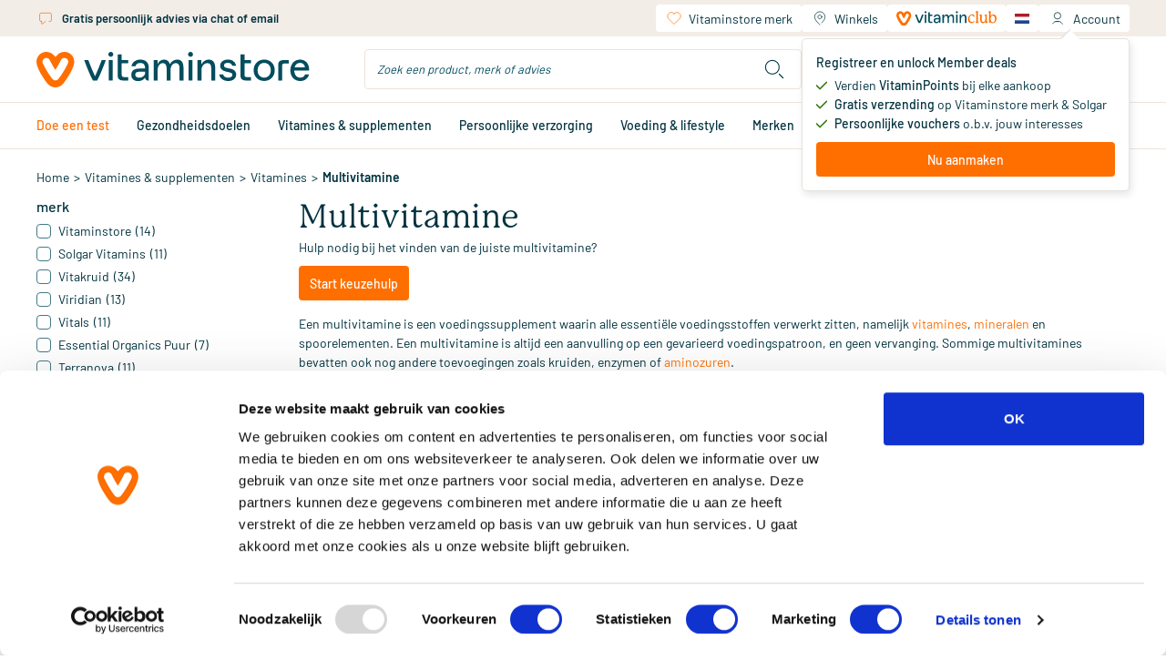

--- FILE ---
content_type: text/html;charset=utf-8
request_url: https://www.vitaminstore.nl/categorie/multivitamine?page=2
body_size: 107137
content:
<!DOCTYPE html><html  lang="nl" class="product-list-page"><head><meta charset="utf-8">
<meta name="viewport" content="width=device-width, initial-scale=1.0, minimum-scale=1.0, maximum-scale=1.0, user-scalable=no">
<title>Vitaminstore.nl | Multivitamine supplementen kopen | Vitaminstore</title>
<link rel="preconnect" href="https://use.typekit.net" crossorigin>
<link rel="preconnect" href="https://assets.vitaminstore.nl" crossorigin>
<link rel="icon" type="image/x-icon" href="/favicons/favicon.ico">
<link rel="apple-touch-icon" sizes="180x180" href="/favicons/apple-touch-icon.png">
<link rel="icon" type="image/png" sizes="32x32" href="/favicons/favicon-32x32.png">
<link rel="icon" type="image/png" sizes="16x16" href="/favicons/favicon-16x16.png">
<link rel="manifest" href="/manifest.json">
<link rel="preload" href="/logo.svg" as="image">
<link rel="preload" href="/images/logo.svg" as="image">
<link rel="preload" href="/fonts/Barlow-Regular.woff2" as="font" type="font/woff2" crossorigin>
<link rel="preload" href="/fonts/Barlow-Medium.woff2" as="font" type="font/woff2" crossorigin>
<link rel="preload" href="/fonts/Barlow-SemiBold.woff2" as="font" type="font/woff2" crossorigin>
<link rel="preload" href="/fonts/Canela-Light.woff2" as="font" type="font/woff2" crossorigin>
<link rel="preload" href="/fonts/Canela-Regular.woff2" as="font" type="font/woff2" crossorigin>
<link rel="dns-prefetch" href="https://use.typekit.net">
<link rel="stylesheet" href="https://use.typekit.net/mvm8azo.css">
<script>window.localeCode = 'nl';</script>
<script>
            window.dataLayer = window.dataLayer || [];
            dataLayer.push({
              user_data: {
                email_address:'null',
                phone_number:'null',
                ip_address:'13.59.22.3',
                user_agent:'Mozilla/5.0 (Macintosh; Intel Mac OS X 10_15_7) AppleWebKit/537.36 (KHTML, like Gecko) Chrome/131.0.0.0 Safari/537.36; ClaudeBot/1.0; +claudebot@anthropic.com)',
                address:{
                  first_name:'null',
                  last_name:'null',
                  city:'null',
                  postal_code:'null',
                  country:'null',
                },
              },
            });
            window.customerEmail = 'null';
          </script>
<script>
            (function (w, d, s, l, i) {
              w[l] = w[l] || []
              w[l].push({ 'gtm.start': new Date().getTime(), event: 'gtm.js' })
              const f = d.getElementsByTagName(s)[0]
              const j = d.createElement(s)
              const dl = l != 'dataLayer' ? '&l=' + l : ''
              j.async = true
              j.src = 'https://gtm-tagging-live.vitaminstore.nl/gtm.js?id=GTM-N254N7' + dl + '&gtm_auth=4YBRnA9tEd2toXiQ9HhnlA&gtm_preview=env-9&gtm_cookies_win=x'
              f.parentNode.insertBefore(j, f)
            })(window, document, 'script', 'dataLayer', 'GTM-N254N7')
          </script>
<link rel="dns-prefetch" href="https://assets.vitaminstore.nl">
<meta name="p:domain_verify" content="1220e77e3c58615001203d0907869983">
<script>
            var br_data = window.br_data || {};
            br_data.acct_id = '8075';
            br_data.domain_key = 'vitaminstore_nl';
            br_data.ptype = 'other';
            br_data.debug = false;
            br_data.test_data = false;
          </script>
<link rel="canonical" href="https://www.vitaminstore.nl/categorie/multivitamine?page=2">
<link rel="alternate" hreflang="nl" href="https://www.vitaminstore.nl/categorie/multivitamine?page=2" data-hid="663f867">
<link rel="alternate" hreflang="en" href="https://www.vitaminstore.nl/en/category/multivitamin?page=2" data-hid="717af45">
<link rel="alternate" hreflang="x-default" href="https://www.vitaminstore.nl/categorie/multivitamine?page=2" data-hid="3112d3b">
<meta name="keywords" content="Vitaminstore vitamines voedingssupplementen">
<meta name="description" content="Multivitamines bevatten alle essentiële vitaminen en mineralen. Ontdek ons ruime aanbod (muli)vitaminepillen en tabletten en bestel gemakkelijk online bij Vitaminstore! ">
<script type="application/ld+json">{"@context":"https://schema.org","@type":"ItemList","name":"Multivitamine - Page 2","url":"https://www.vitaminstore.nl/categorie/multivitamine?page=2","description":"\u003Cp>Een multivitamine is een voedingssupplement waarin alle essentiële voedingsstoffen verwerkt zitten, namelijk \u003Ca href=\"https://www.vitaminstore.nl/categorie/vitamines\">vitamines\u003C/a>, \u003Ca href=\"https://www.vitaminstore.nl/categorie/mineralen\">mineralen\u003C/a> en spoorelementen. Een multivitamine is altijd een aanvulling op een gevarieerd voedingspatroon, en geen vervanging. Sommige multivitamines bevatten ook nog andere toevoegingen zoals kruiden, enzymen of \u003Ca href=\"https://www.vitaminstore.nl/categorie/aminozuren\">aminozuren\u003C/a>.\u003C/p>","itemListElement":[{"@type":"ListItem","position":1,"name":"Multi dag mama","url":"https://www.vitaminstore.nl/product/vitakruid-multi-dag-mama-tabletten-260406","image":"https://assets.vitaminstore.nl/cdn-cgi/image/w=300,h=300,f=auto,fit=pad/nop-content-live/images/original/0160458_0.png"},{"@type":"ListItem","position":2,"name":"ViridiKid™ Multivitamin & Mineral","url":"https://www.vitaminstore.nl/product/viridian-viridikid-multivitamin-mineral-vegicaps-159041","image":"https://assets.vitaminstore.nl/cdn-cgi/image/w=300,h=300,f=auto,fit=pad/nop-content-live/images/original/0160881_0.png"},{"@type":"ListItem","position":3,"name":"Multi dag vrouw","url":"https://www.vitaminstore.nl/product/vitakruid-multi-dag-vrouw-tabletten-278961","image":"https://assets.vitaminstore.nl/cdn-cgi/image/w=300,h=300,f=auto,fit=pad/nop-content-live/images/original/0160466_0.png"},{"@type":"ListItem","position":4,"name":"Mega Multi refill","url":"https://www.vitaminstore.nl/product/vitaminstore-mega-multi-refill-tabletten-1309961","image":"https://assets.vitaminstore.nl/cdn-cgi/image/w=300,h=300,f=auto,fit=pad/nop-content-live/images/original/0171695_0.jpeg"},{"@type":"ListItem","position":5,"name":"Multi Nacht Mama","url":"https://www.vitaminstore.nl/product/vitakruid-multi-nacht-mama-tabletten-260411","image":"https://assets.vitaminstore.nl/cdn-cgi/image/w=300,h=300,f=auto,fit=pad/nop-content-live/images/original/0160460_0.png"},{"@type":"ListItem","position":6,"name":"Essential Male Multi","url":"https://www.vitaminstore.nl/product/viridian-essential-male-multi-vegicaps-209042","image":"https://assets.vitaminstore.nl/cdn-cgi/image/w=300,h=300,f=auto,fit=pad/nop-content-live/images/original/0157951_0.jpeg"},{"@type":"ListItem","position":7,"name":"Multi Dag & Nacht Man Sport","url":"https://www.vitaminstore.nl/product/multi-dag-nacht-man-sport-tabletten-1309468","image":"https://assets.vitaminstore.nl/cdn-cgi/image/w=300,h=300,f=auto,fit=pad/nop-content-live/images/original/0167473_0.jpeg"},{"@type":"ListItem","position":8,"name":"Multi Natal Actief","url":"https://www.vitaminstore.nl/product/bonusan-multi-natal-actief-tabletten-276053","image":"https://assets.vitaminstore.nl/cdn-cgi/image/w=300,h=300,f=auto,fit=pad/nop-content-live/images/original/0171436_0.png"},{"@type":"ListItem","position":9,"name":"Living multivitamin sport","url":"https://www.vitaminstore.nl/product/terranova-living-multivitamin-sport-1305367","image":"https://assets.vitaminstore.nl/cdn-cgi/image/w=300,h=300,f=auto,fit=pad/nop-content-live/images/original/0157455_0.jpeg"},{"@type":"ListItem","position":10,"name":"Fertility for Men","url":"https://www.vitaminstore.nl/product/viridian-fertility-for-men-vegicaps-209045","image":"https://assets.vitaminstore.nl/cdn-cgi/image/w=300,h=300,f=auto,fit=pad/nop-content-live/images/original/0157983_0.jpeg"},{"@type":"ListItem","position":11,"name":"Dino Multi","url":"https://www.vitaminstore.nl/product/orthica-dino-multi-kauwtabletten-559","image":"https://assets.vitaminstore.nl/cdn-cgi/image/w=300,h=300,f=auto,fit=pad/nop-content-live/images/original/0163825_0.jpeg"},{"@type":"ListItem","position":12,"name":"Pregnancy Complex","url":"https://www.vitaminstore.nl/product/viridian-pregnancy-complex-vegicaps-86908","image":"https://assets.vitaminstore.nl/cdn-cgi/image/w=300,h=300,f=auto,fit=pad/nop-content-live/images/original/0169082_0.png"},{"@type":"ListItem","position":13,"name":"Multi+ Vitamine Gummies","url":"https://www.vitaminstore.nl/product/multi-gummies-gummies-1309254","image":"https://assets.vitaminstore.nl/cdn-cgi/image/w=300,h=300,f=auto,fit=pad/nop-content-live/images/original/0166638_0.jpeg"},{"@type":"ListItem","position":14,"name":"Kangavites Tropical Punch kindermulti","url":"https://www.vitaminstore.nl/product/solgar-vitamins-kangavites-tropical-punch-kindermulti-kauwtabletten-149700","image":"https://assets.vitaminstore.nl/cdn-cgi/image/w=300,h=300,f=auto,fit=pad/nop-content-live/images/original/0156507_0.jpeg"},{"@type":"ListItem","position":15,"name":"Multi dag & nacht mama 2 x 30 stuks","url":"https://www.vitaminstore.nl/product/vitakruid-multi-dag-nacht-mama-2-x-30-stuks-stuks-260404","image":"https://assets.vitaminstore.nl/cdn-cgi/image/w=300,h=300,f=auto,fit=pad/nop-content-live/images/original/0160461_0.png"},{"@type":"ListItem","position":16,"name":"Multi Gummies","url":"https://www.vitaminstore.nl/product/orthica-multi-gummies-gummies-1309484","image":"https://assets.vitaminstore.nl/cdn-cgi/image/w=300,h=300,f=auto,fit=pad/nop-content-live/images/original/0167518_0.jpeg"},{"@type":"ListItem","position":17,"name":"Meer-in-1 tiener","url":"https://www.vitaminstore.nl/product/vitortho-meer-in-1-tiener-tabletten-267256","image":"https://assets.vitaminstore.nl/cdn-cgi/image/w=300,h=300,f=auto,fit=pad/nop-content-live/images/original/0113584_0.jpeg"},{"@type":"ListItem","position":18,"name":"Multi dag junior","url":"https://www.vitaminstore.nl/product/vitakruid-multi-dag-junior-1305414","image":"https://assets.vitaminstore.nl/cdn-cgi/image/w=300,h=300,f=auto,fit=pad/nop-content-live/images/original/0160453_0.png"},{"@type":"ListItem","position":19,"name":"Family Multi","url":"https://www.vitaminstore.nl/product/vitaminstore-family-multi-capsules-1309973","image":"https://assets.vitaminstore.nl/cdn-cgi/image/w=300,h=300,f=auto,fit=pad/nop-content-live/images/original/0171521_0.jpeg"},{"@type":"ListItem","position":20,"name":"Elke Dag Platinum","url":"https://www.vitaminstore.nl/product/vitals-elke-dag-platinum-tabletten-1306012","image":"https://assets.vitaminstore.nl/cdn-cgi/image/w=300,h=300,f=auto,fit=pad/nop-content-live/images/original/0163583_0.png"},{"@type":"ListItem","position":21,"name":"Fertility for Women","url":"https://www.vitaminstore.nl/product/viridian-fertility-for-women-vegicaps-201966","image":"https://assets.vitaminstore.nl/cdn-cgi/image/w=300,h=300,f=auto,fit=pad/nop-content-live/images/original/0157985_0.jpeg"},{"@type":"ListItem","position":22,"name":"Multi Dag Man","url":"https://www.vitaminstore.nl/product/multi-dag-man-tabletten-1306707","image":"https://assets.vitaminstore.nl/cdn-cgi/image/w=300,h=300,f=auto,fit=pad/nop-content-live/images/original/0160865_0.jpeg"},{"@type":"ListItem","position":23,"name":"Teener Multi","url":"https://www.vitaminstore.nl/product/orthica-teener-multi-capsules-1675","image":"https://assets.vitaminstore.nl/cdn-cgi/image/w=300,h=300,f=auto,fit=pad/nop-content-live/images/original/0153130_0.jpeg"},{"@type":"ListItem","position":24,"name":"Multi Prena Fem","url":"https://www.vitaminstore.nl/product/multi-prena-fem-softgels-1306837","image":"https://assets.vitaminstore.nl/cdn-cgi/image/w=300,h=300,f=auto,fit=pad/nop-content-live/images/original/0161110_0.jpeg"},{"@type":"ListItem","position":25,"name":"Multi Vital Forte Actief tabletten","url":"https://www.vitaminstore.nl/product/bonusan-multi-vital-forte-actief-tabletten-tabletten-276063","image":"https://assets.vitaminstore.nl/cdn-cgi/image/w=300,h=300,f=auto,fit=pad/nop-content-live/images/original/0171446_0.png"},{"@type":"ListItem","position":26,"name":"Meer-in-1 man","url":"https://www.vitaminstore.nl/product/vitortho-meer-in-1-man-tabletten-267258","image":"https://assets.vitaminstore.nl/cdn-cgi/image/w=300,h=300,f=auto,fit=pad/nop-content-live/images/original/0140185_0.jpeg"},{"@type":"ListItem","position":27,"name":"Multi Vital Forte Tiener actief","url":"https://www.vitaminstore.nl/product/bonusan-multi-vital-forte-tiener-actief-vegicaps-276059","image":"https://assets.vitaminstore.nl/cdn-cgi/image/w=300,h=300,f=auto,fit=pad/nop-content-live/images/original/0171210_0.png"},{"@type":"ListItem","position":28,"name":"Multi Vital Forte Junior Actief","url":"https://www.vitaminstore.nl/product/bonusan-multi-vital-forte-junior-actief-kauwtabletten-284966","image":"https://assets.vitaminstore.nl/cdn-cgi/image/w=300,h=300,f=auto,fit=pad/nop-content-live/images/original/0171853_0.jpeg"},{"@type":"ListItem","position":29,"name":"Elke Dag Capsules","url":"https://www.vitaminstore.nl/product/vitals-elke-dag-capsules-twee-per-dag-capsules-254043","image":"https://assets.vitaminstore.nl/cdn-cgi/image/w=300,h=300,f=auto,fit=pad/nop-content-live/images/original/0171113_0.jpeg"},{"@type":"ListItem","position":30,"name":"65+ Multi","url":"https://www.vitaminstore.nl/product/viridian-65-multi-vegicaps-209032","image":"https://assets.vitaminstore.nl/cdn-cgi/image/w=300,h=300,f=auto,fit=pad/nop-content-live/images/original/0157904_0.jpeg"},{"@type":"ListItem","position":31,"name":"Multi dag & nacht vrouw 2 x 90 tabletten","url":"https://www.vitaminstore.nl/product/vitakruid-multi-dag-nacht-vrouw-2-x-90-tabletten-stuks-278959","image":"https://assets.vitaminstore.nl/cdn-cgi/image/w=300,h=300,f=auto,fit=pad/nop-content-live/images/original/0160463_0.png"},{"@type":"ListItem","position":32,"name":"Meer-in-1 vrouw","url":"https://www.vitaminstore.nl/product/vitortho-meer-in-1-vrouw-tabletten-267257","image":"https://assets.vitaminstore.nl/cdn-cgi/image/w=300,h=300,f=auto,fit=pad/nop-content-live/images/original/0113585_0.jpeg"},{"@type":"ListItem","position":33,"name":"Vitaal 45+","url":"https://www.vitaminstore.nl/product/essential-organics-puur-vitaal-45-vegicaps-289488","image":"https://assets.vitaminstore.nl/cdn-cgi/image/w=300,h=300,f=auto,fit=pad/nop-content-live/images/original/0154057_0.jpeg"},{"@type":"ListItem","position":34,"name":"Multi Basis","url":"https://www.vitaminstore.nl/product/multi-basis-tabletten-1307777","image":"https://assets.vitaminstore.nl/cdn-cgi/image/w=300,h=300,f=auto,fit=pad/nop-content-live/images/original/0163049_0.jpeg"},{"@type":"ListItem","position":35,"name":"Multi 65+","url":"https://www.vitaminstore.nl/product/multi-65-softgels-1306732","image":"https://assets.vitaminstore.nl/cdn-cgi/image/w=300,h=300,f=auto,fit=pad/nop-content-live/images/original/0160904_0.jpeg"},{"@type":"ListItem","position":36,"name":"Zwanger Essentials","url":"https://www.vitaminstore.nl/product/essential-organics-puur-zwanger-essentials-264531","image":"https://assets.vitaminstore.nl/cdn-cgi/image/w=300,h=300,f=auto,fit=pad/nop-content-live/images/original/0160412_0.jpeg"}]}</script>
<script type="application/ld+json">{"@context":"https://schema.org","@type":"BreadcrumbList","itemListElement":[{"@type":"ListItem","position":1,"name":"Home","item":"https://www.vitaminstore.nl/"},{"@type":"ListItem","position":2,"name":"Vitamines & supplementen","item":"https://www.vitaminstore.nl/categorie/vitamines-supplementen"},{"@type":"ListItem","position":3,"name":"Vitamines","item":"https://www.vitaminstore.nl/categorie/vitamines"},{"@type":"ListItem","position":4,"name":"Multivitamine","item":"https://www.vitaminstore.nl/categorie/multivitamine"}]}</script>
<script type="application/ld+json" data-hid="7fa2ed4">{"@context":"https://schema.org","@type":"FAQPage","name":"Veel gestelde vragen over Multivitamine","mainEntity":[{"@type":"Question","name":"Waar zijn multivitamines goed voor?","acceptedAnswer":{"@type":"Answer","text":"\u003Cp dir=\"ltr\">Je lichaam heeft een breed scala aan voedingsstoffen nodig zoals vitamines, mineralen en spoorelementen. De vitamines en mineralen in multivitaminen hebben veel gezondheidsvoordelen, waaronder:\u003C/p>\n\u003Cul>\n\u003Cli dir=\"ltr\" role=\"presentation\">Vitamine B1, B2, B3, B5, B6, B12,&nbsp;\u003Ca href=\"https://www.vitaminstore.nl/categorie/biotine\" target=\"_blank\" rel=\"noopener\">biotine\u003C/a>,&nbsp;\u003Ca href=\"https://www.vitaminstore.nl/categorie/vitamine-c\" target=\"_blank\" rel=\"noopener\">vitamine C\u003C/a>, ijzer en magnesium ondersteunen het energieniveau&nbsp;\u003C/li>\n\u003Cli dir=\"ltr\" role=\"presentation\">Vitamine A, B6, B12,&nbsp;\u003Ca href=\"https://www.vitaminstore.nl/categorie/foliumzuur\" target=\"_blank\" rel=\"noopener\">folaat\u003C/a>, vitamine C, D,&nbsp;\u003Ca href=\"https://www.vitaminstore.nl/categorie/ijzer\" target=\"_blank\" rel=\"noopener\">ijzer\u003C/a>, selenium en zink helpen het immuunsysteem&nbsp;\u003C/li>\n\u003Cli dir=\"ltr\" role=\"presentation\">Vitamine D en&nbsp;\u003Ca href=\"https://www.vitaminstore.nl/categorie/magnesium\" target=\"_blank\" rel=\"noopener\">magnesium\u003C/a>&nbsp;ondersteunen de spierwerking&nbsp;\u003C/li>\n\u003Cli dir=\"ltr\" role=\"presentation\">Vitamine A, B2, B3, C, biotine,&nbsp;\u003Ca href=\"https://www.vitaminstore.nl/categorie/jodium\" target=\"_blank\" rel=\"noopener\">jodium\u003C/a>&nbsp;en&nbsp;\u003Ca href=\"https://www.vitaminstore.nl/categorie/zink\" target=\"_blank\" rel=\"noopener\">zink\u003C/a> voeden de huid van binnenuit en leveren zo een bijdrage in het gezond houden van de huid\u003C/li>\n\u003C/ul>"}},{"@type":"Question","name":"Hoeveel multivitamine per dag?","acceptedAnswer":{"@type":"Answer","text":"\u003Cp>De aanbevolen dagelijkse hoeveelheid (ADH) per vitamine en mineraal is verschillend. Deze ADH is meegenomen in de meeste multivitamines waardoor je deze volgens het aanbevolen gebruik op de verpakking als aanvulling op een gezond voedingspatroon kunt innemen. Van de meeste multivitamines wordt een gebruik van dagelijks 1 tablet aanbevolen. Het is per persoon verschillend welke multivitamine het meest geschikt is.\u003C/p>"}}]}</script>
<link rel="stylesheet" href="/_nuxt/entry.Cr4EvHA6.css" crossorigin>
<link rel="stylesheet" href="/_nuxt/swiper-vue.CLm6UCEb.css" crossorigin>
<link rel="stylesheet" href="/_nuxt/default.WVyatAO8.css" crossorigin>
<link rel="stylesheet" href="/_nuxt/AppLayout.DFKz_xLj.css" crossorigin>
<link rel="stylesheet" href="/_nuxt/AppNotification.zPcIyCmv.css" crossorigin>
<link rel="stylesheet" href="/_nuxt/BaseIcon.2Ve1r-3O.css" crossorigin>
<link rel="stylesheet" href="/_nuxt/nuxt-icon.BdpeBhx2.css" crossorigin>
<link rel="stylesheet" href="/_nuxt/BaseButton.CR6jHHNX.css" crossorigin>
<link rel="stylesheet" href="/_nuxt/BaseSkeleton.DHrZyOGf.css" crossorigin>
<link rel="stylesheet" href="/_nuxt/BaseSelect.DyXaRpFC.css" crossorigin>
<link rel="stylesheet" href="/_nuxt/BaseForm.BWlQs_Z7.css" crossorigin>
<link rel="stylesheet" href="/_nuxt/DateTimePicker.Cbm2y8Kv.css" crossorigin>
<link rel="stylesheet" href="/_nuxt/BaseTooltip.BQe0wXIM.css" crossorigin>
<link rel="stylesheet" href="/_nuxt/page-content.CD4J7HdK.css" crossorigin>
<link rel="stylesheet" href="/_nuxt/UspSiteWide.DvepXBu0.css" crossorigin>
<link rel="stylesheet" href="/_nuxt/FooterBottom.xfQS-cG3.css" crossorigin>
<link rel="stylesheet" href="/_nuxt/BaseLoading.V4M-oYty.css" crossorigin>
<link rel="stylesheet" href="/_nuxt/BaseInput.B0trBYjD.css" crossorigin>
<link rel="stylesheet" href="/_nuxt/AccountMenu.DDOEvvJq.css" crossorigin>
<link rel="stylesheet" href="/_nuxt/QuickShoppingCard.aYueQcko.css" crossorigin>
<link rel="stylesheet" href="/_nuxt/NewsletterSignupForm.oDT73Sfg.css" crossorigin>
<link rel="stylesheet" href="/_nuxt/AppChatClassic.Bq9lC55i.css" crossorigin>
<link rel="stylesheet" href="/_nuxt/ProductListLayout.Dy3Yoo_Q.css" crossorigin>
<link rel="stylesheet" href="/_nuxt/BaseBreadcrumb.Iw0KrJOC.css" crossorigin>
<link rel="stylesheet" href="/_nuxt/useListFilter.CwpdYDjv.css" crossorigin>
<link rel="stylesheet" href="/_nuxt/ProductCard.UCVP3KeH.css" crossorigin>
<link rel="stylesheet" href="/_nuxt/BaseRating.DCjHBL0Y.css" crossorigin>
<link rel="stylesheet" href="/_nuxt/BasePrice.CnoItu-l.css" crossorigin>
<link rel="stylesheet" href="/_nuxt/BaseModal.BepT2J9D.css" crossorigin>
<link rel="stylesheet" href="/_nuxt/BaseSidebar.mJZUfluP.css" crossorigin>
<link rel="stylesheet" href="/_nuxt/BaseCheckbox.2urEiXBF.css" crossorigin>
<link rel="stylesheet" href="/_nuxt/BasePagination.C7x53R28.css" crossorigin>
<link rel="stylesheet" href="/_nuxt/Faq.gsA-BbLg.css" crossorigin>
<link rel="stylesheet" href="/_nuxt/BlogCard.B1g4G94q.css" crossorigin>
<link rel="stylesheet" href="/_nuxt/BlogListSlider.DjV2scjw.css" crossorigin>
<link rel="modulepreload" as="script" crossorigin href="/_nuxt/entry.Dgzrycrs.js">
<link rel="modulepreload" as="script" crossorigin href="/_nuxt/swiper-vue.DuL0p_Ag.js">
<link rel="modulepreload" as="script" crossorigin href="/_nuxt/default.-e4ED1YA.js">
<link rel="modulepreload" as="script" crossorigin href="/_nuxt/client-only.CQ79gMu_.js">
<link rel="modulepreload" as="script" crossorigin href="/_nuxt/AppLayout.vue.DYVKA0FS.js">
<link rel="modulepreload" as="script" crossorigin href="/_nuxt/AppNopTags.vue.B-S9x4ne.js">
<link rel="modulepreload" as="script" crossorigin href="/_nuxt/useSite.ByDZ16Z9.js">
<link rel="modulepreload" as="script" crossorigin href="/_nuxt/AppNotification.vue.QROK3bEH.js">
<link rel="modulepreload" as="script" crossorigin href="/_nuxt/BaseIcon.vue.BnmjMj6c.js">
<link rel="modulepreload" as="script" crossorigin href="/_nuxt/nuxt-icon.vue.sCUmb-GR.js">
<link rel="modulepreload" as="script" crossorigin href="/_nuxt/NuxtLinkLocale.CvFALwtX.js">
<link rel="modulepreload" as="script" crossorigin href="/_nuxt/BaseButton.vue.DNnflGNX.js">
<link rel="modulepreload" as="script" crossorigin href="/_nuxt/BaseSkeleton.vue.CXwCOZDF.js">
<link rel="modulepreload" as="script" crossorigin href="/_nuxt/BaseSelect.vue.6vIXPYUY.js">
<link rel="modulepreload" as="script" crossorigin href="/_nuxt/BaseForm.vue.DA4XcDYk.js">
<link rel="modulepreload" as="script" crossorigin href="/_nuxt/DateTimePicker.vue.DZ-MR0yN.js">
<link rel="modulepreload" as="script" crossorigin href="/_nuxt/BaseTooltip.vue.x-pjz83l.js">
<link rel="modulepreload" as="script" crossorigin href="/_nuxt/useCommonData.B216Em3P.js">
<link rel="modulepreload" as="script" crossorigin href="/_nuxt/index.DunBi-8c.js">
<link rel="modulepreload" as="script" crossorigin href="/_nuxt/validate.DcrVQ9pT.js">
<link rel="modulepreload" as="script" crossorigin href="/_nuxt/site-config.BNcvgN7e.js">
<link rel="modulepreload" as="script" crossorigin href="/_nuxt/useWindowEvents.oyo3E7XT.js">
<link rel="modulepreload" as="script" crossorigin href="/_nuxt/useViewport.Bkk02HyX.js">
<link rel="modulepreload" as="script" crossorigin href="/_nuxt/useCustomerType.DSMV8gbj.js">
<link rel="modulepreload" as="script" crossorigin href="/_nuxt/page-content.Bi4pEHQR.js">
<link rel="modulepreload" as="script" crossorigin href="/_nuxt/UspSiteWide.vue.BofYM35r.js">
<link rel="modulepreload" as="script" crossorigin href="/_nuxt/FooterBottom.vue.BiH8zpG4.js">
<link rel="modulepreload" as="script" crossorigin href="/_nuxt/BaseLoading.vue.BnZL0rB7.js">
<link rel="modulepreload" as="script" crossorigin href="/_nuxt/useMediaQuery.uSg5x0V0.js">
<link rel="modulepreload" as="script" crossorigin href="/_nuxt/BaseInput.vue.DAVIlmss.js">
<link rel="modulepreload" as="script" crossorigin href="/_nuxt/BaseImage.vue.BjsKW69z.js">
<link rel="modulepreload" as="script" crossorigin href="/_nuxt/useBloomreachPixel.9-K72mnp.js">
<link rel="modulepreload" as="script" crossorigin href="/_nuxt/useDebounce.DRkQqrK4.js">
<link rel="modulepreload" as="script" crossorigin href="/_nuxt/AccountMenu.vue.wI7dO0kQ.js">
<link rel="modulepreload" as="script" crossorigin href="/_nuxt/useBodyScrollLock.DzdBSwT9.js">
<link rel="modulepreload" as="script" crossorigin href="/_nuxt/header.BJ6yDN9N.js">
<link rel="modulepreload" as="script" crossorigin href="/_nuxt/QuickShoppingCard.vue.DW_1eTn1.js">
<link rel="modulepreload" as="script" crossorigin href="/_nuxt/NewsletterSignupForm.vue.BmlvHvX2.js">
<link rel="modulepreload" as="script" crossorigin href="/_nuxt/useEmailValidator.3d0slQMz.js">
<link rel="modulepreload" as="script" crossorigin href="/_nuxt/AppChatClassic.DWcVQDOf.js">
<link rel="modulepreload" as="script" crossorigin href="/_nuxt/useUrl.xnY8HUVc.js">
<link rel="modulepreload" as="script" crossorigin href="/_nuxt/AppLayout.BUVYfGfK.js">
<link rel="modulepreload" as="script" crossorigin href="/_nuxt/AppNopTags.Dx-sApX6.js">
<link rel="modulepreload" as="script" crossorigin href="/_nuxt/nuxt-icon.CraJWQPx.js">
<link rel="modulepreload" as="script" crossorigin href="/_nuxt/BaseLoading.CR7g5tGF.js">
<link rel="modulepreload" as="script" crossorigin href="/_nuxt/_slug_.DkZOUik9.js">
<link rel="modulepreload" as="script" crossorigin href="/_nuxt/ProductListLayout.vue.DSsN-6el.js">
<link rel="modulepreload" as="script" crossorigin href="/_nuxt/BaseBreadcrumb.vue.D-DKHkN-.js">
<link rel="modulepreload" as="script" crossorigin href="/_nuxt/useListFilter.NSApT2G9.js">
<link rel="modulepreload" as="script" crossorigin href="/_nuxt/ProductCard.vue.DHP-32vz.js">
<link rel="modulepreload" as="script" crossorigin href="/_nuxt/BaseRating.vue.DDPwCjTs.js">
<link rel="modulepreload" as="script" crossorigin href="/_nuxt/BasePrice.vue.CA9sDzTF.js">
<link rel="modulepreload" as="script" crossorigin href="/_nuxt/BaseModal.vue.B78cqx1d.js">
<link rel="modulepreload" as="script" crossorigin href="/_nuxt/inject-key.B7dlV4Us.js">
<link rel="modulepreload" as="script" crossorigin href="/_nuxt/BaseSidebar.vue.VxbsoU9e.js">
<link rel="modulepreload" as="script" crossorigin href="/_nuxt/BaseCheckbox.vue.BDB5raQG.js">
<link rel="modulepreload" as="script" crossorigin href="/_nuxt/BasePagination.vue.DpJRynk3.js">
<link rel="modulepreload" as="script" crossorigin href="/_nuxt/Faq.vue.CvjY484b.js">
<link rel="modulepreload" as="script" crossorigin href="/_nuxt/asyncData.D82KzbtT.js">
<link rel="modulepreload" as="script" crossorigin href="/_nuxt/useFaqJsonLd.B_G-cSfu.js">
<link rel="modulepreload" as="script" crossorigin href="/_nuxt/BlogCard.vue.GXLrcFex.js">
<link rel="modulepreload" as="script" crossorigin href="/_nuxt/BlogListSlider.vue.Dm3GtYvL.js">
<link rel="modulepreload" as="script" crossorigin href="/_nuxt/usePrefixedLocalePath.CD_uKwCA.js">
<link rel="modulepreload" as="script" crossorigin href="/_nuxt/useGetUrlRecordInfo.CqsZbiHl.js">
<link rel="prefetch" as="script" crossorigin href="/_nuxt/client-component.BqYYAp8_.js">
<link rel="prefetch" as="script" crossorigin href="/_nuxt/consent-redirect.B_zEsDgr.js">
<link rel="prefetch" as="style" crossorigin href="/_nuxt/cart.BHq9mdlw.css">
<link rel="prefetch" as="style" crossorigin href="/_nuxt/PureFooter.D7ETZzGG.css">
<link rel="prefetch" as="script" crossorigin href="/_nuxt/cart.CEpER0bc.js">
<link rel="prefetch" as="script" crossorigin href="/_nuxt/PureFooter.CAcL5wuf.js">
<link rel="prefetch" as="style" crossorigin href="/_nuxt/checkout.Dg_oLHNB.css">
<link rel="prefetch" as="script" crossorigin href="/_nuxt/checkout.Cnshdg_v.js">
<link rel="prefetch" as="style" crossorigin href="/_nuxt/AppAdminBar.vmjkDqT1.css">
<link rel="prefetch" as="script" crossorigin href="/_nuxt/AppAdminBar.CZCYSoAI.js">
<link rel="prefetch" as="script" crossorigin href="/_nuxt/product-info.-pLskJie.js">
<link rel="prefetch" as="script" crossorigin href="/_nuxt/obj-utils.B7vAbOEz.js">
<link rel="prefetch" as="style" crossorigin href="/_nuxt/AppPromotionBar.D0TydBjx.css">
<link rel="prefetch" as="script" crossorigin href="/_nuxt/AppPromotionBar.BYubvGSD.js">
<script type="module" src="/_nuxt/entry.Dgzrycrs.js" crossorigin></script>
<link rel="preload" as="fetch" fetchpriority="low" crossorigin="anonymous" href="/_nuxt/builds/meta/950f2f71-cb5f-48cc-87f6-b8c97ca7400a.json"></head><body><div id="__nuxt"><!--[--><div id="head-tags"><!--[--><!--[--><span><style>
.o-Brand-logos {
    display: grid;
    grid-template-columns: 1fr 1fr 1fr 1fr;
    grid-gap: 45px;
}

.o-Brand-logos a {
    display: flex;
    align-items: center;
}

.o-Brand-logos a img {
    display: block;
    width: 100%;
}

@media (max-width: 767px) {
    .o-Brand-logos {
        grid-template-columns: 1fr 1fr;
    }
}
</style></span><!--]--><!--[--><span><style>.xnpe_async_hide{opacity:0 !important}</style>
<script>
    !function(e,n,t,i,r,o){function s(e){if("number"!=typeof e)return e;var n=new Date;return new Date(n.getTime()+1e3*e)}var a=4e3,c="xnpe_async_hide";function p(e){return e.reduce((function(e,n){return e[n]=function(){e._.push([n.toString(),arguments])},e}),{_:[]})}function m(e,n,t){var i=t.createElement(n);i.src=e;var r=t.getElementsByTagName(n)[0];return r.parentNode.insertBefore(i,r),i}function u(e){return"[object Date]"===Object.prototype.toString.call(e)}o.target=o.target||"https://api.exponea.com",o.file_path=o.file_path||o.target+"/js/exponea.min.js",r[n]=p(["anonymize","initialize","identify","getSegments","update","track","trackLink","trackEnhancedEcommerce","getHtml","showHtml","showBanner","showWebLayer","ping","getAbTest","loadDependency","getRecommendation","reloadWebLayers","_preInitialize","_initializeConfig"]),r[n].notifications=p(["isAvailable","isSubscribed","subscribe","unsubscribe"]),r[n].segments=p(["subscribe"]),r[n]["snippetVersion"]="v2.7.0",function(e,n,t){e[n]["_"+t]={},e[n]["_"+t].nowFn=Date.now,e[n]["_"+t].snippetStartTime=e[n]["_"+t].nowFn()}(r,n,"performance"),function(e,n,t,i,r,o){e[r]={sdk:e[i],sdkObjectName:i,skipExperiments:!!t.new_experiments,sign:t.token+"/"+(o.exec(n.cookie)||["","new"])[1],path:t.target}}(r,e,o,n,i,RegExp("__exponea_etc__"+"=([\\w-]+)")),function(e,n,t){m(e.file_path,n,t)}(o,t,e),function(e,n,t,i,r,o,p){if(e.new_experiments){!0===e.new_experiments&&(e.new_experiments={});var l,f=e.new_experiments.hide_class||c,_=e.new_experiments.timeout||a,g=encodeURIComponent(o.location.href.split("#")[0]);e.cookies&&e.cookies.expires&&("number"==typeof e.cookies.expires||u(e.cookies.expires)?l=s(e.cookies.expires):e.cookies.expires.tracking&&("number"==typeof e.cookies.expires.tracking||u(e.cookies.expires.tracking))&&(l=s(e.cookies.expires.tracking))),l&&l<new Date&&(l=void 0);var d=e.target+"/webxp/"+n+"/"+o[t].sign+"/modifications.min.js?http-referer="+g+"&timeout="+_+"ms"+(l?"&cookie-expires="+Math.floor(l.getTime()/1e3):"");"sync"===e.new_experiments.mode&&o.localStorage.getItem("__exponea__sync_modifications__")?function(e,n,t,i,r){t[r][n]="<"+n+' src="'+e+'"></'+n+">",i.writeln(t[r][n]),i.writeln("<"+n+">!"+r+".init && document.writeln("+r+"."+n+'.replace("/'+n+'/", "/'+n+'-async/").replace("><", " async><"))</'+n+">")}(d,n,o,p,t):function(e,n,t,i,r,o,s,a){o.documentElement.classList.add(e);var c=m(t,i,o);function p(){r[a].init||m(t.replace("/"+i+"/","/"+i+"-async/"),i,o)}function u(){o.documentElement.classList.remove(e)}c.onload=p,c.onerror=p,r.setTimeout(u,n),r[s]._revealPage=u}(f,_,d,n,o,p,r,t)}}(o,t,i,0,n,r,e),function(e,n,t){var i;e[n]._initializeConfig(t),(null===(i=t.experimental)||void 0===i?void 0:i.non_personalized_weblayers)&&e[n]._preInitialize(t),e[n].start=function(i){i&&Object.keys(i).forEach((function(e){return t[e]=i[e]})),e[n].initialize(t)}}(r,n,o)}(document,"exponea","script","webxpClient",window,{
    target: "https://api.eu1.exponea.com",
    token: "eda419ca-6dc7-11ee-bf87-028d5350358c",
    experimental: {
        non_personalized_weblayers: true
    },
    new_experiments: { mode: "sync" },
    // replace with current customer ID or leave commented out for an anonymous customer
    customer: { email_id: window.customerEmail },
    track: {
        visits: true,
        google_analytics: false,
        default_properties: { language: window.localeCode },
    },
});
exponea.start();
</script></span><!--]--><!--[--><span><style>
.product-card__ribbons img,
.product-images__ribbon {
    height: 50px !important;
    width: 50px !important;
}

@media (min-width: 768px) {
    .product-card__ribbons img,
    .product-images__ribbon {
        height: 65px !important;
        width: 65px !important;
    }
}
</style>
</span><!--]--><!--[--><span><script>window.pdpVisibleCartLineShippingPromotions=["dfd366f8-1a2b-f011-8b3d-000d3abba0ab"];</script></span><!--]--><!--]--></div><div id="__main"><div class="nuxt-loading-indicator" style="position:fixed;top:0;right:0;left:0;pointer-events:none;width:auto;height:3px;opacity:0;background:repeating-linear-gradient(to right,#00dc82 0%,#34cdfe 50%,#0047e1 100%);background-size:Infinity% auto;transform:scaleX(0%);transform-origin:left;transition:transform 0.1s, height 0.4s, opacity 0.4s;z-index:999999;"></div><span></span><!--[--><header class="app-header"><div class="wrapper--fixed"><div class="mobile--fixed"><!----><div class="header-mobile"><div class="container"><div class="header-mobile__header"><div class="navigation-mobile"><button class="navigation-mobile__button" aria-label="Open navigation"><span class="nuxt-icon base-icon icon--menu" style="width:32px;height:32px;--fill:none;--stroke:currentColor;--stroke-width:1px;"><svg width="32" height="32" viewBox="0 0 32 32" fill="none"
  xmlns="http://www.w3.org/2000/svg">
  <path d="M5 16H27" stroke="#00323f" stroke-width="1.5" stroke-linecap="round" stroke-linejoin="round" />
  <path d="M5 8H27" stroke="#00323f" stroke-width="1.5" stroke-linecap="round" stroke-linejoin="round" />
  <path d="M5 24H27" stroke="#00323f" stroke-width="1.5" stroke-linecap="round" stroke-linejoin="round" />
</svg>
</span></button><span></span></div><a href="/" class="app-logo"><img src="/logo.svg" alt="vitaminstore" width="300" height="40" loading="eager"></a><div class="header-mobile__actions"><div class="header-search-dropdown"><div class="header-search-dropdown__overly"></div><div class="header-search-dropdown__button"><span class="nuxt-icon base-icon icon--search" style="width:30px;height:30px;--fill:none;--stroke:currentColor;--stroke-width:1px;"><svg width="28" height="28" viewBox="0 0 28 28" fill="none" xmlns="http://www.w3.org/2000/svg" stroke="#00323f">
<path d="M23 23L19 19M19 12C19 15.866 15.866 19 12 19C8.13401 19 5 15.866 5 12C5 8.13401 8.13401 5 12 5C15.866 5 19 8.13401 19 12Z" stroke-linecap="round" stroke-linejoin="round"/>
</svg>
</span></div><div class="header-search-dropdown__content"><div class="search-bar" style="display:none;"><form class="search-bar__form"><div class="base-input"><div class="base-input__wrapper"><input id="search-input-mobile" name="search-keyword" class="base-input__inner search-bar__input" type="text" value placeholder="Zoek een product, merk of advies"><!----><!----></div><!----><!----></div><button type="button" class="search-bar__button" aria-label="search"><span class="nuxt-icon base-icon icon--search" style="width:30px;height:30px;--fill:none;--stroke:currentColor;--stroke-width:1px;"><svg width="28" height="28" viewBox="0 0 28 28" fill="none" xmlns="http://www.w3.org/2000/svg" stroke="#00323f">
<path d="M23 23L19 19M19 12C19 15.866 15.866 19 12 19C8.13401 19 5 15.866 5 12C5 8.13401 8.13401 5 12 5C15.866 5 19 8.13401 19 12Z" stroke-linecap="round" stroke-linejoin="round"/>
</svg>
</span></button></form><!----></div></div></div><div class="header-account-menu--mobile"><div class="header-account-menu--mobile__button"><span class="nuxt-icon base-icon icon--account" style="width:32px;height:32px;--fill:none;--stroke:currentColor;--stroke-width:1px;"><svg width="28" height="28" viewBox="0 0 28 28" fill="none" stroke="#00323F" xmlns="http://www.w3.org/2000/svg">
  <path d="M7 22C7.53782 20.8571 9.25882 18.5714 11.8403 18.5714C14.4218 18.5714 15.7843 18.5714 16.1429 18.5714" />
  <path d="M20.7144 22C20.1765 20.8571 18.4555 18.5714 15.874 18.5714C13.2925 18.5714 11.93 18.5714 11.5715 18.5714"
    stroke-linecap="round" />
  <circle cx="13.8571" cy="10.5714" r="4.57143" />
</svg></span><!----></div><span></span></div><div class="mini-cart"><a href="/winkelwagen" class="mini-cart__header" aria-label="Winkelwagen"><div class="mini-cart__header__left"><div class="mini-cart__header__title">Jouw winkelwagen</div><div class="mini-cart__header__content"><div class="base-skeleton is-animated flex bg-nude-80 h-[14px] mt-1 w-[158px]"><!----></div></div></div><div class="mini-cart__header__right"><div class="mini-cart__header__icon initializing"><div class="base-loading-mask" style="--height:32px;"><div class="base-loading-spinner"><svg class="animate-spin" aria-hidden="true" viewBox="0 0 512 512" width="22" height="22" fill="#ff6f00"><g><path d="M304 48c0 26.5-21.5 48-48 48s-48-21.5-48-48 21.5-48 48-48 48 21.5 48 48zM256 416c26.5 0 48 21.5 48 48s-21.5 48-48 48-48-21.5-48-48 21.5-48 48-48zM464 208c26.5 0 48 21.5 48 48s-21.5 48-48 48-48-21.5-48-48 21.5-48 48-48zM96 256c0 26.5-21.5 48-48 48s-48-21.5-48-48 21.5-48 48-48 48 21.5 48 48zM108.9 355.1c26.5 0 48 21.5 48 48 0 26.5-21.5 48-48 48s-48-21.5-48-48 21.5-48 48-48zM403.1 355.1c26.5 0 48 21.5 48 48 0 26.5-21.5 48-48 48s-48-21.5-48-48 21.5-48 48-48zM108.9 60.9c26.5 0 48 21.5 48 48s-21.5 48-48 48-48-21.5-48-48 21.5-48 48-48z"></path></g></svg></div></div><span class="nuxt-icon base-icon icon--cart" style="width:25px;height:25px;--fill:none;--stroke:currentColor;--stroke-width:1px;"><svg width="28" height="28" viewBox="0 0 28 28" fill="none" xmlns="http://www.w3.org/2000/svg" stroke="#00323F">
<path d="M2 4H4.38317C5.32624 4 6.14117 4.6588 6.33877 5.58094L9 18M7 8H24.5459C25.9609 8 26.9284 9.42905 26.4029 10.7428L24.9206 14.4486C24.6596 15.1009 24.0756 15.5684 23.3821 15.6803L13.6458 17.2507" troke-linecap="round"/>
<circle cx="8.5" cy="23" r="1.5" />
<circle cx="21.5" cy="23" r="1.5" />
</svg>
</span></div><span class="mini-cart__header__number"><span class="number-box">0</span></span></div></a><div class="mini-cart__content"><span></span></div></div><div class="language-menu-dropdown"><div class="language-menu-dropdown__trigger" data-language-name="Nederlands"><img class="language-logo" src="/locales/logos/Nederlands.svg" alt="Nederlands"><span class="language-name">Nederlands</span><!--[--><!--]--></div><div class="language-menu-dropdown__content"><ul class="language-menu"><!--[--><li class="language-menu__item is-active"><img class="language-logo" src="/locales/logos/Nederlands.svg" alt="Nederlands"><span class="name">Nederlands</span></li><li class="language-menu__item"><img class="language-logo" src="/locales/logos/English.svg" alt="English"><span class="name">English</span></li><!--]--></ul></div></div></div></div><div class="header-mobile__search"><div class="search-bar"><form class="search-bar__form"><div class="base-input"><div class="base-input__wrapper"><input id="search-input-mobile--cro-b" name="search-keyword" class="base-input__inner search-bar__input" type="text" value placeholder="Zoek een product, merk of advies"><!----><!----></div><!----><!----></div><button type="button" class="search-bar__button" aria-label="search"><span class="nuxt-icon base-icon icon--search" style="width:30px;height:30px;--fill:none;--stroke:currentColor;--stroke-width:1px;"><svg width="28" height="28" viewBox="0 0 28 28" fill="none" xmlns="http://www.w3.org/2000/svg" stroke="#00323f">
<path d="M23 23L19 19M19 12C19 15.866 15.866 19 12 19C8.13401 19 5 15.866 5 12C5 8.13401 8.13401 5 12 5C15.866 5 19 8.13401 19 12Z" stroke-linecap="round" stroke-linejoin="round"/>
</svg>
</span></button></form><!----></div></div></div></div></div></div><div class="header-desktop"><div class="header-top"><div class="container"><div class="usps-collapse"><div class="usps-collapse__header"><div style="" class="base-carousel"><!--[--><div class="is-active base-carousel-item site-usp"><span class="nuxt-icon base-icon icon--package site-usp__icon" style="width:20px;height:20px;--fill:none;--stroke:#ff6f00;--stroke-width:1px;"><svg version="1.1" xmlns="http://www.w3.org/2000/svg" width="1024" height="1024" viewBox="0 0 1024 1024" fill="none"
  stroke="#00323f">
  <path stroke-linejoin="miter" stroke-linecap="round" stroke-miterlimit="4" stroke-width="36.5714"
    d="M649.995 881.761l217.867-121.031c28.346-15.748 45.924-45.622 45.924-78.050v-341.357c0-32.422-17.577-62.3-45.924-78.050l-312.497-173.607c-26.972-14.985-59.757-14.985-86.721 0l-312.497 173.607c-28.348 15.75-45.924 45.622-45.924 78.050v341.357c0 32.422 17.576 62.301 45.924 78.050l355.86 197.697">
  </path>
  <path stroke-linejoin="round" stroke-linecap="round" stroke-miterlimit="4" stroke-width="36.5714"
    d="M891.465 301.186l-379.465 210.814M512 512l-379.465-210.814M512 512v446.424"></path>
  <path stroke-linejoin="round" stroke-linecap="round" stroke-miterlimit="4" stroke-width="36.5714"
    d="M712.887 400.391l-401.785-223.217"></path>
</svg></span><span class="site-usp__title">Gratis verzending vanaf 25 euro</span></div><div class="base-carousel-item site-usp"><span class="nuxt-icon base-icon icon--chat site-usp__icon" style="width:20px;height:20px;--fill:none;--stroke:#ff6f00;--stroke-width:1px;"><svg width="28" height="28" viewBox="0 0 28 28" fill="none" xmlns="http://www.w3.org/2000/svg" stroke="#00323f">
  <path
    d="M14 19L9.55971 22.4225C9.0604 22.8074 8.81075 22.9998 8.60065 23C8.41792 23.0002 8.24507 22.9201 8.13107 22.7826C8 22.6243 8 22.3163 8 21.7002V19"
    stroke-linecap="round" stroke-linejoin="round" />
  <path
    d="M8 19H7C5.89543 19 5 18.1046 5 17V8C5 6.89543 5.89543 6 7 6H21C22.1046 6 23 6.89543 23 8V17C23 18.1046 22.1046 19 21 19H19.5"
    stroke-linecap="round" />
</svg>
</span><span class="site-usp__title">Gratis persoonlijk advies via chat of email</span></div><div class="base-carousel-item site-usp"><span class="nuxt-icon base-icon icon--thumbs site-usp__icon" style="width:20px;height:20px;--fill:none;--stroke:#ff6f00;--stroke-width:1px;"><svg width="28" height="28" viewBox="0 0 28 28" fill="none" stroke="#00323f"  xmlns="http://www.w3.org/2000/svg">
  <path d="M9 24V13H6C4.89543 13 4 13.8954 4 15V22C4 23.1046 4.89543 24 6 24H19.4262C20.907 24 22.1662 22.9197 22.3914 21.4562L23.4683 14.4562C23.7479 12.6389 22.3418 11 20.5032 11H17C16.4477 11 16 10.5523 16 10V6.46584C16 5.10399 14.896 4 13.5342 4C13.2093 4 12.915 4.1913 12.7831 4.48812C11.5219 7.32567 10.4491 9.73953 12.7831 4.48812" stroke-linecap="round" stroke-linejoin="round"/>
</svg>
</span><span class="site-usp__title">Meer dan 325.000 tevreden klanten per jaar</span></div><!--]--></div><span style="display:none;">Inklappen</span><!----></div><div style="display:none;" class="usps-collapse__content"><section class="site-usps"><!--[--><div class="site-usp"><span class="nuxt-icon base-icon icon--package site-usp__icon" style="width:20px;height:20px;--fill:none;--stroke:#ff6f00;--stroke-width:1px;"><svg version="1.1" xmlns="http://www.w3.org/2000/svg" width="1024" height="1024" viewBox="0 0 1024 1024" fill="none"
  stroke="#00323f">
  <path stroke-linejoin="miter" stroke-linecap="round" stroke-miterlimit="4" stroke-width="36.5714"
    d="M649.995 881.761l217.867-121.031c28.346-15.748 45.924-45.622 45.924-78.050v-341.357c0-32.422-17.577-62.3-45.924-78.050l-312.497-173.607c-26.972-14.985-59.757-14.985-86.721 0l-312.497 173.607c-28.348 15.75-45.924 45.622-45.924 78.050v341.357c0 32.422 17.576 62.301 45.924 78.050l355.86 197.697">
  </path>
  <path stroke-linejoin="round" stroke-linecap="round" stroke-miterlimit="4" stroke-width="36.5714"
    d="M891.465 301.186l-379.465 210.814M512 512l-379.465-210.814M512 512v446.424"></path>
  <path stroke-linejoin="round" stroke-linecap="round" stroke-miterlimit="4" stroke-width="36.5714"
    d="M712.887 400.391l-401.785-223.217"></path>
</svg></span><div class="site-usp__content"><span class="site-usp__title">Gratis verzending vanaf 25 euro</span><span class="site-usp__description">Als member altijd gratis verzending op Vitaminstore merk</span></div></div><div class="site-usp"><span class="nuxt-icon base-icon icon--chat site-usp__icon" style="width:20px;height:20px;--fill:none;--stroke:#ff6f00;--stroke-width:1px;"><svg width="28" height="28" viewBox="0 0 28 28" fill="none" xmlns="http://www.w3.org/2000/svg" stroke="#00323f">
  <path
    d="M14 19L9.55971 22.4225C9.0604 22.8074 8.81075 22.9998 8.60065 23C8.41792 23.0002 8.24507 22.9201 8.13107 22.7826C8 22.6243 8 22.3163 8 21.7002V19"
    stroke-linecap="round" stroke-linejoin="round" />
  <path
    d="M8 19H7C5.89543 19 5 18.1046 5 17V8C5 6.89543 5.89543 6 7 6H21C22.1046 6 23 6.89543 23 8V17C23 18.1046 22.1046 19 21 19H19.5"
    stroke-linecap="round" />
</svg>
</span><div class="site-usp__content"><span class="site-usp__title">Gratis persoonlijk advies via chat of email</span><span class="site-usp__description">Door meer dan 25 opgeleide health coaches</span></div></div><div class="site-usp"><span class="nuxt-icon base-icon icon--thumbs site-usp__icon" style="width:20px;height:20px;--fill:none;--stroke:#ff6f00;--stroke-width:1px;"><svg width="28" height="28" viewBox="0 0 28 28" fill="none" stroke="#00323f"  xmlns="http://www.w3.org/2000/svg">
  <path d="M9 24V13H6C4.89543 13 4 13.8954 4 15V22C4 23.1046 4.89543 24 6 24H19.4262C20.907 24 22.1662 22.9197 22.3914 21.4562L23.4683 14.4562C23.7479 12.6389 22.3418 11 20.5032 11H17C16.4477 11 16 10.5523 16 10V6.46584C16 5.10399 14.896 4 13.5342 4C13.2093 4 12.915 4.1913 12.7831 4.48812C11.5219 7.32567 10.4491 9.73953 12.7831 4.48812" stroke-linecap="round" stroke-linejoin="round"/>
</svg>
</span><div class="site-usp__content"><span class="site-usp__title">Meer dan 325.000 tevreden klanten per jaar</span><span class="site-usp__description">Een Trustscore van 4,7/5</span></div></div><!--]--></section></div></div><div class="header-top-actions"><a href="/merk/vitaminstore" class="header-top-actions__link"><span class="nuxt-icon base-icon icon--heart" style="width:20px;height:20px;--fill:none;--stroke:#ff6f00;--stroke-width:1px;"><svg width="28" height="28" viewBox="0 0 28 28" fill="none" stroke="#00323F"
  xmlns="http://www.w3.org/2000/svg">
  <path fill-rule="evenodd" clip-rule="evenodd" d="M13.9932 7.13581C11.9938 4.7984 8.65975 4.16964 6.15469 6.31001C3.64964 8.45038 3.29697 12.029 5.2642 14.5604C6.89982 16.6651 11.8498 21.1041 13.4721 22.5408C13.6536 22.7016 13.7444 22.7819 13.8502 22.8135C13.9426 22.8411 14.0437 22.8411 14.1361 22.8135C14.2419 22.7819 14.3327 22.7016 14.5142 22.5408C16.1365 21.1041 21.0865 16.6651 22.7221 14.5604C24.6893 12.029 24.3797 8.42787 21.8316 6.31001C19.2835 4.19216 15.9925 4.7984 13.9932 7.13581Z" stroke-linecap="round" stroke-linejoin="round"/>
</svg>
</span> Vitaminstore merk</a><a href="/shop" class="header-top-actions__link"><span class="nuxt-icon base-icon icon--map-marker" style="width:20px;height:20px;--fill:none;--stroke:currentColor;--stroke-width:1px;"><svg width="28" height="28" viewBox="0 0 28 28" fill="none" stroke="#00323F" xmlns="http://www.w3.org/2000/svg">
  <path
    d="M14 24C10 20 6 16.4183 6 12C6 7.58172 9.58172 4 14 4C18.4183 4 22 7.58172 22 12C22 15.2891 19.7833 18.1146 17 20.9942M17 12C17 13.6569 15.6569 15 14 15C12.3431 15 11 13.6569 11 12C11 10.3431 12.3431 9 14 9C15.6569 9 17 10.3431 17 12Z"
    stroke-linecap="round" stroke-linejoin="round" />
</svg></span> Winkels</a><a href="/vitaminclub" class="header-top-actions__link"><img src="/images/vitaminclub/vitaminclub.svg" alt="VitaminClub" width="110px" height="15px"></a><div class="language-menu-dropdown header-top-actions__dropdown"><div class="language-menu-dropdown__trigger" data-language-name="Nederlands"><img class="language-logo" src="/locales/logos/Nederlands.svg" alt="Nederlands"><span class="language-name">Nederlands</span><!--[--><!--]--></div><div class="language-menu-dropdown__content"><ul class="language-menu"><!--[--><li class="language-menu__item is-active"><img class="language-logo" src="/locales/logos/Nederlands.svg" alt="Nederlands"><span class="name">Nederlands</span></li><li class="language-menu__item"><img class="language-logo" src="/locales/logos/English.svg" alt="English"><span class="name">English</span></li><!--]--></ul></div></div><span class="header-top-actions__link"><span class="nuxt-icon base-icon icon--account" style="width:22px;height:22px;--fill:none;--stroke:currentColor;--stroke-width:1px;"><svg width="28" height="28" viewBox="0 0 28 28" fill="none" stroke="#00323F" xmlns="http://www.w3.org/2000/svg">
  <path d="M7 22C7.53782 20.8571 9.25882 18.5714 11.8403 18.5714C14.4218 18.5714 15.7843 18.5714 16.1429 18.5714" />
  <path d="M20.7144 22C20.1765 20.8571 18.4555 18.5714 15.874 18.5714C13.2925 18.5714 11.93 18.5714 11.5715 18.5714"
    stroke-linecap="round" />
  <circle cx="13.8571" cy="10.5714" r="4.57143" />
</svg></span> Account</span><span></span></div></div></div><div class="header-center"><div class="container flex-between"><div class="header-center-logo"><a href="/" class="app-logo"><img src="/logo.svg" alt="vitaminstore" width="300" height="40" loading="eager"></a></div><div class="header-center-search"><div class="search-bar"><form class="search-bar__form"><div class="base-input"><div class="base-input__wrapper"><input id="search-input-desktop" name="search-keyword" class="base-input__inner search-bar__input" type="text" value placeholder="Zoek een product, merk of advies"><!----><!----></div><!----><!----></div><button type="button" class="search-bar__button" aria-label="search"><span class="nuxt-icon base-icon icon--search" style="width:30px;height:30px;--fill:none;--stroke:currentColor;--stroke-width:1px;"><svg width="28" height="28" viewBox="0 0 28 28" fill="none" xmlns="http://www.w3.org/2000/svg" stroke="#00323f">
<path d="M23 23L19 19M19 12C19 15.866 15.866 19 12 19C8.13401 19 5 15.866 5 12C5 8.13401 8.13401 5 12 5C15.866 5 19 8.13401 19 12Z" stroke-linecap="round" stroke-linejoin="round"/>
</svg>
</span></button></form><!----></div></div><div class="header-center-cart"><div class="mini-cart"><a href="/winkelwagen" class="mini-cart__header" aria-label="Winkelwagen"><div class="mini-cart__header__left"><div class="mini-cart__header__title">Jouw winkelwagen</div><div class="mini-cart__header__content"><div class="base-skeleton is-animated flex bg-nude-80 h-[14px] mt-1 w-[158px]"><!----></div></div></div><div class="mini-cart__header__right"><div class="mini-cart__header__icon initializing"><div class="base-loading-mask" style="--height:32px;"><div class="base-loading-spinner"><svg class="animate-spin" aria-hidden="true" viewBox="0 0 512 512" width="22" height="22" fill="#ff6f00"><g><path d="M304 48c0 26.5-21.5 48-48 48s-48-21.5-48-48 21.5-48 48-48 48 21.5 48 48zM256 416c26.5 0 48 21.5 48 48s-21.5 48-48 48-48-21.5-48-48 21.5-48 48-48zM464 208c26.5 0 48 21.5 48 48s-21.5 48-48 48-48-21.5-48-48 21.5-48 48-48zM96 256c0 26.5-21.5 48-48 48s-48-21.5-48-48 21.5-48 48-48 48 21.5 48 48zM108.9 355.1c26.5 0 48 21.5 48 48 0 26.5-21.5 48-48 48s-48-21.5-48-48 21.5-48 48-48zM403.1 355.1c26.5 0 48 21.5 48 48 0 26.5-21.5 48-48 48s-48-21.5-48-48 21.5-48 48-48zM108.9 60.9c26.5 0 48 21.5 48 48s-21.5 48-48 48-48-21.5-48-48 21.5-48 48-48z"></path></g></svg></div></div><span class="nuxt-icon base-icon icon--cart" style="width:25px;height:25px;--fill:none;--stroke:currentColor;--stroke-width:1px;"><svg width="28" height="28" viewBox="0 0 28 28" fill="none" xmlns="http://www.w3.org/2000/svg" stroke="#00323F">
<path d="M2 4H4.38317C5.32624 4 6.14117 4.6588 6.33877 5.58094L9 18M7 8H24.5459C25.9609 8 26.9284 9.42905 26.4029 10.7428L24.9206 14.4486C24.6596 15.1009 24.0756 15.5684 23.3821 15.6803L13.6458 17.2507" troke-linecap="round"/>
<circle cx="8.5" cy="23" r="1.5" />
<circle cx="21.5" cy="23" r="1.5" />
</svg>
</span></div><span class="mini-cart__header__number"><span class="number-box">0</span></span></div></a><div class="mini-cart__content"><span></span></div></div></div></div></div><nav class="navigation-header"><div class="container"><div class="relative flex-between"><ul class="navigation-header-list"><li class="navigation-header-item"><a href="/advies/doe-een-supplemententest" class="navigation-header-item__link highlight-primary"><span>Doe een test</span></a><div class="navigation-header-item__dropdown"><section class="menu-tests"><!--[--><div class="menu-tests__column"><!--[--><div class="menu-tests__block"><div class="menu-tests__title">Gratis vitaminetest</div><p class="menu-tests__description">Ontdek welke supplementen het beste bij jouw levensstijl passen</p><a href="/test/vitaminetest" class="base-button base-button--primary is-block mt-15px">Mijn vitaminetest</a></div><!--]--></div><div class="menu-tests__column"><!--[--><div class="menu-tests__block"><div class="menu-tests__title">Advies op maat</div><p class="menu-tests__description">Gratis persoonlijk advies in één van onze 19 winkels</p><a href="/shop" class="base-button base-button--primary is-block mt-15px">Vind een winkel</a></div><div class="menu-tests__block"><!----><p class="menu-tests__description">Gratis persoonlijk advies via chat of email</p><button class="base-button base-button--primary is-block mt-15px" type="button" data-open-chat="true"><!----><span class="base-button__content"><!--[-->Start chatgesprek<!--]--></span></button></div><!--]--></div><!--]--><div class="menu-tests__column menu-tests-aiden"><div class="menu-tests__block"><div class="menu-tests__title">Productkeuzehulp</div><p class="menu-tests__description">Kies het beste product dat past bij jouw doelen.</p><ul class="menu-tests-aiden__list"><!--[--><li class="menu-tests-aiden__item"><a href="/categorie/magnesium?aidenModal=a5fb10bc-fd69-4b1e-959d-e128ea815767">Magnesium keuzehulp</a></li><li class="menu-tests-aiden__item"><a href="/categorie/multivitamine?aidenModal=a9e5fed8-7009-42ca-9bb7-bf16a6a69b7b">Multivitamine keuzehulp</a></li><li class="menu-tests-aiden__item"><a href="/categorie/vitamine-c?aidenModal=d563c409-3733-472f-81c6-045b0e965111">Vitamine C keuzehulp</a></li><li class="menu-tests-aiden__item"><a href="/categorie/vitamine-d?aidenModal=86dba7f8-c38e-40bb-a2d8-e153d27538c6">Vitamine D keuzehulp</a></li><li class="menu-tests-aiden__item"><a href="/categorie/collageen?aidenModal=725ade98-f089-4425-986c-fadecd802685">Collageen keuzehulp</a></li><li class="menu-tests-aiden__item"><a href="/categorie/omega-visolie?aidenModal=94a60800-c7eb-4069-b143-3c73050bc63d">Omega keuzehulp</a></li><li class="menu-tests-aiden__item"><a href="/categorie/probiotica?aidenModal=645be369-e73b-4979-b029-e3ffe5aa69a5">Probiotica keuzehulp</a></li><!--]--></ul></div></div></section></div></li><li class="navigation-header-item"><a href="/gezondheidsdoel" class="navigation-header-item__link"><span>Gezondheidsdoelen</span></a><div class="navigation-header-item__dropdown"><div class="menu-health-goals"><div class="menu-health-goals__columns"><!--[--><div class="menu-health-goals__column"><!--[--><div class="menu-health-goals-group"><h3 class="menu-health-goals-group__title">Algemene ondersteuning</h3><div class="menu-health-goals-group__items"><!--[--><a href="/gezondheidsdoel/energie" class="menu-health-goals-item"><div class="menu-health-goals-item__image"><picture><!--[--><!--[--><source type="image/avif" srcset="https://assets.vitaminstore.nl/nop-content-live/images/original/0165660_0.svg 80w"><source type="image/jpeg" srcset="https://assets.vitaminstore.nl/nop-content-live/images/original/0165660_0.svg 80w"><!--]--><!--]--><img width="80" height="80" src="https://assets.vitaminstore.nl/nop-content-live/images/original/0165660_0.svg" alt="Afbeelding van Energie" title="Energie" loading="lazy" fetchpriority="auto"></picture></div><div class="menu-health-goals-item__name">Energie</div></a><a href="/gezondheidsdoel/een-goede-basis" class="menu-health-goals-item"><div class="menu-health-goals-item__image"><picture><!--[--><!--[--><source type="image/avif" srcset="https://assets.vitaminstore.nl/nop-content-live/images/original/0165348_0.svg 80w"><source type="image/jpeg" srcset="https://assets.vitaminstore.nl/nop-content-live/images/original/0165348_0.svg 80w"><!--]--><!--]--><img width="80" height="80" src="https://assets.vitaminstore.nl/nop-content-live/images/original/0165348_0.svg" alt="Afbeelding van De slimste basis" title="De slimste basis" loading="lazy" fetchpriority="auto"></picture></div><div class="menu-health-goals-item__name">De slimste basis</div></a><a href="/gezondheidsdoel/baby-en-kind" class="menu-health-goals-item"><div class="menu-health-goals-item__image"><picture><!--[--><!--[--><source type="image/avif" srcset="https://assets.vitaminstore.nl/nop-content-live/images/original/0165551_0.svg 80w"><source type="image/jpeg" srcset="https://assets.vitaminstore.nl/nop-content-live/images/original/0165551_0.svg 80w"><!--]--><!--]--><img width="80" height="80" src="https://assets.vitaminstore.nl/nop-content-live/images/original/0165551_0.svg" alt="Afbeelding van Baby en kind" title="Baby en kind" loading="lazy" fetchpriority="auto"></picture></div><div class="menu-health-goals-item__name">Baby en kind</div></a><!--]--></div><!----></div><div class="menu-health-goals-group"><h3 class="menu-health-goals-group__title">Hart &amp; vaten</h3><div class="menu-health-goals-group__items"><!--[--><a href="/gezondheidsdoel/hart-en-bloedvaten" class="menu-health-goals-item"><div class="menu-health-goals-item__image"><picture><!--[--><!--[--><source type="image/avif" srcset="https://assets.vitaminstore.nl/nop-content-live/images/original/0165350_0.svg 80w"><source type="image/jpeg" srcset="https://assets.vitaminstore.nl/nop-content-live/images/original/0165350_0.svg 80w"><!--]--><!--]--><img width="80" height="80" src="https://assets.vitaminstore.nl/nop-content-live/images/original/0165350_0.svg" alt="Afbeelding van Hart en bloedvaten" title="Hart en bloedvaten" loading="lazy" fetchpriority="auto"></picture></div><div class="menu-health-goals-item__name">Hart en bloedvaten</div></a><!--]--></div><!----></div><div class="menu-health-goals-group"><h3 class="menu-health-goals-group__title">Schoonheid van binnenuit</h3><div class="menu-health-goals-group__items"><!--[--><a href="/gezondheidsdoel/huid-haar-nagels" class="menu-health-goals-item"><div class="menu-health-goals-item__image"><picture><!--[--><!--[--><source type="image/avif" srcset="https://assets.vitaminstore.nl/nop-content-live/images/original/0165564_0.svg 80w"><source type="image/jpeg" srcset="https://assets.vitaminstore.nl/nop-content-live/images/original/0165564_0.svg 80w"><!--]--><!--]--><img width="80" height="80" src="https://assets.vitaminstore.nl/nop-content-live/images/original/0165564_0.svg" alt="Afbeelding van Huid, haar, nagels" title="Huid, haar, nagels" loading="lazy" fetchpriority="auto"></picture></div><div class="menu-health-goals-item__name">Huid, haar, nagels</div></a><!--]--></div><!----></div><div class="menu-health-goals-group"><h3 class="menu-health-goals-group__title">Longevity &amp; lifestyle</h3><div class="menu-health-goals-group__items"><!--[--><a href="/gezondheidsdoel/detox" class="menu-health-goals-item"><div class="menu-health-goals-item__image"><picture><!--[--><!--[--><source type="image/avif" srcset="https://assets.vitaminstore.nl/nop-content-live/images/original/0165553_0.svg 80w"><source type="image/jpeg" srcset="https://assets.vitaminstore.nl/nop-content-live/images/original/0165553_0.svg 80w"><!--]--><!--]--><img width="80" height="80" src="https://assets.vitaminstore.nl/nop-content-live/images/original/0165553_0.svg" alt="Afbeelding van Detox" title="Detox" loading="lazy" fetchpriority="auto"></picture></div><div class="menu-health-goals-item__name">Detox</div></a><a href="/gezondheidsdoel/libido" class="menu-health-goals-item"><div class="menu-health-goals-item__image"><picture><!--[--><!--[--><source type="image/avif" srcset="https://assets.vitaminstore.nl/nop-content-live/images/original/0165674_0.svg 80w"><source type="image/jpeg" srcset="https://assets.vitaminstore.nl/nop-content-live/images/original/0165674_0.svg 80w"><!--]--><!--]--><img width="80" height="80" src="https://assets.vitaminstore.nl/nop-content-live/images/original/0165674_0.svg" alt="Afbeelding van Libido" title="Libido" loading="lazy" fetchpriority="auto"></picture></div><div class="menu-health-goals-item__name">Libido</div></a><a href="/gezondheidsdoel/longevity" class="menu-health-goals-item"><div class="menu-health-goals-item__image"><picture><!--[--><!--[--><source type="image/avif" srcset="https://assets.vitaminstore.nl/nop-content-live/images/original/0165659_0.svg 80w"><source type="image/jpeg" srcset="https://assets.vitaminstore.nl/nop-content-live/images/original/0165659_0.svg 80w"><!--]--><!--]--><img width="80" height="80" src="https://assets.vitaminstore.nl/nop-content-live/images/original/0165659_0.svg" alt="Afbeelding van Longevity (gezond ouder worden)" title="Longevity (gezond ouder worden)" loading="lazy" fetchpriority="auto"></picture></div><div class="menu-health-goals-item__name">Longevity (gezond ouder worden)</div></a><!--]--></div><!----></div><!--]--></div><div class="menu-health-goals__column"><!--[--><div class="menu-health-goals-group"><h3 class="menu-health-goals-group__title">Vrouwen</h3><div class="menu-health-goals-group__items"><!--[--><a href="/gezondheidsdoel/zwangerschap" class="menu-health-goals-item"><div class="menu-health-goals-item__image"><picture><!--[--><!--[--><source type="image/avif" srcset="https://assets.vitaminstore.nl/nop-content-live/images/original/0165353_0.svg 80w"><source type="image/jpeg" srcset="https://assets.vitaminstore.nl/nop-content-live/images/original/0165353_0.svg 80w"><!--]--><!--]--><img width="80" height="80" src="https://assets.vitaminstore.nl/nop-content-live/images/original/0165353_0.svg" alt="Afbeelding van Zwangerschap" title="Zwangerschap" loading="lazy" fetchpriority="auto"></picture></div><div class="menu-health-goals-item__name">Zwangerschap</div></a><a href="/gezondheidsdoel/overgang" class="menu-health-goals-item"><div class="menu-health-goals-item__image"><picture><!--[--><!--[--><source type="image/avif" srcset="https://assets.vitaminstore.nl/nop-content-live/images/original/0165656_0.svg 80w"><source type="image/jpeg" srcset="https://assets.vitaminstore.nl/nop-content-live/images/original/0165656_0.svg 80w"><!--]--><!--]--><img width="80" height="80" src="https://assets.vitaminstore.nl/nop-content-live/images/original/0165656_0.svg" alt="Afbeelding van Overgang" title="Overgang" loading="lazy" fetchpriority="auto"></picture></div><div class="menu-health-goals-item__name">Overgang</div></a><a href="/gezondheidsdoel/menstruatie" class="menu-health-goals-item"><div class="menu-health-goals-item__image"><picture><!--[--><!--[--><source type="image/avif" srcset="https://assets.vitaminstore.nl/nop-content-live/images/original/0165658_0.svg 80w"><source type="image/jpeg" srcset="https://assets.vitaminstore.nl/nop-content-live/images/original/0165658_0.svg 80w"><!--]--><!--]--><img width="80" height="80" src="https://assets.vitaminstore.nl/nop-content-live/images/original/0165658_0.svg" alt="Afbeelding van Menstruatie" title="Menstruatie" loading="lazy" fetchpriority="auto"></picture></div><div class="menu-health-goals-item__name">Menstruatie</div></a><!--]--></div><!----></div><div class="menu-health-goals-group"><h3 class="menu-health-goals-group__title">Mannen</h3><div class="menu-health-goals-group__items"><!--[--><a href="/gezondheidsdoel/prostaat" class="menu-health-goals-item"><div class="menu-health-goals-item__image"><picture><!--[--><!--[--><source type="image/avif" srcset="https://assets.vitaminstore.nl/nop-content-live/images/original/0165655_0.svg 80w"><source type="image/jpeg" srcset="https://assets.vitaminstore.nl/nop-content-live/images/original/0165655_0.svg 80w"><!--]--><!--]--><img width="80" height="80" src="https://assets.vitaminstore.nl/nop-content-live/images/original/0165655_0.svg" alt="Afbeelding van Prostaat" title="Prostaat" loading="lazy" fetchpriority="auto"></picture></div><div class="menu-health-goals-item__name">Prostaat</div></a><!--]--></div><!----></div><div class="menu-health-goals-group"><h3 class="menu-health-goals-group__title">Sport &amp; performance</h3><div class="menu-health-goals-group__items"><!--[--><a href="/gezondheidsdoel/sport" class="menu-health-goals-item"><div class="menu-health-goals-item__image"><picture><!--[--><!--[--><source type="image/avif" srcset="https://assets.vitaminstore.nl/nop-content-live/images/original/0172660_0.svg 80w"><source type="image/jpeg" srcset="https://assets.vitaminstore.nl/nop-content-live/images/original/0172660_0.svg 80w"><!--]--><!--]--><img width="80" height="80" src="https://assets.vitaminstore.nl/nop-content-live/images/original/0172660_0.svg" alt="Afbeelding van Sport" title="Sport" loading="lazy" fetchpriority="auto"></picture></div><div class="menu-health-goals-item__name">Sport</div></a><a href="/gezondheidsdoel/spieren" class="menu-health-goals-item"><div class="menu-health-goals-item__image"><picture><!--[--><!--[--><source type="image/avif" srcset="https://assets.vitaminstore.nl/nop-content-live/images/original/0165567_0.svg 80w"><source type="image/jpeg" srcset="https://assets.vitaminstore.nl/nop-content-live/images/original/0165567_0.svg 80w"><!--]--><!--]--><img width="80" height="80" src="https://assets.vitaminstore.nl/nop-content-live/images/original/0165567_0.svg" alt="Afbeelding van Spieren" title="Spieren" loading="lazy" fetchpriority="auto"></picture></div><div class="menu-health-goals-item__name">Spieren</div></a><!--]--></div><!----></div><div class="menu-health-goals-group"><h3 class="menu-health-goals-group__title">Gewrichten &amp; mobiliteit</h3><div class="menu-health-goals-group__items"><!--[--><a href="/gezondheidsdoel/gewrichten" class="menu-health-goals-item"><div class="menu-health-goals-item__image"><picture><!--[--><!--[--><source type="image/avif" srcset="https://assets.vitaminstore.nl/nop-content-live/images/original/0165351_0.svg 80w"><source type="image/jpeg" srcset="https://assets.vitaminstore.nl/nop-content-live/images/original/0165351_0.svg 80w"><!--]--><!--]--><img width="80" height="80" src="https://assets.vitaminstore.nl/nop-content-live/images/original/0165351_0.svg" alt="Afbeelding van Gewrichten" title="Gewrichten" loading="lazy" fetchpriority="auto"></picture></div><div class="menu-health-goals-item__name">Gewrichten</div></a><a href="/gezondheidsdoel/botten" class="menu-health-goals-item"><div class="menu-health-goals-item__image"><picture><!--[--><!--[--><source type="image/avif" srcset="https://assets.vitaminstore.nl/nop-content-live/images/original/0165552_0.svg 80w"><source type="image/jpeg" srcset="https://assets.vitaminstore.nl/nop-content-live/images/original/0165552_0.svg 80w"><!--]--><!--]--><img width="80" height="80" src="https://assets.vitaminstore.nl/nop-content-live/images/original/0165552_0.svg" alt="Afbeelding van Botten" title="Botten" loading="lazy" fetchpriority="auto"></picture></div><div class="menu-health-goals-item__name">Botten</div></a><!--]--></div><!----></div><!--]--></div><div class="menu-health-goals__column"><!--[--><div class="menu-health-goals-group"><h3 class="menu-health-goals-group__title">Spijsvertering</h3><div class="menu-health-goals-group__items"><!--[--><a href="/gezondheidsdoel/gezond-gewicht" class="menu-health-goals-item"><div class="menu-health-goals-item__image"><picture><!--[--><!--[--><source type="image/avif" srcset="https://assets.vitaminstore.nl/nop-content-live/images/original/0165563_0.svg 80w"><source type="image/jpeg" srcset="https://assets.vitaminstore.nl/nop-content-live/images/original/0165563_0.svg 80w"><!--]--><!--]--><img width="80" height="80" src="https://assets.vitaminstore.nl/nop-content-live/images/original/0165563_0.svg" alt="Afbeelding van Gezond gewicht" title="Gezond gewicht" loading="lazy" fetchpriority="auto"></picture></div><div class="menu-health-goals-item__name">Gezond gewicht</div></a><a href="/gezondheidsdoel/maag-en-darmen" class="menu-health-goals-item"><div class="menu-health-goals-item__image"><picture><!--[--><!--[--><source type="image/avif" srcset="https://assets.vitaminstore.nl/nop-content-live/images/original/0165354_0.svg 80w"><source type="image/jpeg" srcset="https://assets.vitaminstore.nl/nop-content-live/images/original/0165354_0.svg 80w"><!--]--><!--]--><img width="80" height="80" src="https://assets.vitaminstore.nl/nop-content-live/images/original/0165354_0.svg" alt="Afbeelding van Maag en darmen" title="Maag en darmen" loading="lazy" fetchpriority="auto"></picture></div><div class="menu-health-goals-item__name">Maag en darmen</div></a><!--]--></div><!----></div><div class="menu-health-goals-group"><h3 class="menu-health-goals-group__title">Ontspanning</h3><div class="menu-health-goals-group__items"><!--[--><a href="/gezondheidsdoel/mentale-balans-en-stress" class="menu-health-goals-item"><div class="menu-health-goals-item__image"><picture><!--[--><!--[--><source type="image/avif" srcset="https://assets.vitaminstore.nl/nop-content-live/images/original/0165352_0.svg 80w"><source type="image/jpeg" srcset="https://assets.vitaminstore.nl/nop-content-live/images/original/0165352_0.svg 80w"><!--]--><!--]--><img width="80" height="80" src="https://assets.vitaminstore.nl/nop-content-live/images/original/0165352_0.svg" alt="Afbeelding van Mentale balans en stress" title="Mentale balans en stress" loading="lazy" fetchpriority="auto"></picture></div><div class="menu-health-goals-item__name">Mentale balans en stress</div></a><a href="/gezondheidsdoel/nachtrust" class="menu-health-goals-item"><div class="menu-health-goals-item__image"><picture><!--[--><!--[--><source type="image/avif" srcset="https://assets.vitaminstore.nl/nop-content-live/images/original/0165657_0.svg 80w"><source type="image/jpeg" srcset="https://assets.vitaminstore.nl/nop-content-live/images/original/0165657_0.svg 80w"><!--]--><!--]--><img width="80" height="80" src="https://assets.vitaminstore.nl/nop-content-live/images/original/0165657_0.svg" alt="Afbeelding van Nachtrust en slaap" title="Nachtrust en slaap" loading="lazy" fetchpriority="auto"></picture></div><div class="menu-health-goals-item__name">Nachtrust en slaap</div></a><a href="/gezondheidsdoel/geheugen-en-focus" class="menu-health-goals-item"><div class="menu-health-goals-item__image"><picture><!--[--><!--[--><source type="image/avif" srcset="https://assets.vitaminstore.nl/nop-content-live/images/original/0165562_0.svg 80w"><source type="image/jpeg" srcset="https://assets.vitaminstore.nl/nop-content-live/images/original/0165562_0.svg 80w"><!--]--><!--]--><img width="80" height="80" src="https://assets.vitaminstore.nl/nop-content-live/images/original/0165562_0.svg" alt="Afbeelding van Geheugen en focus" title="Geheugen en focus" loading="lazy" fetchpriority="auto"></picture></div><div class="menu-health-goals-item__name">Geheugen en focus</div></a><!--]--></div><!----></div><div class="menu-health-goals-group"><h3 class="menu-health-goals-group__title">Afweer &amp; luchtwegen</h3><div class="menu-health-goals-group__items"><!--[--><a href="/gezondheidsdoel/weerstand" class="menu-health-goals-item"><div class="menu-health-goals-item__image"><picture><!--[--><!--[--><source type="image/avif" srcset="https://assets.vitaminstore.nl/nop-content-live/images/original/0165356_0.svg 80w"><source type="image/jpeg" srcset="https://assets.vitaminstore.nl/nop-content-live/images/original/0165356_0.svg 80w"><!--]--><!--]--><img width="80" height="80" src="https://assets.vitaminstore.nl/nop-content-live/images/original/0165356_0.svg" alt="Afbeelding van Weerstand" title="Weerstand" loading="lazy" fetchpriority="auto"></picture></div><div class="menu-health-goals-item__name">Weerstand</div></a><a href="/gezondheidsdoel/pollen-in-de-lucht" class="menu-health-goals-item"><div class="menu-health-goals-item__image"><picture><!--[--><!--[--><source type="image/avif" srcset="https://assets.vitaminstore.nl/nop-content-live/images/original/0165566_0.svg 80w"><source type="image/jpeg" srcset="https://assets.vitaminstore.nl/nop-content-live/images/original/0165566_0.svg 80w"><!--]--><!--]--><img width="80" height="80" src="https://assets.vitaminstore.nl/nop-content-live/images/original/0165566_0.svg" alt="Afbeelding van Pollen in de lucht" title="Pollen in de lucht" loading="lazy" fetchpriority="auto"></picture></div><div class="menu-health-goals-item__name">Pollen in de lucht</div></a><a href="/gezondheidsdoel/keel-en-neus" class="menu-health-goals-item"><div class="menu-health-goals-item__image"><picture><!--[--><!--[--><source type="image/avif" srcset="https://assets.vitaminstore.nl/nop-content-live/images/original/0165565_0.svg 80w"><source type="image/jpeg" srcset="https://assets.vitaminstore.nl/nop-content-live/images/original/0165565_0.svg 80w"><!--]--><!--]--><img width="80" height="80" src="https://assets.vitaminstore.nl/nop-content-live/images/original/0165565_0.svg" alt="Afbeelding van Keel en neus" title="Keel en neus" loading="lazy" fetchpriority="auto"></picture></div><div class="menu-health-goals-item__name">Keel en neus</div></a><!--]--></div><a href="/gezondheidsdoel" class="block mt-15 pl-1">Alle gezondheidsdoelen &gt; </a></div><!--]--></div><!--]--><div class="blog-column menu-health-goals__blog-column"><a href="/advies" class="menu-category-title">Nieuwe kennisartikelen</a><a href="/advies/hoe-werkt-het-immuunsysteem-lees-alles-over-jouw-weerstand" class="menu-category-blog"><div class="menu-category-blog__image"><picture><!--[--><!--[--><source type="image/avif" srcset="https://assets.vitaminstore.nl/cdn-cgi/image/w=200,h=100,f=avif,fit=cover/nop-content-live/images/original/0166596_0.jpeg 200w"><source type="image/jpeg" srcset="https://assets.vitaminstore.nl/cdn-cgi/image/w=200,h=100,f=jpeg,fit=cover,q=100/nop-content-live/images/original/0166596_0.jpeg 200w"><!--]--><!--]--><img width="200" height="100" src="https://assets.vitaminstore.nl/cdn-cgi/image/w=200,h=100,f=jpeg,fit=cover,q=100/nop-content-live/images/original/0166596_0.jpeg" alt="Afbeelding van Hoe werkt het immuunsysteem? Lees alles over jouw weerstand " title="Hoe werkt het immuunsysteem? Lees alles over jouw weerstand " loading="lazy" fetchpriority="auto"></picture></div><span class="menu-category-blog__content">Hoe werkt het immuunsysteem? Lees alles over jouw weerstand </span></a><!--[--><a href="/advies/sporten-bij-griep-of-verkoudheid-juist-goed-of-slecht" class="menu-category-blog"><!----><span class="menu-category-blog__content">Sporten met verkoudheid: een goed idee?</span></a><a href="/advies/zwanger-deze-supplementen-zijn-belangrijk" class="menu-category-blog"><!----><span class="menu-category-blog__content">Zwanger? Deze supplementen zijn belangrijk!</span></a><!--]--><a href="/advies" class="menu-category-link">Alle kennisartikelen &gt; </a></div></div></div></div></li><!--[--><li class="navigation-header-item"><a href="/categorie/vitamines-supplementen" class="navigation-header-item__link">Vitamines &amp; supplementen</a><div class="navigation-header-item__dropdown"><div class="menu-category" style="grid-template-columns:auto auto auto auto 200px;"><!--[--><div class="menu-category__column"><!--[--><div class="menu-category-item"><a href="/categorie/vitamines" class="menu-category-title">Vitamines</a><ul class="menu-category-links"><!--[--><li><a href="/categorie/biotine">Biotine</a></li><li><a href="/categorie/foliumzuur">Foliumzuur</a></li><li><a href="/categorie/multivitamine">Multivitamine</a></li><li><a href="/categorie/vitamine-b">Vitamine B</a></li><li><a href="/categorie/vitamine-b12">Vitamine B12</a></li><li><a href="/categorie/vitamine-c">Vitamine C</a></li><li><a href="/categorie/vitamine-d">Vitamine D</a></li><li><a href="/categorie/vitamine-e">Vitamine E</a></li><li><a href="/categorie/vitamine-k">Vitamine K</a></li><!--]--></ul></div><!--]--></div><div class="menu-category__column"><!--[--><div class="menu-category-item"><a href="/categorie/supplementen" class="menu-category-title">Supplementen</a><ul class="menu-category-links"><!--[--><li><a href="/categorie/aminozuren">Aminozuren</a></li><li><a href="/categorie/anti-oxidanten">Anti-oxidanten</a></li><li><a href="/categorie/astaxanthine">Astaxanthine</a></li><li><a href="/categorie/cbd">CBD</a></li><li><a href="/categorie/collageen">Collageen</a></li><li><a href="/categorie/creatine">Creatine</a></li><li><a href="/categorie/eiwitten">Eiwitten</a></li><li><a href="/categorie/enzymen">Enzymen</a></li><li><a href="/categorie/gaba">Gaba</a></li><li><a href="/categorie/glucosamine">Glucosamine</a></li><li><a href="/categorie/groenlipmossel">Groenlipmossel</a></li><li><a href="/categorie/msm">MSM</a></li><li><a href="/categorie/omega-visolie">Omega &amp; visolie</a></li><li><a href="/categorie/probiotica">Probiotica</a></li><li><a href="/categorie/q10">Q10</a></li><li><a href="/categorie/quercetine">Quercetine</a></li><li><a href="/categorie/resveratrol">Resveratrol</a></li><li><a href="/categorie/rode-gist-rijst">Rode gist rijst</a></li><!--]--></ul></div><!--]--></div><div class="menu-category__column"><!--[--><div class="menu-category-item"><a href="/categorie/mineralen" class="menu-category-title">Mineralen</a><ul class="menu-category-links"><!--[--><li><a href="/categorie/calcium">Calcium</a></li><li><a href="/categorie/chroom">Chroom</a></li><li><a href="/categorie/elektrolyten">Elektrolyten</a></li><li><a href="/categorie/ijzer">IJzer</a></li><li><a href="/categorie/jodium">Jodium</a></li><li><a href="/categorie/kalium">Kalium</a></li><li><a href="/categorie/magnesium">Magnesium</a></li><li><a href="/categorie/selenium">Selenium</a></li><li><a href="/categorie/zink">Zink</a></li><!--]--></ul></div><!--]--></div><div class="menu-category__column"><!--[--><div class="menu-category-item"><a href="/categorie/kruiden-planten" class="menu-category-title">Kruiden &amp; planten</a><ul class="menu-category-links"><!--[--><li><a href="/categorie/ashwagandha">Ashwagandha</a></li><li><a href="/categorie/berberine">Berberine</a></li><li><a href="/categorie/boswellia">Boswellia</a></li><li><a href="/categorie/chlorella">Chlorella</a></li><li><a href="/categorie/cranberry">Cranberry</a></li><li><a href="/categorie/echinacea">Echinacea</a></li><li><a href="/categorie/ginkgo-biloba">Ginkgo biloba</a></li><li><a href="/categorie/ginseng">Ginseng</a></li><li><a href="/categorie/greens">Greens</a></li><li><a href="/categorie/griffonia">Griffonia</a></li><li><a href="/categorie/knoflook">Knoflook</a></li><li><a href="/categorie/kurkuma">Kurkuma</a></li><li><a href="/categorie/maca">Maca</a></li><li><a href="/categorie/mariadistel">Mariadistel</a></li><li><a href="/categorie/rhodiola">Rhodiola</a></li><li><a href="/categorie/saffraan">Saffraan</a></li><li><a href="/categorie/scutellariae">Scutellariae</a></li><li><a href="/categorie/sint-janskruid">Sint janskruid</a></li><li><a href="/categorie/spirulina">Spirulina</a></li><li><a href="/categorie/valeriaan">Valeriaan</a></li><!--]--></ul></div><!--]--></div><!--]--><div class="blog-column menu-category__column" style="grid-row:1 / 3;grid-column:5 / 6;"><a href="/advies" class="menu-category-title">Nieuwe kennisartikelen</a><a href="/advies/alles-over-lions-mane" class="menu-category-blog"><div class="menu-category-blog__image"><picture><!--[--><!--[--><source type="image/avif" srcset="https://assets.vitaminstore.nl/cdn-cgi/image/w=200,h=100,f=avif,fit=cover/nop-content-live/images/original/0171779_0.png 200w"><source type="image/jpeg" srcset="https://assets.vitaminstore.nl/cdn-cgi/image/w=200,h=100,f=jpeg,fit=cover,q=100/nop-content-live/images/original/0171779_0.png 200w"><!--]--><!--]--><img width="200" height="100" src="https://assets.vitaminstore.nl/cdn-cgi/image/w=200,h=100,f=jpeg,fit=cover,q=100/nop-content-live/images/original/0171779_0.png" alt="Afbeelding van Alles over Lion’s Mane" title="Alles over Lion’s Mane" loading="lazy" fetchpriority="auto"></picture></div><span class="menu-category-blog__content">Alles over Lion’s Mane</span></a><!--[--><a href="/advies/trainen-voor-hyrox-dit-is-de-beste-voeding-voor-topprestaties" class="menu-category-blog"><!----><span class="menu-category-blog__content"> Trainen voor Hyrox? Dit is de beste voeding voor topprestaties </span></a><a href="/advies/voeding-voor-sporters-deze-vitamines-en-mineralen-zijn-belangrijk" class="menu-category-blog"><!----><span class="menu-category-blog__content">Voeding voor sporters: deze vitamines en mineralen zijn belangrijk</span></a><!--]--><a href="/advies" class="menu-category-link">Alle kennisartikelen &gt; </a></div><!----></div></div></li><li class="navigation-header-item"><a href="/categorie/persoonlijke-verzorging" class="navigation-header-item__link">Persoonlijke verzorging</a><div class="navigation-header-item__dropdown"><div class="menu-category" style="grid-template-columns:auto auto auto auto 200px;"><!--[--><div class="menu-category__column"><!--[--><div class="menu-category-item"><a href="/categorie/gezichtsverzorging" class="menu-category-title">Gezichtsverzorging</a><ul class="menu-category-links"><!--[--><li><a href="/categorie/exfolianten">Exfolianten</a></li><li><a href="/categorie/gezichtscreme">Gezichtscrème</a></li><li><a href="/categorie/gezichtsmasker">Gezichtsmasker</a></li><li><a href="/categorie/gezichtsolie">Gezichtsolie</a></li><li><a href="/categorie/gezichtsreiniging">Gezichtsreiniging</a></li><li><a href="/categorie/lippenbalsem">Lippenbalsem</a></li><li><a href="/categorie/make-up">Make-up</a></li><li><a href="/categorie/mondverzorging">Mondverzorging</a></li><li><a href="/categorie/oogcremes">Oogcrèmes</a></li><li><a href="/categorie/serums">Serums</a></li><li><a href="/categorie/toners">Toners</a></li><!--]--></ul></div><!--]--></div><div class="menu-category__column"><!--[--><div class="menu-category-item"><a href="/categorie/lichaamsverzorging" class="menu-category-title">Lichaamsverzorging</a><ul class="menu-category-links"><!--[--><li><a href="/categorie/bad-douche">Bad &amp; douche</a></li><li><a href="/categorie/bodylotion">Bodylotion</a></li><li><a href="/categorie/deodorant">Deodorant</a></li><li><a href="/categorie/handen-voeten">Handen &amp; voeten</a></li><li><a href="/categorie/huidolie">Huidolie</a></li><li><a href="/categorie/menstruatie">Menstruatie</a></li><!--]--></ul></div><div class="menu-category-item"><a href="/categorie/haarverzorging" class="menu-category-title">Haarverzorging</a><ul class="menu-category-links"><!--[--><li><a href="/categorie/conditioner">Conditioner</a></li><li><a href="/categorie/shampoo">Shampoo</a></li><!--]--></ul></div><!--]--></div><div class="menu-category__column"><!--[--><div class="menu-category-item"><a href="/categorie/zonbescherming" class="menu-category-title">Zonbescherming</a><ul class="menu-category-links"><!--[--><li><a href="/categorie/aftersun">Aftersun</a></li><li><a href="/categorie/zelfbruiner">Zelfbruiner</a></li><li><a href="/categorie/zonnebrand">Zonnebrand</a></li><!--]--></ul></div><!--]--></div><div class="menu-category__column"><!--[--><div class="menu-category-item"><span class="menu-category-title">Huidtypes</span><ul class="menu-category-links"><!--[--><li><a href="/huidtypes/alle-huidtypes">Alle huidtypes</a></li><li><a href="/huidtypes/normale-huid">Normale huid</a></li><li><a href="/huidtypes/droge-huid">Droge huid</a></li><li><a href="/huidtypes/gevoelige-huid">Gevoelige huid</a></li><li><a href="/huidtypes/rijpe-huid">Rijpe huid</a></li><li><a href="/huidtypes/gecombineerde-huid">Gecombineerde huid</a></li><li><a href="/huidtypes/vette-huid">Vette huid</a></li><li><a href="/huidtypes/onzuivere-huid">Onzuivere huid</a></li><!--]--></ul></div><!--]--></div><!--]--><div class="blog-column menu-category__column" style="grid-row:1 / 3;grid-column:5 / 6;"><a href="/advies" class="menu-category-title">Nieuwe kennisartikelen</a><a href="/advies/waarom-kiezen-voor-een-natuurlijke-deodorant" class="menu-category-blog"><div class="menu-category-blog__image"><picture><!--[--><!--[--><source type="image/avif" srcset="https://assets.vitaminstore.nl/cdn-cgi/image/w=200,h=100,f=avif,fit=cover/nop-content-live/images/original/0169757_0.jpeg 200w"><source type="image/jpeg" srcset="https://assets.vitaminstore.nl/cdn-cgi/image/w=200,h=100,f=jpeg,fit=cover,q=100/nop-content-live/images/original/0169757_0.jpeg 200w"><!--]--><!--]--><img width="200" height="100" src="https://assets.vitaminstore.nl/cdn-cgi/image/w=200,h=100,f=jpeg,fit=cover,q=100/nop-content-live/images/original/0169757_0.jpeg" alt="Afbeelding van Waarom kiezen voor een natuurlijke deodorant?" title="Waarom kiezen voor een natuurlijke deodorant?" loading="lazy" fetchpriority="auto"></picture></div><span class="menu-category-blog__content">Waarom kiezen voor een natuurlijke deodorant?</span></a><!--[--><a href="/advies/hoe-magnesium-je-energie-boost-olie-voetenbaden-en-supplementen" class="menu-category-blog"><!----><span class="menu-category-blog__content">Hoe magnesium aanvullen: olie, voetenbad of supplementen? </span></a><a href="/advies/zonnebrand-voor-je-gezicht-of-dagcreme-met-spf-wat-is-de-beste-keuze" class="menu-category-blog"><!----><span class="menu-category-blog__content">Zonnebrand voor je gezicht of dagcrème met SPF, wat is de beste keuze?</span></a><!--]--><a href="/advies" class="menu-category-link">Alle kennisartikelen &gt; </a></div><!--[--><div class="menu-category__test"><div class="menu-category__test-main"><p class="menu-category__test-title">Advies nodig?</p><p class="menu-category__test-description">Doe de online test en ontdek jouw ideale skincare routine</p><a href="/categorie/persoonlijke-verzorging?aidenModal=292f0ec9-77e1-4c5b-b1bf-1089bd0b1da8" class="base-button base-button--primary">Start skincare test</a></div></div><div class="menu-category__brands" style="grid-column:2 / 5;"><div class="menu-category__brands-main"><p class="menu-category__brands-title">Populaire merken</p><div class="menu-category__brands-list"><!--[--><a href="/merk/madara" class="quick-shopping-card" aria-label="data.title" style="background-color:;"><div class="quick-shopping-card__image" style="background-color:;"><picture><!--[--><!--[--><source type="image/avif" srcset="https://assets.vitaminstore.nl/cdn-cgi/image/w=380,h=200,f=avif,fit=cover/nop-content-live/images/brands/madara.png 380w"><source type="image/jpeg" srcset="https://assets.vitaminstore.nl/cdn-cgi/image/w=380,h=200,f=jpeg,fit=cover,q=100/nop-content-live/images/brands/madara.png 380w"><!--]--><!--]--><img width="380" height="200" src="https://assets.vitaminstore.nl/cdn-cgi/image/w=380,h=200,f=jpeg,fit=cover,q=100/nop-content-live/images/brands/madara.png" alt="Afbeelding van MÁDARA" loading="lazy" fetchpriority="auto"></picture></div><!----></a><a href="/merk/caudalie" class="quick-shopping-card" aria-label="data.title" style="background-color:;"><div class="quick-shopping-card__image" style="background-color:;"><picture><!--[--><!--[--><source type="image/avif" srcset="https://assets.vitaminstore.nl/cdn-cgi/image/w=380,h=200,f=avif,fit=cover/nop-content-live/images/brands/caudalie.png 380w"><source type="image/jpeg" srcset="https://assets.vitaminstore.nl/cdn-cgi/image/w=380,h=200,f=jpeg,fit=cover,q=100/nop-content-live/images/brands/caudalie.png 380w"><!--]--><!--]--><img width="380" height="200" src="https://assets.vitaminstore.nl/cdn-cgi/image/w=380,h=200,f=jpeg,fit=cover,q=100/nop-content-live/images/brands/caudalie.png" alt="Afbeelding van Caudalie" loading="lazy" fetchpriority="auto"></picture></div><!----></a><a href="/merk/dr-hauschka" class="quick-shopping-card" aria-label="data.title" style="background-color:;"><div class="quick-shopping-card__image" style="background-color:;"><picture><!--[--><!--[--><source type="image/avif" srcset="https://assets.vitaminstore.nl/cdn-cgi/image/w=380,h=200,f=avif,fit=cover/nop-content-live/images/brands/dr.hauschka.png 380w"><source type="image/jpeg" srcset="https://assets.vitaminstore.nl/cdn-cgi/image/w=380,h=200,f=jpeg,fit=cover,q=100/nop-content-live/images/brands/dr.hauschka.png 380w"><!--]--><!--]--><img width="380" height="200" src="https://assets.vitaminstore.nl/cdn-cgi/image/w=380,h=200,f=jpeg,fit=cover,q=100/nop-content-live/images/brands/dr.hauschka.png" alt="Afbeelding van Dr. Hauschka" loading="lazy" fetchpriority="auto"></picture></div><!----></a><!--]--></div></div></div><!--]--></div></div></li><li class="navigation-header-item"><a href="/categorie/voeding-lifestyle" class="navigation-header-item__link">Voeding &amp; lifestyle</a><div class="navigation-header-item__dropdown"><div class="menu-category" style="grid-template-columns:auto auto auto 200px;"><!--[--><div class="menu-category__column"><!--[--><div class="menu-category-item"><a href="/categorie/voeding" class="menu-category-title">Voeding</a><ul class="menu-category-links"><!--[--><li><a href="/categorie/bakken-koken">Bakken &amp; koken</a></li><li><a href="/categorie/dranken">Dranken</a></li><li><a href="/categorie/kokosolie">Kokosolie</a></li><li><a href="/categorie/manuka-honing">Manuka honing</a></li><li><a href="/categorie/noten-zaden">Noten &amp; zaden</a></li><li><a href="/categorie/ontbijt">Ontbijt</a></li><li><a href="/categorie/superfoods">Superfoods</a></li><li><a href="/categorie/thee">Thee</a></li><!--]--></ul></div><!--]--></div><div class="menu-category__column"><!--[--><div class="menu-category-item"><a href="/categorie/accessoires" class="menu-category-title">Accessoires</a><ul class="menu-category-links"><!--[--><li><a href="/categorie/duurzaam-zero-waste">Duurzaam &amp; zero waste</a></li><li><a href="/categorie/flessen">Flessen</a></li><li><a href="/categorie/kannen">Kannen</a></li><!--]--></ul></div><!--]--></div><div class="menu-category__column"><!--[--><div class="menu-category-item"><a href="/categorie/overig" class="menu-category-title">Overig</a><ul class="menu-category-links"><!--[--><li><a href="/categorie/etherische-olie">Etherische olie</a></li><li><a href="/categorie/gehoorbescherming">Gehoorbescherming</a></li><li><a href="/categorie/labtest">Labtest</a></li><li><a href="/categorie/medische-hulpmiddelen">Medische hulpmiddelen</a></li><!--]--></ul></div><!--]--></div><!--]--><div class="blog-column menu-category__column" style="grid-row:1 / 3;grid-column:4 / 5;"><a href="/advies" class="menu-category-title">Nieuwe kennisartikelen</a><a href="/advies/wat-is-cholesterol-alles-over-hdl-en-ldl-cholesterol" class="menu-category-blog"><div class="menu-category-blog__image"><picture><!--[--><!--[--><source type="image/avif" srcset="https://assets.vitaminstore.nl/cdn-cgi/image/w=200,h=100,f=avif,fit=cover/nop-content-live/images/original/0170379_0.jpeg 200w"><source type="image/jpeg" srcset="https://assets.vitaminstore.nl/cdn-cgi/image/w=200,h=100,f=jpeg,fit=cover,q=100/nop-content-live/images/original/0170379_0.jpeg 200w"><!--]--><!--]--><img width="200" height="100" src="https://assets.vitaminstore.nl/cdn-cgi/image/w=200,h=100,f=jpeg,fit=cover,q=100/nop-content-live/images/original/0170379_0.jpeg" alt="Afbeelding van Wat is cholesterol? Alles over HDL en LDL cholesterol" title="Wat is cholesterol? Alles over HDL en LDL cholesterol" loading="lazy" fetchpriority="auto"></picture></div><span class="menu-category-blog__content">Wat is cholesterol? Alles over HDL en LDL cholesterol</span></a><!--[--><a href="/advies/yoga-kalmeer-je-zenuwstelsel-en-verminder-stress" class="menu-category-blog"><!----><span class="menu-category-blog__content">Yoga: kalmeer je overprikkelde zenuwstelsel en verminder stress</span></a><a href="/advies/wat-mag-je-wel-en-niet-eten-als-je-zwanger-bent" class="menu-category-blog"><!----><span class="menu-category-blog__content">Wat mag je wel en niet eten als je zwanger bent?</span></a><!--]--><a href="/advies" class="menu-category-link">Alle kennisartikelen &gt; </a></div><!----></div></div></li><!--]--><li class="navigation-header-item"><a href="/merk" class="navigation-header-item__link"><span>Merken</span></a><div class="navigation-header-item__dropdown"><div class="menu-brands"><div class="menu-brands__header"><div class="menu-brands__title">Onze merken</div><div class="menu-brands__alphabet"><!--[--><a href="/merk#A">A</a><a href="/merk#B">B</a><a href="/merk#C">C</a><a href="/merk#D">D</a><a href="/merk#E">E</a><a href="/merk#F">F</a><a href="/merk#G">G</a><a href="/merk#H">H</a><a href="/merk#I">I</a><a href="/merk#J">J</a><a href="/merk#K">K</a><a href="/merk#L">L</a><a href="/merk#M">M</a><a href="/merk#N">N</a><a href="/merk#O">O</a><a href="/merk#P">P</a><a href="/merk#Q">Q</a><a href="/merk#R">R</a><a href="/merk#S">S</a><a href="/merk#T">T</a><a href="/merk#U">U</a><a href="/merk#V">V</a><a href="/merk#W">W</a><a href="/merk#X">X</a><a href="/merk#Y">Y</a><a href="/merk#Z">Z</a><!--]--></div></div><div class="menu-brands__content"><ul class="menu-brands__column"><li><a href="/merk/vitaminstore"><span class="nuxt-icon base-icon icon--vitamin-heart mr-2" style="width:20px;height:20px;--fill:#ff6f00;--stroke:#ff6f00;--stroke-width:1px;"><svg version="1.1" xmlns="http://www.w3.org/2000/svg" xmlns:xlink="http://www.w3.org/1999/xlink" x="0px" y="0px"
  viewBox="0 0 73 68" xml:space="preserve" fill="#00323F">
  <path d="M56.6,0.2c-6.3-0.9-12.4,1.4-16.4,5.7l-3.6,3.6L33,5.9c-4.1-4.3-10.1-6.6-16.4-5.7C6.2,1.7-0.9,11.3,0.6,21.7
	c0,0,1,7.7,7.7,19.3s12.5,19.3,14.9,21.5l0,0c7.4,7.4,19.3,7.4,26.7,0l0,0c2.4-2.2,8.2-9.9,14.9-21.5c6.7-11.6,7.7-19.3,7.7-19.3
	C74,11.3,66.9,1.7,56.6,0.2L56.6,0.2z M60.5,21.9c-4.2,9.2-11.2,21.3-18.3,30c-1.3,1.7-3.4,2.7-5.7,2.7s-4.3-1.1-5.7-2.7l0,0
	c-7-8.7-14-20.8-18.3-30c-1.7-3.7-0.1-8.1,3.6-9.7c3.7-1.7,8.1-0.1,9.7,3.6c2.7,5.6,6.5,12.3,10.6,18.7c4.2-6.3,7.9-13.1,10.6-18.7
	c1.7-3.7,6-5.3,9.7-3.6C60.6,13.9,62.2,18.2,60.5,21.9L60.5,21.9z" />
</svg>
</span><span> Vitaminstore </span></a></li></ul><!--[--><ul class="menu-brands__column"><!--[--><li><a href="/merk/alka">ALKA</a></li><li><a href="/merk/animal-parade">Animal Parade</a></li><li><a href="/merk/aov-voedingssupplementen">AOV Voedingssupplementen</a></li><li><a href="/merk/bio-kult">Bio-Kult</a></li><li><a href="/merk/bonusan">Bonusan</a></li><li><a href="/merk/caudalie">Caudalie</a></li><!--]--></ul><ul class="menu-brands__column"><!--[--><li><a href="/merk/dr-hauschka">Dr Hauschka</a></li><li><a href="/merk/essential-organics-puur">Essential Organics Puur</a></li><li><a href="/merk/lamberts">Lamberts</a></li><li><a href="/merk/madara">MADARA</a></li><li><a href="/merk/mattisson-healthstyle">Mattisson Healthstyle</a></li><li><a href="/merk/metagenics">Metagenics</a></li><!--]--></ul><ul class="menu-brands__column"><!--[--><li><a href="/merk/mollers">Möllers</a></li><li><a href="/merk/now">NOW</a></li><li><a href="/merk/orangefit">Orangefit</a></li><li><a href="/merk/orthica">Orthica</a></li><li><a href="/merk/solgar-vitamins">Solgar Vitamins</a></li><li><a href="/merk/synofit">Synofit</a></li><!--]--></ul><ul class="menu-brands__column"><!--[--><li><a href="/merk/viridian">Viridian</a></li><li><a href="/merk/vitakruid">Vitakruid</a></li><li><a href="/merk/vitals">Vitals</a></li><li><a href="/merk/vitaminstore">Vitaminstore</a></li><li><a href="/merk/weleda-natuurcosmetica">Weleda natuurcosmetica</a></li><li><a href="/merk/yummygums">Yummygums</a></li><!--]--></ul><!--]--></div><div class="menu-brands__footer"><a href="/merk">Alle merken bekijken</a></div></div></div></li><li class="navigation-header-item"><a href="/aanbieding" class="navigation-header-item__link"><span>Aanbiedingen</span></a><div class="navigation-header-item__dropdown"><div class="menu-sales"><ul><!--[--><li class="menu-sales__item"><a href="/aanbieding/30-mollers" class="menu-sales__item__link">30% - Möllers</a></li><!--]--></ul></div></div></li><li class="navigation-header-item"><a href="/member-deals" class="navigation-header-item__link"><span>Member <span style="color: #FF6F00;">deals</span></span></a></li></ul><ul class="navigation-header-list"><li class="navigation-header-item"><a href="/advies" class="navigation-header-item__link"><span>Advies</span></a></li></ul></div></div></nav></div><div class="usps-collapse is-mobile"><div class="usps-collapse__header"><div style="" class="base-carousel"><!--[--><div class="is-active base-carousel-item site-usp"><span class="nuxt-icon base-icon icon--package site-usp__icon" style="width:20px;height:20px;--fill:none;--stroke:#ff6f00;--stroke-width:1px;"><svg version="1.1" xmlns="http://www.w3.org/2000/svg" width="1024" height="1024" viewBox="0 0 1024 1024" fill="none"
  stroke="#00323f">
  <path stroke-linejoin="miter" stroke-linecap="round" stroke-miterlimit="4" stroke-width="36.5714"
    d="M649.995 881.761l217.867-121.031c28.346-15.748 45.924-45.622 45.924-78.050v-341.357c0-32.422-17.577-62.3-45.924-78.050l-312.497-173.607c-26.972-14.985-59.757-14.985-86.721 0l-312.497 173.607c-28.348 15.75-45.924 45.622-45.924 78.050v341.357c0 32.422 17.576 62.301 45.924 78.050l355.86 197.697">
  </path>
  <path stroke-linejoin="round" stroke-linecap="round" stroke-miterlimit="4" stroke-width="36.5714"
    d="M891.465 301.186l-379.465 210.814M512 512l-379.465-210.814M512 512v446.424"></path>
  <path stroke-linejoin="round" stroke-linecap="round" stroke-miterlimit="4" stroke-width="36.5714"
    d="M712.887 400.391l-401.785-223.217"></path>
</svg></span><span class="site-usp__title">Gratis verzending vanaf 25 euro</span></div><div class="base-carousel-item site-usp"><span class="nuxt-icon base-icon icon--chat site-usp__icon" style="width:20px;height:20px;--fill:none;--stroke:#ff6f00;--stroke-width:1px;"><svg width="28" height="28" viewBox="0 0 28 28" fill="none" xmlns="http://www.w3.org/2000/svg" stroke="#00323f">
  <path
    d="M14 19L9.55971 22.4225C9.0604 22.8074 8.81075 22.9998 8.60065 23C8.41792 23.0002 8.24507 22.9201 8.13107 22.7826C8 22.6243 8 22.3163 8 21.7002V19"
    stroke-linecap="round" stroke-linejoin="round" />
  <path
    d="M8 19H7C5.89543 19 5 18.1046 5 17V8C5 6.89543 5.89543 6 7 6H21C22.1046 6 23 6.89543 23 8V17C23 18.1046 22.1046 19 21 19H19.5"
    stroke-linecap="round" />
</svg>
</span><span class="site-usp__title">Gratis persoonlijk advies via chat of email</span></div><div class="base-carousel-item site-usp"><span class="nuxt-icon base-icon icon--thumbs site-usp__icon" style="width:20px;height:20px;--fill:none;--stroke:#ff6f00;--stroke-width:1px;"><svg width="28" height="28" viewBox="0 0 28 28" fill="none" stroke="#00323f"  xmlns="http://www.w3.org/2000/svg">
  <path d="M9 24V13H6C4.89543 13 4 13.8954 4 15V22C4 23.1046 4.89543 24 6 24H19.4262C20.907 24 22.1662 22.9197 22.3914 21.4562L23.4683 14.4562C23.7479 12.6389 22.3418 11 20.5032 11H17C16.4477 11 16 10.5523 16 10V6.46584C16 5.10399 14.896 4 13.5342 4C13.2093 4 12.915 4.1913 12.7831 4.48812C11.5219 7.32567 10.4491 9.73953 12.7831 4.48812" stroke-linecap="round" stroke-linejoin="round"/>
</svg>
</span><span class="site-usp__title">Meer dan 325.000 tevreden klanten per jaar</span></div><!--]--></div><span style="display:none;">Inklappen</span><span class="nuxt-icon base-icon icon--arrow usps-collapse__arrow" style="width:20px;height:20px;--fill:none;--stroke:currentColor;--stroke-width:1px;"><svg width="16" height="16" viewBox="0 0 16 16" fill="none" stroke="#00323F"
  xmlns="http://www.w3.org/2000/svg">
  <path d="M13 6L8 11L3 6" stroke-linecap="round" stroke-linejoin="round"/>
</svg>



</span></div><div style="display:none;" class="usps-collapse__content"><section class="site-usps"><!--[--><div class="site-usp"><span class="nuxt-icon base-icon icon--package site-usp__icon" style="width:20px;height:20px;--fill:none;--stroke:#ff6f00;--stroke-width:1px;"><svg version="1.1" xmlns="http://www.w3.org/2000/svg" width="1024" height="1024" viewBox="0 0 1024 1024" fill="none"
  stroke="#00323f">
  <path stroke-linejoin="miter" stroke-linecap="round" stroke-miterlimit="4" stroke-width="36.5714"
    d="M649.995 881.761l217.867-121.031c28.346-15.748 45.924-45.622 45.924-78.050v-341.357c0-32.422-17.577-62.3-45.924-78.050l-312.497-173.607c-26.972-14.985-59.757-14.985-86.721 0l-312.497 173.607c-28.348 15.75-45.924 45.622-45.924 78.050v341.357c0 32.422 17.576 62.301 45.924 78.050l355.86 197.697">
  </path>
  <path stroke-linejoin="round" stroke-linecap="round" stroke-miterlimit="4" stroke-width="36.5714"
    d="M891.465 301.186l-379.465 210.814M512 512l-379.465-210.814M512 512v446.424"></path>
  <path stroke-linejoin="round" stroke-linecap="round" stroke-miterlimit="4" stroke-width="36.5714"
    d="M712.887 400.391l-401.785-223.217"></path>
</svg></span><div class="site-usp__content"><span class="site-usp__title">Gratis verzending vanaf 25 euro</span><span class="site-usp__description">Als member altijd gratis verzending op Vitaminstore merk</span></div></div><div class="site-usp"><span class="nuxt-icon base-icon icon--chat site-usp__icon" style="width:20px;height:20px;--fill:none;--stroke:#ff6f00;--stroke-width:1px;"><svg width="28" height="28" viewBox="0 0 28 28" fill="none" xmlns="http://www.w3.org/2000/svg" stroke="#00323f">
  <path
    d="M14 19L9.55971 22.4225C9.0604 22.8074 8.81075 22.9998 8.60065 23C8.41792 23.0002 8.24507 22.9201 8.13107 22.7826C8 22.6243 8 22.3163 8 21.7002V19"
    stroke-linecap="round" stroke-linejoin="round" />
  <path
    d="M8 19H7C5.89543 19 5 18.1046 5 17V8C5 6.89543 5.89543 6 7 6H21C22.1046 6 23 6.89543 23 8V17C23 18.1046 22.1046 19 21 19H19.5"
    stroke-linecap="round" />
</svg>
</span><div class="site-usp__content"><span class="site-usp__title">Gratis persoonlijk advies via chat of email</span><span class="site-usp__description">Door meer dan 25 opgeleide health coaches</span></div></div><div class="site-usp"><span class="nuxt-icon base-icon icon--thumbs site-usp__icon" style="width:20px;height:20px;--fill:none;--stroke:#ff6f00;--stroke-width:1px;"><svg width="28" height="28" viewBox="0 0 28 28" fill="none" stroke="#00323f"  xmlns="http://www.w3.org/2000/svg">
  <path d="M9 24V13H6C4.89543 13 4 13.8954 4 15V22C4 23.1046 4.89543 24 6 24H19.4262C20.907 24 22.1662 22.9197 22.3914 21.4562L23.4683 14.4562C23.7479 12.6389 22.3418 11 20.5032 11H17C16.4477 11 16 10.5523 16 10V6.46584C16 5.10399 14.896 4 13.5342 4C13.2093 4 12.915 4.1913 12.7831 4.48812C11.5219 7.32567 10.4491 9.73953 12.7831 4.48812" stroke-linecap="round" stroke-linejoin="round"/>
</svg>
</span><div class="site-usp__content"><span class="site-usp__title">Meer dan 325.000 tevreden klanten per jaar</span><span class="site-usp__description">Een Trustscore van 4,7/5</span></div></div><!--]--></section></div></div><!----></header><!--]--><main class="main"><div class="container container--page"><!--[--><!--[--><section class="common-list-layout product-list-layout"><!----><header class="common-list-layout__header"><!--[--><nav class="list-breadcrumb"><ul class="base-breadcrumb"><li class="base-breadcrumb__item"><a href="/" class="base-breadcrumb__link">Home</a><span class="base-breadcrumb__separator">&gt;</span></li><!--[--><li class="base-breadcrumb__item"><a href="/categorie/vitamines-supplementen" class="base-breadcrumb__link">Vitamines &amp; supplementen</a><span class="base-breadcrumb__separator">&gt;</span></li><li class="base-breadcrumb__item"><a href="/categorie/vitamines" class="base-breadcrumb__link">Vitamines</a><span class="base-breadcrumb__separator">&gt;</span></li><!--]--><li class="base-breadcrumb__item">Multivitamine</li></ul></nav><!--]--></header><aside class="common-list-layout__side"><!--[--><div class="list-filters"><!----><!--[--><!----><div class="list-filters-facet list-filters__block"><h4 class="list-filters__block__title">merk</h4><ul class="list-filters-facet__list"><!--[--><li class="list-filters-facet__item"><div class="base-checkbox list-filters-facee__item--checkbox"><label class="base-checkbox__wrapper"><span class="base-checkbox__input"><input class="base-checkbox__original" type="checkbox"><span class="base-checkbox__inner"><span class="nuxt-icon base-icon icon--check base-checkbox__icon" style="width:15px;height:15px;--fill:none;--stroke:#3b7a14;--stroke-width:4px;"><svg width="20" height="20" viewBox="0 0 23 16" fill="none" stroke="#00323F" xmlns="http://www.w3.org/2000/svg">
  <path d="M22 1.00098L8 15.0004L1 8.00098" stroke-linecap="round" stroke-linejoin="round" />
</svg>
</span></span></span><span class="base-checkbox__label"><!--[--><!--[-->Vitaminstore<!--]--><span class="amount"> (14) </span><!--]--></span></label><!----></div></li><li class="list-filters-facet__item"><div class="base-checkbox list-filters-facee__item--checkbox"><label class="base-checkbox__wrapper"><span class="base-checkbox__input"><input class="base-checkbox__original" type="checkbox"><span class="base-checkbox__inner"><span class="nuxt-icon base-icon icon--check base-checkbox__icon" style="width:15px;height:15px;--fill:none;--stroke:#3b7a14;--stroke-width:4px;"><svg width="20" height="20" viewBox="0 0 23 16" fill="none" stroke="#00323F" xmlns="http://www.w3.org/2000/svg">
  <path d="M22 1.00098L8 15.0004L1 8.00098" stroke-linecap="round" stroke-linejoin="round" />
</svg>
</span></span></span><span class="base-checkbox__label"><!--[--><!--[-->Solgar Vitamins<!--]--><span class="amount"> (11) </span><!--]--></span></label><!----></div></li><li class="list-filters-facet__item"><div class="base-checkbox list-filters-facee__item--checkbox"><label class="base-checkbox__wrapper"><span class="base-checkbox__input"><input class="base-checkbox__original" type="checkbox"><span class="base-checkbox__inner"><span class="nuxt-icon base-icon icon--check base-checkbox__icon" style="width:15px;height:15px;--fill:none;--stroke:#3b7a14;--stroke-width:4px;"><svg width="20" height="20" viewBox="0 0 23 16" fill="none" stroke="#00323F" xmlns="http://www.w3.org/2000/svg">
  <path d="M22 1.00098L8 15.0004L1 8.00098" stroke-linecap="round" stroke-linejoin="round" />
</svg>
</span></span></span><span class="base-checkbox__label"><!--[--><!--[-->Vitakruid<!--]--><span class="amount"> (34) </span><!--]--></span></label><!----></div></li><li class="list-filters-facet__item"><div class="base-checkbox list-filters-facee__item--checkbox"><label class="base-checkbox__wrapper"><span class="base-checkbox__input"><input class="base-checkbox__original" type="checkbox"><span class="base-checkbox__inner"><span class="nuxt-icon base-icon icon--check base-checkbox__icon" style="width:15px;height:15px;--fill:none;--stroke:#3b7a14;--stroke-width:4px;"><svg width="20" height="20" viewBox="0 0 23 16" fill="none" stroke="#00323F" xmlns="http://www.w3.org/2000/svg">
  <path d="M22 1.00098L8 15.0004L1 8.00098" stroke-linecap="round" stroke-linejoin="round" />
</svg>
</span></span></span><span class="base-checkbox__label"><!--[--><!--[-->Viridian<!--]--><span class="amount"> (13) </span><!--]--></span></label><!----></div></li><li class="list-filters-facet__item"><div class="base-checkbox list-filters-facee__item--checkbox"><label class="base-checkbox__wrapper"><span class="base-checkbox__input"><input class="base-checkbox__original" type="checkbox"><span class="base-checkbox__inner"><span class="nuxt-icon base-icon icon--check base-checkbox__icon" style="width:15px;height:15px;--fill:none;--stroke:#3b7a14;--stroke-width:4px;"><svg width="20" height="20" viewBox="0 0 23 16" fill="none" stroke="#00323F" xmlns="http://www.w3.org/2000/svg">
  <path d="M22 1.00098L8 15.0004L1 8.00098" stroke-linecap="round" stroke-linejoin="round" />
</svg>
</span></span></span><span class="base-checkbox__label"><!--[--><!--[-->Vitals<!--]--><span class="amount"> (11) </span><!--]--></span></label><!----></div></li><li class="list-filters-facet__item"><div class="base-checkbox list-filters-facee__item--checkbox"><label class="base-checkbox__wrapper"><span class="base-checkbox__input"><input class="base-checkbox__original" type="checkbox"><span class="base-checkbox__inner"><span class="nuxt-icon base-icon icon--check base-checkbox__icon" style="width:15px;height:15px;--fill:none;--stroke:#3b7a14;--stroke-width:4px;"><svg width="20" height="20" viewBox="0 0 23 16" fill="none" stroke="#00323F" xmlns="http://www.w3.org/2000/svg">
  <path d="M22 1.00098L8 15.0004L1 8.00098" stroke-linecap="round" stroke-linejoin="round" />
</svg>
</span></span></span><span class="base-checkbox__label"><!--[--><!--[-->Essential Organics Puur<!--]--><span class="amount"> (7) </span><!--]--></span></label><!----></div></li><li class="list-filters-facet__item"><div class="base-checkbox list-filters-facee__item--checkbox"><label class="base-checkbox__wrapper"><span class="base-checkbox__input"><input class="base-checkbox__original" type="checkbox"><span class="base-checkbox__inner"><span class="nuxt-icon base-icon icon--check base-checkbox__icon" style="width:15px;height:15px;--fill:none;--stroke:#3b7a14;--stroke-width:4px;"><svg width="20" height="20" viewBox="0 0 23 16" fill="none" stroke="#00323F" xmlns="http://www.w3.org/2000/svg">
  <path d="M22 1.00098L8 15.0004L1 8.00098" stroke-linecap="round" stroke-linejoin="round" />
</svg>
</span></span></span><span class="base-checkbox__label"><!--[--><!--[-->Terranova<!--]--><span class="amount"> (11) </span><!--]--></span></label><!----></div></li><li class="list-filters-facet__item"><div class="base-checkbox list-filters-facee__item--checkbox"><label class="base-checkbox__wrapper"><span class="base-checkbox__input"><input class="base-checkbox__original" type="checkbox"><span class="base-checkbox__inner"><span class="nuxt-icon base-icon icon--check base-checkbox__icon" style="width:15px;height:15px;--fill:none;--stroke:#3b7a14;--stroke-width:4px;"><svg width="20" height="20" viewBox="0 0 23 16" fill="none" stroke="#00323F" xmlns="http://www.w3.org/2000/svg">
  <path d="M22 1.00098L8 15.0004L1 8.00098" stroke-linecap="round" stroke-linejoin="round" />
</svg>
</span></span></span><span class="base-checkbox__label"><!--[--><!--[-->Orthica<!--]--><span class="amount"> (17) </span><!--]--></span></label><!----></div></li><!--]--></ul><button class="base-button base-button--link list-filters-facet__toggle" type="button"><!----><span class="base-button__content"><!--[-->Toon meer<!--]--></span></button></div><div class="list-filters-facet list-filters__block"><h4 class="list-filters__block__title">speciaal voor</h4><ul class="list-filters-facet__list"><!--[--><li class="list-filters-facet__item"><div class="base-checkbox list-filters-facee__item--checkbox"><label class="base-checkbox__wrapper"><span class="base-checkbox__input"><input class="base-checkbox__original" type="checkbox"><span class="base-checkbox__inner"><span class="nuxt-icon base-icon icon--check base-checkbox__icon" style="width:15px;height:15px;--fill:none;--stroke:#3b7a14;--stroke-width:4px;"><svg width="20" height="20" viewBox="0 0 23 16" fill="none" stroke="#00323F" xmlns="http://www.w3.org/2000/svg">
  <path d="M22 1.00098L8 15.0004L1 8.00098" stroke-linecap="round" stroke-linejoin="round" />
</svg>
</span></span></span><span class="base-checkbox__label"><!--[--><!--[-->Zwanger<!--]--><span class="amount"> (17) </span><!--]--></span></label><!----></div></li><li class="list-filters-facet__item"><div class="base-checkbox list-filters-facee__item--checkbox"><label class="base-checkbox__wrapper"><span class="base-checkbox__input"><input class="base-checkbox__original" type="checkbox"><span class="base-checkbox__inner"><span class="nuxt-icon base-icon icon--check base-checkbox__icon" style="width:15px;height:15px;--fill:none;--stroke:#3b7a14;--stroke-width:4px;"><svg width="20" height="20" viewBox="0 0 23 16" fill="none" stroke="#00323F" xmlns="http://www.w3.org/2000/svg">
  <path d="M22 1.00098L8 15.0004L1 8.00098" stroke-linecap="round" stroke-linejoin="round" />
</svg>
</span></span></span><span class="base-checkbox__label"><!--[--><!--[-->Man<!--]--><span class="amount"> (19) </span><!--]--></span></label><!----></div></li><li class="list-filters-facet__item"><div class="base-checkbox list-filters-facee__item--checkbox"><label class="base-checkbox__wrapper"><span class="base-checkbox__input"><input class="base-checkbox__original" type="checkbox"><span class="base-checkbox__inner"><span class="nuxt-icon base-icon icon--check base-checkbox__icon" style="width:15px;height:15px;--fill:none;--stroke:#3b7a14;--stroke-width:4px;"><svg width="20" height="20" viewBox="0 0 23 16" fill="none" stroke="#00323F" xmlns="http://www.w3.org/2000/svg">
  <path d="M22 1.00098L8 15.0004L1 8.00098" stroke-linecap="round" stroke-linejoin="round" />
</svg>
</span></span></span><span class="base-checkbox__label"><!--[--><!--[-->Kind<!--]--><span class="amount"> (16) </span><!--]--></span></label><!----></div></li><!--]--></ul><button class="base-button base-button--link list-filters-facet__toggle" type="button"><!----><span class="base-button__content"><!--[-->Toon meer<!--]--></span></button></div><div class="list-filters-facet list-filters__block"><h4 class="list-filters__block__title">type</h4><ul class="list-filters-facet__list"><!--[--><li class="list-filters-facet__item"><div class="base-checkbox list-filters-facee__item--checkbox"><label class="base-checkbox__wrapper"><span class="base-checkbox__input"><input class="base-checkbox__original" type="checkbox"><span class="base-checkbox__inner"><span class="nuxt-icon base-icon icon--check base-checkbox__icon" style="width:15px;height:15px;--fill:none;--stroke:#3b7a14;--stroke-width:4px;"><svg width="20" height="20" viewBox="0 0 23 16" fill="none" stroke="#00323F" xmlns="http://www.w3.org/2000/svg">
  <path d="M22 1.00098L8 15.0004L1 8.00098" stroke-linecap="round" stroke-linejoin="round" />
</svg>
</span></span></span><span class="base-checkbox__label"><!--[--><!--[-->Tabletten<!--]--><span class="amount"> (116) </span><!--]--></span></label><!----></div></li><li class="list-filters-facet__item"><div class="base-checkbox list-filters-facee__item--checkbox"><label class="base-checkbox__wrapper"><span class="base-checkbox__input"><input class="base-checkbox__original" type="checkbox"><span class="base-checkbox__inner"><span class="nuxt-icon base-icon icon--check base-checkbox__icon" style="width:15px;height:15px;--fill:none;--stroke:#3b7a14;--stroke-width:4px;"><svg width="20" height="20" viewBox="0 0 23 16" fill="none" stroke="#00323F" xmlns="http://www.w3.org/2000/svg">
  <path d="M22 1.00098L8 15.0004L1 8.00098" stroke-linecap="round" stroke-linejoin="round" />
</svg>
</span></span></span><span class="base-checkbox__label"><!--[--><!--[-->Plantaardige capsules<!--]--><span class="amount"> (36) </span><!--]--></span></label><!----></div></li><li class="list-filters-facet__item"><div class="base-checkbox list-filters-facee__item--checkbox"><label class="base-checkbox__wrapper"><span class="base-checkbox__input"><input class="base-checkbox__original" type="checkbox"><span class="base-checkbox__inner"><span class="nuxt-icon base-icon icon--check base-checkbox__icon" style="width:15px;height:15px;--fill:none;--stroke:#3b7a14;--stroke-width:4px;"><svg width="20" height="20" viewBox="0 0 23 16" fill="none" stroke="#00323F" xmlns="http://www.w3.org/2000/svg">
  <path d="M22 1.00098L8 15.0004L1 8.00098" stroke-linecap="round" stroke-linejoin="round" />
</svg>
</span></span></span><span class="base-checkbox__label"><!--[--><!--[-->Kauwtabletten<!--]--><span class="amount"> (11) </span><!--]--></span></label><!----></div></li><li class="list-filters-facet__item"><div class="base-checkbox list-filters-facee__item--checkbox"><label class="base-checkbox__wrapper"><span class="base-checkbox__input"><input class="base-checkbox__original" type="checkbox"><span class="base-checkbox__inner"><span class="nuxt-icon base-icon icon--check base-checkbox__icon" style="width:15px;height:15px;--fill:none;--stroke:#3b7a14;--stroke-width:4px;"><svg width="20" height="20" viewBox="0 0 23 16" fill="none" stroke="#00323F" xmlns="http://www.w3.org/2000/svg">
  <path d="M22 1.00098L8 15.0004L1 8.00098" stroke-linecap="round" stroke-linejoin="round" />
</svg>
</span></span></span><span class="base-checkbox__label"><!--[--><!--[-->Gummies<!--]--><span class="amount"> (7) </span><!--]--></span></label><!----></div></li><li class="list-filters-facet__item"><div class="base-checkbox list-filters-facee__item--checkbox"><label class="base-checkbox__wrapper"><span class="base-checkbox__input"><input class="base-checkbox__original" type="checkbox"><span class="base-checkbox__inner"><span class="nuxt-icon base-icon icon--check base-checkbox__icon" style="width:15px;height:15px;--fill:none;--stroke:#3b7a14;--stroke-width:4px;"><svg width="20" height="20" viewBox="0 0 23 16" fill="none" stroke="#00323F" xmlns="http://www.w3.org/2000/svg">
  <path d="M22 1.00098L8 15.0004L1 8.00098" stroke-linecap="round" stroke-linejoin="round" />
</svg>
</span></span></span><span class="base-checkbox__label"><!--[--><!--[-->Capsules<!--]--><span class="amount"> (7) </span><!--]--></span></label><!----></div></li><li class="list-filters-facet__item"><div class="base-checkbox list-filters-facee__item--checkbox"><label class="base-checkbox__wrapper"><span class="base-checkbox__input"><input class="base-checkbox__original" type="checkbox"><span class="base-checkbox__inner"><span class="nuxt-icon base-icon icon--check base-checkbox__icon" style="width:15px;height:15px;--fill:none;--stroke:#3b7a14;--stroke-width:4px;"><svg width="20" height="20" viewBox="0 0 23 16" fill="none" stroke="#00323F" xmlns="http://www.w3.org/2000/svg">
  <path d="M22 1.00098L8 15.0004L1 8.00098" stroke-linecap="round" stroke-linejoin="round" />
</svg>
</span></span></span><span class="base-checkbox__label"><!--[--><!--[-->Vloeibaar<!--]--><span class="amount"> (3) </span><!--]--></span></label><!----></div></li><li class="list-filters-facet__item"><div class="base-checkbox list-filters-facee__item--checkbox"><label class="base-checkbox__wrapper"><span class="base-checkbox__input"><input class="base-checkbox__original" type="checkbox"><span class="base-checkbox__inner"><span class="nuxt-icon base-icon icon--check base-checkbox__icon" style="width:15px;height:15px;--fill:none;--stroke:#3b7a14;--stroke-width:4px;"><svg width="20" height="20" viewBox="0 0 23 16" fill="none" stroke="#00323F" xmlns="http://www.w3.org/2000/svg">
  <path d="M22 1.00098L8 15.0004L1 8.00098" stroke-linecap="round" stroke-linejoin="round" />
</svg>
</span></span></span><span class="base-checkbox__label"><!--[--><!--[-->Vegicaps<!--]--><span class="amount"> (17) </span><!--]--></span></label><!----></div></li><li class="list-filters-facet__item"><div class="base-checkbox list-filters-facee__item--checkbox"><label class="base-checkbox__wrapper"><span class="base-checkbox__input"><input class="base-checkbox__original" type="checkbox"><span class="base-checkbox__inner"><span class="nuxt-icon base-icon icon--check base-checkbox__icon" style="width:15px;height:15px;--fill:none;--stroke:#3b7a14;--stroke-width:4px;"><svg width="20" height="20" viewBox="0 0 23 16" fill="none" stroke="#00323F" xmlns="http://www.w3.org/2000/svg">
  <path d="M22 1.00098L8 15.0004L1 8.00098" stroke-linecap="round" stroke-linejoin="round" />
</svg>
</span></span></span><span class="base-checkbox__label"><!--[--><!--[-->Softgels<!--]--><span class="amount"> (6) </span><!--]--></span></label><!----></div></li><!--]--></ul><button class="base-button base-button--link list-filters-facet__toggle" type="button"><!----><span class="base-button__content"><!--[-->Toon meer<!--]--></span></button></div><div class="list-filters-facet list-filters__block"><h4 class="list-filters__block__title">gezondheidsdoel</h4><ul class="list-filters-facet__list"><!--[--><li class="list-filters-facet__item"><div class="base-checkbox list-filters-facee__item--checkbox"><label class="base-checkbox__wrapper"><span class="base-checkbox__input"><input class="base-checkbox__original" type="checkbox"><span class="base-checkbox__inner"><span class="nuxt-icon base-icon icon--check base-checkbox__icon" style="width:15px;height:15px;--fill:none;--stroke:#3b7a14;--stroke-width:4px;"><svg width="20" height="20" viewBox="0 0 23 16" fill="none" stroke="#00323F" xmlns="http://www.w3.org/2000/svg">
  <path d="M22 1.00098L8 15.0004L1 8.00098" stroke-linecap="round" stroke-linejoin="round" />
</svg>
</span></span></span><span class="base-checkbox__label"><!--[--><!--[-->De slimste basis<!--]--><span class="amount"> (96) </span><!--]--></span></label><!----></div></li><li class="list-filters-facet__item"><div class="base-checkbox list-filters-facee__item--checkbox"><label class="base-checkbox__wrapper"><span class="base-checkbox__input"><input class="base-checkbox__original" type="checkbox"><span class="base-checkbox__inner"><span class="nuxt-icon base-icon icon--check base-checkbox__icon" style="width:15px;height:15px;--fill:none;--stroke:#3b7a14;--stroke-width:4px;"><svg width="20" height="20" viewBox="0 0 23 16" fill="none" stroke="#00323F" xmlns="http://www.w3.org/2000/svg">
  <path d="M22 1.00098L8 15.0004L1 8.00098" stroke-linecap="round" stroke-linejoin="round" />
</svg>
</span></span></span><span class="base-checkbox__label"><!--[--><!--[-->Energie<!--]--><span class="amount"> (61) </span><!--]--></span></label><!----></div></li><li class="list-filters-facet__item"><div class="base-checkbox list-filters-facee__item--checkbox"><label class="base-checkbox__wrapper"><span class="base-checkbox__input"><input class="base-checkbox__original" type="checkbox"><span class="base-checkbox__inner"><span class="nuxt-icon base-icon icon--check base-checkbox__icon" style="width:15px;height:15px;--fill:none;--stroke:#3b7a14;--stroke-width:4px;"><svg width="20" height="20" viewBox="0 0 23 16" fill="none" stroke="#00323F" xmlns="http://www.w3.org/2000/svg">
  <path d="M22 1.00098L8 15.0004L1 8.00098" stroke-linecap="round" stroke-linejoin="round" />
</svg>
</span></span></span><span class="base-checkbox__label"><!--[--><!--[-->Weerstand<!--]--><span class="amount"> (38) </span><!--]--></span></label><!----></div></li><li class="list-filters-facet__item"><div class="base-checkbox list-filters-facee__item--checkbox"><label class="base-checkbox__wrapper"><span class="base-checkbox__input"><input class="base-checkbox__original" type="checkbox"><span class="base-checkbox__inner"><span class="nuxt-icon base-icon icon--check base-checkbox__icon" style="width:15px;height:15px;--fill:none;--stroke:#3b7a14;--stroke-width:4px;"><svg width="20" height="20" viewBox="0 0 23 16" fill="none" stroke="#00323F" xmlns="http://www.w3.org/2000/svg">
  <path d="M22 1.00098L8 15.0004L1 8.00098" stroke-linecap="round" stroke-linejoin="round" />
</svg>
</span></span></span><span class="base-checkbox__label"><!--[--><!--[-->Zwangerschap<!--]--><span class="amount"> (17) </span><!--]--></span></label><!----></div></li><li class="list-filters-facet__item"><div class="base-checkbox list-filters-facee__item--checkbox"><label class="base-checkbox__wrapper"><span class="base-checkbox__input"><input class="base-checkbox__original" type="checkbox"><span class="base-checkbox__inner"><span class="nuxt-icon base-icon icon--check base-checkbox__icon" style="width:15px;height:15px;--fill:none;--stroke:#3b7a14;--stroke-width:4px;"><svg width="20" height="20" viewBox="0 0 23 16" fill="none" stroke="#00323F" xmlns="http://www.w3.org/2000/svg">
  <path d="M22 1.00098L8 15.0004L1 8.00098" stroke-linecap="round" stroke-linejoin="round" />
</svg>
</span></span></span><span class="base-checkbox__label"><!--[--><!--[-->Baby en kind<!--]--><span class="amount"> (13) </span><!--]--></span></label><!----></div></li><!--]--></ul><button class="base-button base-button--link list-filters-facet__toggle" type="button"><!----><span class="base-button__content"><!--[-->Toon meer<!--]--></span></button></div><div class="list-filters-facet list-filters__block"><h4 class="list-filters__block__title">eigenschappen</h4><ul class="list-filters-facet__list"><!--[--><li class="list-filters-facet__item"><div class="base-checkbox list-filters-facee__item--checkbox"><label class="base-checkbox__wrapper"><span class="base-checkbox__input"><input class="base-checkbox__original" type="checkbox"><span class="base-checkbox__inner"><span class="nuxt-icon base-icon icon--check base-checkbox__icon" style="width:15px;height:15px;--fill:none;--stroke:#3b7a14;--stroke-width:4px;"><svg width="20" height="20" viewBox="0 0 23 16" fill="none" stroke="#00323F" xmlns="http://www.w3.org/2000/svg">
  <path d="M22 1.00098L8 15.0004L1 8.00098" stroke-linecap="round" stroke-linejoin="round" />
</svg>
</span></span></span><span class="base-checkbox__label"><!--[--><!--[-->Lactosevrij<!--]--><span class="amount"> (121) </span><!--]--></span></label><!----></div></li><li class="list-filters-facet__item"><div class="base-checkbox list-filters-facee__item--checkbox"><label class="base-checkbox__wrapper"><span class="base-checkbox__input"><input class="base-checkbox__original" type="checkbox"><span class="base-checkbox__inner"><span class="nuxt-icon base-icon icon--check base-checkbox__icon" style="width:15px;height:15px;--fill:none;--stroke:#3b7a14;--stroke-width:4px;"><svg width="20" height="20" viewBox="0 0 23 16" fill="none" stroke="#00323F" xmlns="http://www.w3.org/2000/svg">
  <path d="M22 1.00098L8 15.0004L1 8.00098" stroke-linecap="round" stroke-linejoin="round" />
</svg>
</span></span></span><span class="base-checkbox__label"><!--[--><!--[-->Glutenvrij<!--]--><span class="amount"> (124) </span><!--]--></span></label><!----></div></li><li class="list-filters-facet__item"><div class="base-checkbox list-filters-facee__item--checkbox"><label class="base-checkbox__wrapper"><span class="base-checkbox__input"><input class="base-checkbox__original" type="checkbox"><span class="base-checkbox__inner"><span class="nuxt-icon base-icon icon--check base-checkbox__icon" style="width:15px;height:15px;--fill:none;--stroke:#3b7a14;--stroke-width:4px;"><svg width="20" height="20" viewBox="0 0 23 16" fill="none" stroke="#00323F" xmlns="http://www.w3.org/2000/svg">
  <path d="M22 1.00098L8 15.0004L1 8.00098" stroke-linecap="round" stroke-linejoin="round" />
</svg>
</span></span></span><span class="base-checkbox__label"><!--[--><!--[-->Gistvrij<!--]--><span class="amount"> (112) </span><!--]--></span></label><!----></div></li><!--]--></ul><button class="base-button base-button--link list-filters-facet__toggle" type="button"><!----><span class="base-button__content"><!--[-->Toon meer<!--]--></span></button></div><div class="list-filters-facet list-filters__block"><h4 class="list-filters__block__title">reviews</h4><ul class="list-filters-facet__list"><!--[--><li class="list-filters-facet__item"><div class="base-checkbox list-filters-facee__item--checkbox"><label class="base-checkbox__wrapper"><span class="base-checkbox__input"><input class="base-checkbox__original" type="checkbox"><span class="base-checkbox__inner"><span class="nuxt-icon base-icon icon--check base-checkbox__icon" style="width:15px;height:15px;--fill:none;--stroke:#3b7a14;--stroke-width:4px;"><svg width="20" height="20" viewBox="0 0 23 16" fill="none" stroke="#00323F" xmlns="http://www.w3.org/2000/svg">
  <path d="M22 1.00098L8 15.0004L1 8.00098" stroke-linecap="round" stroke-linejoin="round" />
</svg>
</span></span></span><span class="base-checkbox__label"><!--[--><div class="base-rating"><span class="base-rating__star"><!--[--><svg class="is-active base-rating__star__icon" xmlns="http://www.w3.org/2000/svg" viewBox="0 0 576 512"><path d="M259.3 17.8L194 150.2 47.9 171.5c-26.2 3.8-36.7 36.1-17.7 54.6l105.7 103-25 145.5c-4.5 26.3 23.2 46 46.4 33.7L288 439.6l130.7 68.7c23.2 12.2 50.9-7.4 46.4-33.7l-25-145.5 105.7-103c19-18.5 8.5-50.8-17.7-54.6L382 150.2 316.7 17.8c-11.7-23.6-45.6-23.9-57.4 0z"></path></svg><svg class="is-active base-rating__star__icon" xmlns="http://www.w3.org/2000/svg" viewBox="0 0 576 512"><path d="M259.3 17.8L194 150.2 47.9 171.5c-26.2 3.8-36.7 36.1-17.7 54.6l105.7 103-25 145.5c-4.5 26.3 23.2 46 46.4 33.7L288 439.6l130.7 68.7c23.2 12.2 50.9-7.4 46.4-33.7l-25-145.5 105.7-103c19-18.5 8.5-50.8-17.7-54.6L382 150.2 316.7 17.8c-11.7-23.6-45.6-23.9-57.4 0z"></path></svg><svg class="is-active base-rating__star__icon" xmlns="http://www.w3.org/2000/svg" viewBox="0 0 576 512"><path d="M259.3 17.8L194 150.2 47.9 171.5c-26.2 3.8-36.7 36.1-17.7 54.6l105.7 103-25 145.5c-4.5 26.3 23.2 46 46.4 33.7L288 439.6l130.7 68.7c23.2 12.2 50.9-7.4 46.4-33.7l-25-145.5 105.7-103c19-18.5 8.5-50.8-17.7-54.6L382 150.2 316.7 17.8c-11.7-23.6-45.6-23.9-57.4 0z"></path></svg><svg class="is-active base-rating__star__icon" xmlns="http://www.w3.org/2000/svg" viewBox="0 0 576 512"><path d="M259.3 17.8L194 150.2 47.9 171.5c-26.2 3.8-36.7 36.1-17.7 54.6l105.7 103-25 145.5c-4.5 26.3 23.2 46 46.4 33.7L288 439.6l130.7 68.7c23.2 12.2 50.9-7.4 46.4-33.7l-25-145.5 105.7-103c19-18.5 8.5-50.8-17.7-54.6L382 150.2 316.7 17.8c-11.7-23.6-45.6-23.9-57.4 0z"></path></svg><svg class="is-active base-rating__star__icon" xmlns="http://www.w3.org/2000/svg" viewBox="0 0 576 512"><path d="M259.3 17.8L194 150.2 47.9 171.5c-26.2 3.8-36.7 36.1-17.7 54.6l105.7 103-25 145.5c-4.5 26.3 23.2 46 46.4 33.7L288 439.6l130.7 68.7c23.2 12.2 50.9-7.4 46.4-33.7l-25-145.5 105.7-103c19-18.5 8.5-50.8-17.7-54.6L382 150.2 316.7 17.8c-11.7-23.6-45.6-23.9-57.4 0z"></path></svg><!--]--></span><!----></div><span class="amount"> (98) </span><!--]--></span></label><!----></div></li><li class="list-filters-facet__item"><div class="base-checkbox list-filters-facee__item--checkbox"><label class="base-checkbox__wrapper"><span class="base-checkbox__input"><input class="base-checkbox__original" type="checkbox"><span class="base-checkbox__inner"><span class="nuxt-icon base-icon icon--check base-checkbox__icon" style="width:15px;height:15px;--fill:none;--stroke:#3b7a14;--stroke-width:4px;"><svg width="20" height="20" viewBox="0 0 23 16" fill="none" stroke="#00323F" xmlns="http://www.w3.org/2000/svg">
  <path d="M22 1.00098L8 15.0004L1 8.00098" stroke-linecap="round" stroke-linejoin="round" />
</svg>
</span></span></span><span class="base-checkbox__label"><!--[--><div class="base-rating"><span class="base-rating__star"><!--[--><svg class="is-active base-rating__star__icon" xmlns="http://www.w3.org/2000/svg" viewBox="0 0 576 512"><path d="M259.3 17.8L194 150.2 47.9 171.5c-26.2 3.8-36.7 36.1-17.7 54.6l105.7 103-25 145.5c-4.5 26.3 23.2 46 46.4 33.7L288 439.6l130.7 68.7c23.2 12.2 50.9-7.4 46.4-33.7l-25-145.5 105.7-103c19-18.5 8.5-50.8-17.7-54.6L382 150.2 316.7 17.8c-11.7-23.6-45.6-23.9-57.4 0z"></path></svg><svg class="is-active base-rating__star__icon" xmlns="http://www.w3.org/2000/svg" viewBox="0 0 576 512"><path d="M259.3 17.8L194 150.2 47.9 171.5c-26.2 3.8-36.7 36.1-17.7 54.6l105.7 103-25 145.5c-4.5 26.3 23.2 46 46.4 33.7L288 439.6l130.7 68.7c23.2 12.2 50.9-7.4 46.4-33.7l-25-145.5 105.7-103c19-18.5 8.5-50.8-17.7-54.6L382 150.2 316.7 17.8c-11.7-23.6-45.6-23.9-57.4 0z"></path></svg><svg class="is-active base-rating__star__icon" xmlns="http://www.w3.org/2000/svg" viewBox="0 0 576 512"><path d="M259.3 17.8L194 150.2 47.9 171.5c-26.2 3.8-36.7 36.1-17.7 54.6l105.7 103-25 145.5c-4.5 26.3 23.2 46 46.4 33.7L288 439.6l130.7 68.7c23.2 12.2 50.9-7.4 46.4-33.7l-25-145.5 105.7-103c19-18.5 8.5-50.8-17.7-54.6L382 150.2 316.7 17.8c-11.7-23.6-45.6-23.9-57.4 0z"></path></svg><svg class="is-active base-rating__star__icon" xmlns="http://www.w3.org/2000/svg" viewBox="0 0 576 512"><path d="M259.3 17.8L194 150.2 47.9 171.5c-26.2 3.8-36.7 36.1-17.7 54.6l105.7 103-25 145.5c-4.5 26.3 23.2 46 46.4 33.7L288 439.6l130.7 68.7c23.2 12.2 50.9-7.4 46.4-33.7l-25-145.5 105.7-103c19-18.5 8.5-50.8-17.7-54.6L382 150.2 316.7 17.8c-11.7-23.6-45.6-23.9-57.4 0z"></path></svg><svg class="base-rating__star__icon" xmlns="http://www.w3.org/2000/svg" viewBox="0 0 576 512"><path d="M259.3 17.8L194 150.2 47.9 171.5c-26.2 3.8-36.7 36.1-17.7 54.6l105.7 103-25 145.5c-4.5 26.3 23.2 46 46.4 33.7L288 439.6l130.7 68.7c23.2 12.2 50.9-7.4 46.4-33.7l-25-145.5 105.7-103c19-18.5 8.5-50.8-17.7-54.6L382 150.2 316.7 17.8c-11.7-23.6-45.6-23.9-57.4 0z"></path></svg><!--]--></span><!----></div><span class="amount"> (30) </span><!--]--></span></label><!----></div></li><!--]--></ul><button class="base-button base-button--link list-filters-facet__toggle" type="button"><!----><span class="base-button__content"><!--[-->Toon meer<!--]--></span></button></div><div class="list-filters-facet list-filters__block"><h4 class="list-filters__block__title">aanbiedingen</h4><ul class="list-filters-facet__list"><!--[--><li class="list-filters-facet__item"><div class="base-checkbox list-filters-facee__item--checkbox"><label class="base-checkbox__wrapper"><span class="base-checkbox__input"><input class="base-checkbox__original" type="checkbox"><span class="base-checkbox__inner"><span class="nuxt-icon base-icon icon--check base-checkbox__icon" style="width:15px;height:15px;--fill:none;--stroke:#3b7a14;--stroke-width:4px;"><svg width="20" height="20" viewBox="0 0 23 16" fill="none" stroke="#00323F" xmlns="http://www.w3.org/2000/svg">
  <path d="M22 1.00098L8 15.0004L1 8.00098" stroke-linecap="round" stroke-linejoin="round" />
</svg>
</span></span></span><span class="base-checkbox__label"><!--[--><!--[-->15% korting<!--]--><span class="amount"> (82) </span><!--]--></span></label><!----></div></li><li class="list-filters-facet__item"><div class="base-checkbox list-filters-facee__item--checkbox"><label class="base-checkbox__wrapper"><span class="base-checkbox__input"><input class="base-checkbox__original" type="checkbox"><span class="base-checkbox__inner"><span class="nuxt-icon base-icon icon--check base-checkbox__icon" style="width:15px;height:15px;--fill:none;--stroke:#3b7a14;--stroke-width:4px;"><svg width="20" height="20" viewBox="0 0 23 16" fill="none" stroke="#00323F" xmlns="http://www.w3.org/2000/svg">
  <path d="M22 1.00098L8 15.0004L1 8.00098" stroke-linecap="round" stroke-linejoin="round" />
</svg>
</span></span></span><span class="base-checkbox__label"><!--[--><!--[-->25% korting<!--]--><span class="amount"> (14) </span><!--]--></span></label><!----></div></li><!--]--></ul><!----></div><!--]--><!----></div><!--]--></aside><section class="common-list-layout__content"><!--[--><header><!----><h1>Multivitamine</h1><!----><div class="list-test-trigger"><p class="list-test-trigger__desc">Hulp nodig bij het vinden van de juiste multivitamine?</p><button class="base-button base-button--primary" type="button" data-advisor-id="a9e5fed8-7009-42ca-9bb7-bf16a6a69b7b"><!----><span class="base-button__content"><!--[-->Start keuzehulp<!--]--></span></button></div><div class="list-description"><div class="list-description__box rich-text"><p>Een multivitamine is een voedingssupplement waarin alle essentiële voedingsstoffen verwerkt zitten, namelijk <a href="https://www.vitaminstore.nl/categorie/vitamines">vitamines</a>, <a href="https://www.vitaminstore.nl/categorie/mineralen">mineralen</a> en spoorelementen. Een multivitamine is altijd een aanvulling op een gevarieerd voedingspatroon, en geen vervanging. Sommige multivitamines bevatten ook nog andere toevoegingen zoals kruiden, enzymen of <a href="https://www.vitaminstore.nl/categorie/aminozuren">aminozuren</a>.</p></div><!----></div></header><!----><section><!--[--><div class="list-selectors"><div class="list-sticky-filter" style="display:none;"><div class="list-sticky-filter__main"><div class="list-selectors-filter"><button class="list-selectors-filter__button"><span class="nuxt-icon base-icon icon--filter mr-5px" style="width:20px;height:20px;--fill:none;--stroke:currentColor;--stroke-width:1px;"><svg width="16" height="17" viewBox="0 0 16 17" fill="none" stroke="#00323f" xmlns="http://www.w3.org/2000/svg">
  <path d="M4 8.5H12" stroke-linecap="round" stroke-linejoin="round" />
  <path d="M1.5 5.5H14.5" stroke-linecap="round" stroke-linejoin="round" />
  <path d="M6.5 11.5H9.5" stroke-linecap="round" stroke-linejoin="round" />
</svg></span><span><!--[--><!--]--><!--[-->Filter<!--]--></span></button><span></span></div><div class="list-sticky-filter__sort"><span>Sorteren op</span><span class="nuxt-icon base-icon icon--arrow" style="width:20px;height:20px;--fill:none;--stroke:currentColor;--stroke-width:1px;"><svg width="16" height="16" viewBox="0 0 16 16" fill="none" stroke="#00323F"
  xmlns="http://www.w3.org/2000/svg">
  <path d="M13 6L8 11L3 6" stroke-linecap="round" stroke-linejoin="round"/>
</svg>



</span><div class="list-selectors-sort"><label>Sorteren op</label><div class="base-select"><div class="base-select__wrapper"><select class="base-select__inner" value aria-label="Sorteren op"><!----><!--[--><option value="" class="base-select__option" selected><!--[-->aanbevolen<!--]--></option><option value="sale_price desc" class="base-select__option"><!--[-->prijs aflopend<!--]--></option><option value="sale_price asc" class="base-select__option"><!--[-->prijs oplopend<!--]--></option><option value="RatingAverage desc,RatingCount desc" class="base-select__option"><!--[-->best beoordeeld<!--]--></option><option value="IsNew desc" class="base-select__option"><!--[-->nieuwe producten<!--]--></option><!--]--></select></div><!----></div></div></div></div></div><div class="list-selectors__selected-sort-name">aanbevolen</div><div class="list-selectors__box"><span class="list-selectors__count">226 producten</span><!----><div class="list-selectors-filter"><button class="list-selectors-filter__button"><span class="nuxt-icon base-icon icon--filter mr-5px" style="width:20px;height:20px;--fill:none;--stroke:currentColor;--stroke-width:1px;"><svg width="16" height="17" viewBox="0 0 16 17" fill="none" stroke="#00323f" xmlns="http://www.w3.org/2000/svg">
  <path d="M4 8.5H12" stroke-linecap="round" stroke-linejoin="round" />
  <path d="M1.5 5.5H14.5" stroke-linecap="round" stroke-linejoin="round" />
  <path d="M6.5 11.5H9.5" stroke-linecap="round" stroke-linejoin="round" />
</svg></span><span>Filter producten</span></button><span></span></div></div><div class="list-selectors__select-wrapper"><div class="list-selectors-sort list-selectors__select"><label>Sorteren op</label><div class="base-select"><div class="base-select__wrapper"><select class="base-select__inner" value aria-label="Sorteren op"><!----><!--[--><option value="" class="base-select__option" selected><!--[-->aanbevolen<!--]--></option><option value="sale_price desc" class="base-select__option"><!--[-->prijs aflopend<!--]--></option><option value="sale_price asc" class="base-select__option"><!--[-->prijs oplopend<!--]--></option><option value="RatingAverage desc,RatingCount desc" class="base-select__option"><!--[-->best beoordeeld<!--]--></option><option value="IsNew desc" class="base-select__option"><!--[-->nieuwe producten<!--]--></option><!--]--></select></div><!----></div></div><div class="list-selectors-pagesize list-selectors__select"><label>Per pagina</label><div class="base-select"><div class="base-select__wrapper"><select class="base-select__inner" value="36" aria-label="Per pagina"><!----><!--[--><option value="36" class="base-select__option" selected><!--[-->36<!--]--></option><option value="48" class="base-select__option"><!--[-->48<!--]--></option><option value="96" class="base-select__option"><!--[-->96<!--]--></option><!--]--></select></div><!----></div></div></div></div><div class="product-list"><!--[--><article class="product-card" data-id="260406"><div class="product-card__ribbons"><!--[--><picture><!--[--><!--[--><source type="image/avif" srcset="https://assets.vitaminstore.nl/cdn-cgi/image/w=80,h=80,f=avif,fit=cover/nop-content-live/images/original/0169281_0.png 80w"><source type="image/jpeg" srcset="https://assets.vitaminstore.nl/cdn-cgi/image/w=80,h=80,f=jpeg,fit=cover,q=100/nop-content-live/images/original/0169281_0.png 80w"><!--]--><!--]--><img width="80" height="80" src="https://assets.vitaminstore.nl/cdn-cgi/image/w=80,h=80,f=jpeg,fit=cover,q=100/nop-content-live/images/original/0169281_0.png" alt="Afbeelding van ribbon" loading="lazy" fetchpriority="auto"></picture><!--]--></div><!----><div class="product-card__images"><a href="/product/vitakruid-multi-dag-mama-tabletten-260406" title="Vitakruid - Multi dag mama" class="product-card__image"><img width="300" height="300" src="https://assets.vitaminstore.nl/cdn-cgi/image/w=300,h=300,f=auto,fit=pad/nop-content-live/images/original/0160458_0.png" alt="Vitakruid - Multi dag mama" loading="lazy"></a><!----></div><div class="product-card__content"><div class="product-card__rating"><div class="base-rating"><span class="base-rating__star"><!--[--><svg class="is-active base-rating__star__icon" xmlns="http://www.w3.org/2000/svg" viewBox="0 0 576 512"><path d="M259.3 17.8L194 150.2 47.9 171.5c-26.2 3.8-36.7 36.1-17.7 54.6l105.7 103-25 145.5c-4.5 26.3 23.2 46 46.4 33.7L288 439.6l130.7 68.7c23.2 12.2 50.9-7.4 46.4-33.7l-25-145.5 105.7-103c19-18.5 8.5-50.8-17.7-54.6L382 150.2 316.7 17.8c-11.7-23.6-45.6-23.9-57.4 0z"></path></svg><svg class="is-active base-rating__star__icon" xmlns="http://www.w3.org/2000/svg" viewBox="0 0 576 512"><path d="M259.3 17.8L194 150.2 47.9 171.5c-26.2 3.8-36.7 36.1-17.7 54.6l105.7 103-25 145.5c-4.5 26.3 23.2 46 46.4 33.7L288 439.6l130.7 68.7c23.2 12.2 50.9-7.4 46.4-33.7l-25-145.5 105.7-103c19-18.5 8.5-50.8-17.7-54.6L382 150.2 316.7 17.8c-11.7-23.6-45.6-23.9-57.4 0z"></path></svg><svg class="is-active base-rating__star__icon" xmlns="http://www.w3.org/2000/svg" viewBox="0 0 576 512"><path d="M259.3 17.8L194 150.2 47.9 171.5c-26.2 3.8-36.7 36.1-17.7 54.6l105.7 103-25 145.5c-4.5 26.3 23.2 46 46.4 33.7L288 439.6l130.7 68.7c23.2 12.2 50.9-7.4 46.4-33.7l-25-145.5 105.7-103c19-18.5 8.5-50.8-17.7-54.6L382 150.2 316.7 17.8c-11.7-23.6-45.6-23.9-57.4 0z"></path></svg><svg class="is-active base-rating__star__icon" xmlns="http://www.w3.org/2000/svg" viewBox="0 0 576 512"><path d="M259.3 17.8L194 150.2 47.9 171.5c-26.2 3.8-36.7 36.1-17.7 54.6l105.7 103-25 145.5c-4.5 26.3 23.2 46 46.4 33.7L288 439.6l130.7 68.7c23.2 12.2 50.9-7.4 46.4-33.7l-25-145.5 105.7-103c19-18.5 8.5-50.8-17.7-54.6L382 150.2 316.7 17.8c-11.7-23.6-45.6-23.9-57.4 0z"></path></svg><svg class="is-active base-rating__star__icon" xmlns="http://www.w3.org/2000/svg" viewBox="0 0 576 512"><path d="M259.3 17.8L194 150.2 47.9 171.5c-26.2 3.8-36.7 36.1-17.7 54.6l105.7 103-25 145.5c-4.5 26.3 23.2 46 46.4 33.7L288 439.6l130.7 68.7c23.2 12.2 50.9-7.4 46.4-33.7l-25-145.5 105.7-103c19-18.5 8.5-50.8-17.7-54.6L382 150.2 316.7 17.8c-11.7-23.6-45.6-23.9-57.4 0z"></path></svg><!--]--></span><span class="base-rating__review-numbers"> (5) </span></div></div><a href="/product/vitakruid-multi-dag-mama-tabletten-260406" title="Vitakruid - Multi dag mama" class="product-card__name">Multi dag mama</a><!--[--><a href="/merk/vitakruid" class="product-card__brand">Vitakruid</a><!--]--><div class="product-card__price"><!--[--><div class="product-card__amount"><!----><div class="base-price"><span class="base-price__amount-box is-horizontal"><span class="base-price__amount is-old">16.90</span><span class="is-new base-price__amount">
      <span class="integer">14</span>
      <span class="separator">.</span>
      <span class="decimal">36</span>
    </span></span><!----></div></div><!--]--></div><div class="product-card__action"><!--[--><button class="base-button base-button--primary is-block product-card__view-details" type="button"><!----><span class="base-button__content"><!--[--><span class="variant-a">Bekijk product</span><span class="variant-b">Bekijk</span><!--]--></span></button><!----><!--]--></div><!----></div><!----><!--[--><!--]--></article><article class="product-card" data-id="159041"><div class="product-card__ribbons"><!--[--><picture><!--[--><!--[--><source type="image/avif" srcset="https://assets.vitaminstore.nl/cdn-cgi/image/w=80,h=80,f=avif,fit=cover/nop-content-live/images/original/0169281_0.png 80w"><source type="image/jpeg" srcset="https://assets.vitaminstore.nl/cdn-cgi/image/w=80,h=80,f=jpeg,fit=cover,q=100/nop-content-live/images/original/0169281_0.png 80w"><!--]--><!--]--><img width="80" height="80" src="https://assets.vitaminstore.nl/cdn-cgi/image/w=80,h=80,f=jpeg,fit=cover,q=100/nop-content-live/images/original/0169281_0.png" alt="Afbeelding van ribbon" loading="lazy" fetchpriority="auto"></picture><!--]--></div><!----><div class="product-card__images"><a href="/product/viridian-viridikid-multivitamin-mineral-vegicaps-159041" title="Viridian - ViridiKid™ Multivitamin &amp; Mineral" class="product-card__image"><img width="300" height="300" src="https://assets.vitaminstore.nl/cdn-cgi/image/w=300,h=300,f=auto,fit=pad/nop-content-live/images/original/0160881_0.png" alt="Viridian - ViridiKid™ Multivitamin &amp; Mineral" loading="lazy"></a><!----></div><div class="product-card__content"><div class="product-card__rating"><div class="base-rating"><span class="base-rating__star"><!--[--><svg class="is-active base-rating__star__icon" xmlns="http://www.w3.org/2000/svg" viewBox="0 0 576 512"><path d="M259.3 17.8L194 150.2 47.9 171.5c-26.2 3.8-36.7 36.1-17.7 54.6l105.7 103-25 145.5c-4.5 26.3 23.2 46 46.4 33.7L288 439.6l130.7 68.7c23.2 12.2 50.9-7.4 46.4-33.7l-25-145.5 105.7-103c19-18.5 8.5-50.8-17.7-54.6L382 150.2 316.7 17.8c-11.7-23.6-45.6-23.9-57.4 0z"></path></svg><svg class="is-active base-rating__star__icon" xmlns="http://www.w3.org/2000/svg" viewBox="0 0 576 512"><path d="M259.3 17.8L194 150.2 47.9 171.5c-26.2 3.8-36.7 36.1-17.7 54.6l105.7 103-25 145.5c-4.5 26.3 23.2 46 46.4 33.7L288 439.6l130.7 68.7c23.2 12.2 50.9-7.4 46.4-33.7l-25-145.5 105.7-103c19-18.5 8.5-50.8-17.7-54.6L382 150.2 316.7 17.8c-11.7-23.6-45.6-23.9-57.4 0z"></path></svg><svg class="is-active base-rating__star__icon" xmlns="http://www.w3.org/2000/svg" viewBox="0 0 576 512"><path d="M259.3 17.8L194 150.2 47.9 171.5c-26.2 3.8-36.7 36.1-17.7 54.6l105.7 103-25 145.5c-4.5 26.3 23.2 46 46.4 33.7L288 439.6l130.7 68.7c23.2 12.2 50.9-7.4 46.4-33.7l-25-145.5 105.7-103c19-18.5 8.5-50.8-17.7-54.6L382 150.2 316.7 17.8c-11.7-23.6-45.6-23.9-57.4 0z"></path></svg><svg class="is-active base-rating__star__icon" xmlns="http://www.w3.org/2000/svg" viewBox="0 0 576 512"><path d="M259.3 17.8L194 150.2 47.9 171.5c-26.2 3.8-36.7 36.1-17.7 54.6l105.7 103-25 145.5c-4.5 26.3 23.2 46 46.4 33.7L288 439.6l130.7 68.7c23.2 12.2 50.9-7.4 46.4-33.7l-25-145.5 105.7-103c19-18.5 8.5-50.8-17.7-54.6L382 150.2 316.7 17.8c-11.7-23.6-45.6-23.9-57.4 0z"></path></svg><svg class="base-rating__star__icon" xmlns="http://www.w3.org/2000/svg" viewBox="0 0 576 512"><path d="M259.3 17.8L194 150.2 47.9 171.5c-26.2 3.8-36.7 36.1-17.7 54.6l105.7 103-25 145.5c-4.5 26.3 23.2 46 46.4 33.7L288 439.6l130.7 68.7c23.2 12.2 50.9-7.4 46.4-33.7l-25-145.5 105.7-103c19-18.5 8.5-50.8-17.7-54.6L382 150.2 316.7 17.8c-11.7-23.6-45.6-23.9-57.4 0z"></path></svg><!--]--></span><span class="base-rating__review-numbers"> (8) </span></div></div><a href="/product/viridian-viridikid-multivitamin-mineral-vegicaps-159041" title="Viridian - ViridiKid™ Multivitamin &amp; Mineral" class="product-card__name">ViridiKid™ Multivitamin &amp; Mineral</a><!--[--><a href="/merk/viridian" class="product-card__brand">Viridian</a><!--]--><div class="product-card__price"><!--[--><div class="product-card__amount"><!----><div class="base-price"><span class="base-price__amount-box is-horizontal"><span class="base-price__amount is-old">27.50</span><span class="is-new base-price__amount">
      <span class="integer">23</span>
      <span class="separator">.</span>
      <span class="decimal">38</span>
    </span></span><!----></div></div><!--]--></div><div class="product-card__action"><!--[--><button class="base-button base-button--primary is-block product-card__view-details" type="button"><!----><span class="base-button__content"><!--[--><span class="variant-a">Bekijk product</span><span class="variant-b">Bekijk</span><!--]--></span></button><!----><!--]--></div><!----></div><!----><!--[--><!--]--></article><article class="product-card" data-id="278961"><div class="product-card__ribbons"><!--[--><picture><!--[--><!--[--><source type="image/avif" srcset="https://assets.vitaminstore.nl/cdn-cgi/image/w=80,h=80,f=avif,fit=cover/nop-content-live/images/original/0169281_0.png 80w"><source type="image/jpeg" srcset="https://assets.vitaminstore.nl/cdn-cgi/image/w=80,h=80,f=jpeg,fit=cover,q=100/nop-content-live/images/original/0169281_0.png 80w"><!--]--><!--]--><img width="80" height="80" src="https://assets.vitaminstore.nl/cdn-cgi/image/w=80,h=80,f=jpeg,fit=cover,q=100/nop-content-live/images/original/0169281_0.png" alt="Afbeelding van ribbon" loading="lazy" fetchpriority="auto"></picture><!--]--></div><!----><div class="product-card__images"><a href="/product/vitakruid-multi-dag-vrouw-tabletten-278961" title="Vitakruid - Multi dag vrouw" class="product-card__image"><img width="300" height="300" src="https://assets.vitaminstore.nl/cdn-cgi/image/w=300,h=300,f=auto,fit=pad/nop-content-live/images/original/0160466_0.png" alt="Vitakruid - Multi dag vrouw" loading="lazy"></a><!----></div><div class="product-card__content"><div class="product-card__rating"><div class="base-rating"><span class="base-rating__star"><!--[--><svg class="is-active base-rating__star__icon" xmlns="http://www.w3.org/2000/svg" viewBox="0 0 576 512"><path d="M259.3 17.8L194 150.2 47.9 171.5c-26.2 3.8-36.7 36.1-17.7 54.6l105.7 103-25 145.5c-4.5 26.3 23.2 46 46.4 33.7L288 439.6l130.7 68.7c23.2 12.2 50.9-7.4 46.4-33.7l-25-145.5 105.7-103c19-18.5 8.5-50.8-17.7-54.6L382 150.2 316.7 17.8c-11.7-23.6-45.6-23.9-57.4 0z"></path></svg><svg class="is-active base-rating__star__icon" xmlns="http://www.w3.org/2000/svg" viewBox="0 0 576 512"><path d="M259.3 17.8L194 150.2 47.9 171.5c-26.2 3.8-36.7 36.1-17.7 54.6l105.7 103-25 145.5c-4.5 26.3 23.2 46 46.4 33.7L288 439.6l130.7 68.7c23.2 12.2 50.9-7.4 46.4-33.7l-25-145.5 105.7-103c19-18.5 8.5-50.8-17.7-54.6L382 150.2 316.7 17.8c-11.7-23.6-45.6-23.9-57.4 0z"></path></svg><svg class="is-active base-rating__star__icon" xmlns="http://www.w3.org/2000/svg" viewBox="0 0 576 512"><path d="M259.3 17.8L194 150.2 47.9 171.5c-26.2 3.8-36.7 36.1-17.7 54.6l105.7 103-25 145.5c-4.5 26.3 23.2 46 46.4 33.7L288 439.6l130.7 68.7c23.2 12.2 50.9-7.4 46.4-33.7l-25-145.5 105.7-103c19-18.5 8.5-50.8-17.7-54.6L382 150.2 316.7 17.8c-11.7-23.6-45.6-23.9-57.4 0z"></path></svg><svg class="is-active base-rating__star__icon" xmlns="http://www.w3.org/2000/svg" viewBox="0 0 576 512"><path d="M259.3 17.8L194 150.2 47.9 171.5c-26.2 3.8-36.7 36.1-17.7 54.6l105.7 103-25 145.5c-4.5 26.3 23.2 46 46.4 33.7L288 439.6l130.7 68.7c23.2 12.2 50.9-7.4 46.4-33.7l-25-145.5 105.7-103c19-18.5 8.5-50.8-17.7-54.6L382 150.2 316.7 17.8c-11.7-23.6-45.6-23.9-57.4 0z"></path></svg><svg class="is-active base-rating__star__icon" xmlns="http://www.w3.org/2000/svg" viewBox="0 0 576 512"><path d="M259.3 17.8L194 150.2 47.9 171.5c-26.2 3.8-36.7 36.1-17.7 54.6l105.7 103-25 145.5c-4.5 26.3 23.2 46 46.4 33.7L288 439.6l130.7 68.7c23.2 12.2 50.9-7.4 46.4-33.7l-25-145.5 105.7-103c19-18.5 8.5-50.8-17.7-54.6L382 150.2 316.7 17.8c-11.7-23.6-45.6-23.9-57.4 0z"></path></svg><!--]--></span><span class="base-rating__review-numbers"> (1) </span></div></div><a href="/product/vitakruid-multi-dag-vrouw-tabletten-278961" title="Vitakruid - Multi dag vrouw" class="product-card__name">Multi dag vrouw</a><!--[--><a href="/merk/vitakruid" class="product-card__brand">Vitakruid</a><!--]--><div class="product-card__price"><!--[--><div class="product-card__amount"><!----><div class="base-price"><span class="base-price__amount-box is-horizontal"><span class="base-price__amount is-old">42.90</span><span class="is-new base-price__amount">
      <span class="integer">36</span>
      <span class="separator">.</span>
      <span class="decimal">46</span>
    </span></span><!----></div></div><!--]--></div><div class="product-card__action"><!--[--><button class="base-button base-button--primary is-block product-card__view-details" type="button"><!----><span class="base-button__content"><!--[--><span class="variant-a">Bekijk product</span><span class="variant-b">Bekijk</span><!--]--></span></button><!----><!--]--></div><!----></div><!----><!--[--><!--]--></article><article class="product-card" data-id="1309961"><div class="product-card__ribbons"><!--[--><picture><!--[--><!--[--><source type="image/avif" srcset="https://assets.vitaminstore.nl/cdn-cgi/image/w=80,h=80,f=avif,fit=cover/nop-content-live/images/original/0169283_0.png 80w"><source type="image/jpeg" srcset="https://assets.vitaminstore.nl/cdn-cgi/image/w=80,h=80,f=jpeg,fit=cover,q=100/nop-content-live/images/original/0169283_0.png 80w"><!--]--><!--]--><img width="80" height="80" src="https://assets.vitaminstore.nl/cdn-cgi/image/w=80,h=80,f=jpeg,fit=cover,q=100/nop-content-live/images/original/0169283_0.png" alt="Afbeelding van ribbon" loading="lazy" fetchpriority="auto"></picture><!--]--></div><!----><div class="product-card__images"><a href="/product/vitaminstore-mega-multi-refill-tabletten-1309961" title="Vitaminstore - Mega Multi refill" class="product-card__image"><img width="300" height="300" src="https://assets.vitaminstore.nl/cdn-cgi/image/w=300,h=300,f=auto,fit=pad/nop-content-live/images/original/0171695_0.jpeg" alt="Vitaminstore - Mega Multi refill" loading="lazy"></a><!----></div><div class="product-card__content"><div class="product-card__rating"><div class="base-rating"><span class="base-rating__star"><!--[--><svg class="is-active base-rating__star__icon" xmlns="http://www.w3.org/2000/svg" viewBox="0 0 576 512"><path d="M259.3 17.8L194 150.2 47.9 171.5c-26.2 3.8-36.7 36.1-17.7 54.6l105.7 103-25 145.5c-4.5 26.3 23.2 46 46.4 33.7L288 439.6l130.7 68.7c23.2 12.2 50.9-7.4 46.4-33.7l-25-145.5 105.7-103c19-18.5 8.5-50.8-17.7-54.6L382 150.2 316.7 17.8c-11.7-23.6-45.6-23.9-57.4 0z"></path></svg><svg class="is-active base-rating__star__icon" xmlns="http://www.w3.org/2000/svg" viewBox="0 0 576 512"><path d="M259.3 17.8L194 150.2 47.9 171.5c-26.2 3.8-36.7 36.1-17.7 54.6l105.7 103-25 145.5c-4.5 26.3 23.2 46 46.4 33.7L288 439.6l130.7 68.7c23.2 12.2 50.9-7.4 46.4-33.7l-25-145.5 105.7-103c19-18.5 8.5-50.8-17.7-54.6L382 150.2 316.7 17.8c-11.7-23.6-45.6-23.9-57.4 0z"></path></svg><svg class="is-active base-rating__star__icon" xmlns="http://www.w3.org/2000/svg" viewBox="0 0 576 512"><path d="M259.3 17.8L194 150.2 47.9 171.5c-26.2 3.8-36.7 36.1-17.7 54.6l105.7 103-25 145.5c-4.5 26.3 23.2 46 46.4 33.7L288 439.6l130.7 68.7c23.2 12.2 50.9-7.4 46.4-33.7l-25-145.5 105.7-103c19-18.5 8.5-50.8-17.7-54.6L382 150.2 316.7 17.8c-11.7-23.6-45.6-23.9-57.4 0z"></path></svg><svg class="is-active base-rating__star__icon" xmlns="http://www.w3.org/2000/svg" viewBox="0 0 576 512"><path d="M259.3 17.8L194 150.2 47.9 171.5c-26.2 3.8-36.7 36.1-17.7 54.6l105.7 103-25 145.5c-4.5 26.3 23.2 46 46.4 33.7L288 439.6l130.7 68.7c23.2 12.2 50.9-7.4 46.4-33.7l-25-145.5 105.7-103c19-18.5 8.5-50.8-17.7-54.6L382 150.2 316.7 17.8c-11.7-23.6-45.6-23.9-57.4 0z"></path></svg><svg class="is-active base-rating__star__icon" xmlns="http://www.w3.org/2000/svg" viewBox="0 0 576 512"><path d="M259.3 17.8L194 150.2 47.9 171.5c-26.2 3.8-36.7 36.1-17.7 54.6l105.7 103-25 145.5c-4.5 26.3 23.2 46 46.4 33.7L288 439.6l130.7 68.7c23.2 12.2 50.9-7.4 46.4-33.7l-25-145.5 105.7-103c19-18.5 8.5-50.8-17.7-54.6L382 150.2 316.7 17.8c-11.7-23.6-45.6-23.9-57.4 0z"></path></svg><!--]--></span><span class="base-rating__review-numbers"> (4) </span></div></div><a href="/product/vitaminstore-mega-multi-refill-tabletten-1309961" title="Vitaminstore - Mega Multi refill" class="product-card__name">Mega Multi refill</a><!--[--><a href="/merk/vitaminstore" class="product-card__brand">Vitaminstore</a><!--]--><div class="product-card__price"><!--[--><div class="product-card__amount"><!----><div class="base-price"><span class="base-price__amount-box is-horizontal"><span class="base-price__amount is-old">28.95</span><span class="is-new base-price__amount">
      <span class="integer">21</span>
      <span class="separator">.</span>
      <span class="decimal">71</span>
    </span></span><!----></div></div><!--]--></div><div class="product-card__action"><!--[--><button class="base-button base-button--primary is-block product-card__view-details" type="button"><!----><span class="base-button__content"><!--[--><span class="variant-a">Bekijk product</span><span class="variant-b">Bekijk</span><!--]--></span></button><!----><!--]--></div><!----></div><!----><!--[--><!--]--></article><article class="product-card" data-id="260411"><div class="product-card__ribbons"><!--[--><picture><!--[--><!--[--><source type="image/avif" srcset="https://assets.vitaminstore.nl/cdn-cgi/image/w=80,h=80,f=avif,fit=cover/nop-content-live/images/original/0169281_0.png 80w"><source type="image/jpeg" srcset="https://assets.vitaminstore.nl/cdn-cgi/image/w=80,h=80,f=jpeg,fit=cover,q=100/nop-content-live/images/original/0169281_0.png 80w"><!--]--><!--]--><img width="80" height="80" src="https://assets.vitaminstore.nl/cdn-cgi/image/w=80,h=80,f=jpeg,fit=cover,q=100/nop-content-live/images/original/0169281_0.png" alt="Afbeelding van ribbon" loading="lazy" fetchpriority="auto"></picture><!--]--></div><!----><div class="product-card__images"><a href="/product/vitakruid-multi-nacht-mama-tabletten-260411" title="Vitakruid - Multi Nacht Mama" class="product-card__image"><img width="300" height="300" src="https://assets.vitaminstore.nl/cdn-cgi/image/w=300,h=300,f=auto,fit=pad/nop-content-live/images/original/0160460_0.png" alt="Vitakruid - Multi Nacht Mama" loading="lazy"></a><!----></div><div class="product-card__content"><div class="product-card__rating"><div class="base-rating"><span class="base-rating__star"><!--[--><svg class="is-active base-rating__star__icon" xmlns="http://www.w3.org/2000/svg" viewBox="0 0 576 512"><path d="M259.3 17.8L194 150.2 47.9 171.5c-26.2 3.8-36.7 36.1-17.7 54.6l105.7 103-25 145.5c-4.5 26.3 23.2 46 46.4 33.7L288 439.6l130.7 68.7c23.2 12.2 50.9-7.4 46.4-33.7l-25-145.5 105.7-103c19-18.5 8.5-50.8-17.7-54.6L382 150.2 316.7 17.8c-11.7-23.6-45.6-23.9-57.4 0z"></path></svg><svg class="is-active base-rating__star__icon" xmlns="http://www.w3.org/2000/svg" viewBox="0 0 576 512"><path d="M259.3 17.8L194 150.2 47.9 171.5c-26.2 3.8-36.7 36.1-17.7 54.6l105.7 103-25 145.5c-4.5 26.3 23.2 46 46.4 33.7L288 439.6l130.7 68.7c23.2 12.2 50.9-7.4 46.4-33.7l-25-145.5 105.7-103c19-18.5 8.5-50.8-17.7-54.6L382 150.2 316.7 17.8c-11.7-23.6-45.6-23.9-57.4 0z"></path></svg><svg class="is-active base-rating__star__icon" xmlns="http://www.w3.org/2000/svg" viewBox="0 0 576 512"><path d="M259.3 17.8L194 150.2 47.9 171.5c-26.2 3.8-36.7 36.1-17.7 54.6l105.7 103-25 145.5c-4.5 26.3 23.2 46 46.4 33.7L288 439.6l130.7 68.7c23.2 12.2 50.9-7.4 46.4-33.7l-25-145.5 105.7-103c19-18.5 8.5-50.8-17.7-54.6L382 150.2 316.7 17.8c-11.7-23.6-45.6-23.9-57.4 0z"></path></svg><svg class="is-active base-rating__star__icon" xmlns="http://www.w3.org/2000/svg" viewBox="0 0 576 512"><path d="M259.3 17.8L194 150.2 47.9 171.5c-26.2 3.8-36.7 36.1-17.7 54.6l105.7 103-25 145.5c-4.5 26.3 23.2 46 46.4 33.7L288 439.6l130.7 68.7c23.2 12.2 50.9-7.4 46.4-33.7l-25-145.5 105.7-103c19-18.5 8.5-50.8-17.7-54.6L382 150.2 316.7 17.8c-11.7-23.6-45.6-23.9-57.4 0z"></path></svg><svg class="is-active base-rating__star__icon" xmlns="http://www.w3.org/2000/svg" viewBox="0 0 576 512"><path d="M259.3 17.8L194 150.2 47.9 171.5c-26.2 3.8-36.7 36.1-17.7 54.6l105.7 103-25 145.5c-4.5 26.3 23.2 46 46.4 33.7L288 439.6l130.7 68.7c23.2 12.2 50.9-7.4 46.4-33.7l-25-145.5 105.7-103c19-18.5 8.5-50.8-17.7-54.6L382 150.2 316.7 17.8c-11.7-23.6-45.6-23.9-57.4 0z"></path></svg><!--]--></span><span class="base-rating__review-numbers"> (1) </span></div></div><a href="/product/vitakruid-multi-nacht-mama-tabletten-260411" title="Vitakruid - Multi Nacht Mama" class="product-card__name">Multi Nacht Mama</a><!--[--><a href="/merk/vitakruid" class="product-card__brand">Vitakruid</a><!--]--><div class="product-card__price"><!--[--><div class="product-card__amount"><!----><div class="base-price"><span class="base-price__amount-box is-horizontal"><span class="base-price__amount is-old">42.90</span><span class="is-new base-price__amount">
      <span class="integer">36</span>
      <span class="separator">.</span>
      <span class="decimal">46</span>
    </span></span><!----></div></div><!--]--></div><div class="product-card__action"><!--[--><button class="base-button base-button--primary is-block product-card__view-details" type="button"><!----><span class="base-button__content"><!--[--><span class="variant-a">Bekijk product</span><span class="variant-b">Bekijk</span><!--]--></span></button><!----><!--]--></div><!----></div><!----><!--[--><!--]--></article><article class="product-card" data-id="209042"><div class="product-card__ribbons"><!--[--><picture><!--[--><!--[--><source type="image/avif" srcset="https://assets.vitaminstore.nl/cdn-cgi/image/w=80,h=80,f=avif,fit=cover/nop-content-live/images/original/0169281_0.png 80w"><source type="image/jpeg" srcset="https://assets.vitaminstore.nl/cdn-cgi/image/w=80,h=80,f=jpeg,fit=cover,q=100/nop-content-live/images/original/0169281_0.png 80w"><!--]--><!--]--><img width="80" height="80" src="https://assets.vitaminstore.nl/cdn-cgi/image/w=80,h=80,f=jpeg,fit=cover,q=100/nop-content-live/images/original/0169281_0.png" alt="Afbeelding van ribbon" loading="lazy" fetchpriority="auto"></picture><!--]--></div><!----><div class="product-card__images"><a href="/product/viridian-essential-male-multi-vegicaps-209042" title="Viridian - Essential Male Multi" class="product-card__image"><img width="300" height="300" src="https://assets.vitaminstore.nl/cdn-cgi/image/w=300,h=300,f=auto,fit=pad/nop-content-live/images/original/0157951_0.jpeg" alt="Viridian - Essential Male Multi" loading="lazy"></a><!----></div><div class="product-card__content"><div class="product-card__rating"><div class="base-rating invisibility"><span class="base-rating__star"><!--[--><svg class="base-rating__star__icon" xmlns="http://www.w3.org/2000/svg" viewBox="0 0 576 512"><path d="M259.3 17.8L194 150.2 47.9 171.5c-26.2 3.8-36.7 36.1-17.7 54.6l105.7 103-25 145.5c-4.5 26.3 23.2 46 46.4 33.7L288 439.6l130.7 68.7c23.2 12.2 50.9-7.4 46.4-33.7l-25-145.5 105.7-103c19-18.5 8.5-50.8-17.7-54.6L382 150.2 316.7 17.8c-11.7-23.6-45.6-23.9-57.4 0z"></path></svg><svg class="base-rating__star__icon" xmlns="http://www.w3.org/2000/svg" viewBox="0 0 576 512"><path d="M259.3 17.8L194 150.2 47.9 171.5c-26.2 3.8-36.7 36.1-17.7 54.6l105.7 103-25 145.5c-4.5 26.3 23.2 46 46.4 33.7L288 439.6l130.7 68.7c23.2 12.2 50.9-7.4 46.4-33.7l-25-145.5 105.7-103c19-18.5 8.5-50.8-17.7-54.6L382 150.2 316.7 17.8c-11.7-23.6-45.6-23.9-57.4 0z"></path></svg><svg class="base-rating__star__icon" xmlns="http://www.w3.org/2000/svg" viewBox="0 0 576 512"><path d="M259.3 17.8L194 150.2 47.9 171.5c-26.2 3.8-36.7 36.1-17.7 54.6l105.7 103-25 145.5c-4.5 26.3 23.2 46 46.4 33.7L288 439.6l130.7 68.7c23.2 12.2 50.9-7.4 46.4-33.7l-25-145.5 105.7-103c19-18.5 8.5-50.8-17.7-54.6L382 150.2 316.7 17.8c-11.7-23.6-45.6-23.9-57.4 0z"></path></svg><svg class="base-rating__star__icon" xmlns="http://www.w3.org/2000/svg" viewBox="0 0 576 512"><path d="M259.3 17.8L194 150.2 47.9 171.5c-26.2 3.8-36.7 36.1-17.7 54.6l105.7 103-25 145.5c-4.5 26.3 23.2 46 46.4 33.7L288 439.6l130.7 68.7c23.2 12.2 50.9-7.4 46.4-33.7l-25-145.5 105.7-103c19-18.5 8.5-50.8-17.7-54.6L382 150.2 316.7 17.8c-11.7-23.6-45.6-23.9-57.4 0z"></path></svg><svg class="base-rating__star__icon" xmlns="http://www.w3.org/2000/svg" viewBox="0 0 576 512"><path d="M259.3 17.8L194 150.2 47.9 171.5c-26.2 3.8-36.7 36.1-17.7 54.6l105.7 103-25 145.5c-4.5 26.3 23.2 46 46.4 33.7L288 439.6l130.7 68.7c23.2 12.2 50.9-7.4 46.4-33.7l-25-145.5 105.7-103c19-18.5 8.5-50.8-17.7-54.6L382 150.2 316.7 17.8c-11.7-23.6-45.6-23.9-57.4 0z"></path></svg><!--]--></span><!----></div></div><a href="/product/viridian-essential-male-multi-vegicaps-209042" title="Viridian - Essential Male Multi" class="product-card__name">Essential Male Multi</a><!--[--><a href="/merk/viridian" class="product-card__brand">Viridian</a><!--]--><div class="product-card__price"><!--[--><div class="product-card__amount"><!----><div class="base-price"><span class="base-price__amount-box is-horizontal"><span class="base-price__amount is-old">44.95</span><span class="is-new base-price__amount">
      <span class="integer">38</span>
      <span class="separator">.</span>
      <span class="decimal">21</span>
    </span></span><!----></div></div><!--]--></div><div class="product-card__action"><!--[--><button class="base-button base-button--primary is-block product-card__view-details" type="button"><!----><span class="base-button__content"><!--[--><span class="variant-a">Bekijk product</span><span class="variant-b">Bekijk</span><!--]--></span></button><!----><!--]--></div><!----></div><!----><!--[--><!--]--></article><article class="product-card" data-id="1309468"><div class="product-card__ribbons"><!--[--><picture><!--[--><!--[--><source type="image/avif" srcset="https://assets.vitaminstore.nl/cdn-cgi/image/w=80,h=80,f=avif,fit=cover/nop-content-live/images/original/0169281_0.png 80w"><source type="image/jpeg" srcset="https://assets.vitaminstore.nl/cdn-cgi/image/w=80,h=80,f=jpeg,fit=cover,q=100/nop-content-live/images/original/0169281_0.png 80w"><!--]--><!--]--><img width="80" height="80" src="https://assets.vitaminstore.nl/cdn-cgi/image/w=80,h=80,f=jpeg,fit=cover,q=100/nop-content-live/images/original/0169281_0.png" alt="Afbeelding van ribbon" loading="lazy" fetchpriority="auto"></picture><!--]--></div><!----><div class="product-card__images"><a href="/product/multi-dag-nacht-man-sport-tabletten-1309468" title="Vitakruid - Multi Dag &amp; Nacht Man Sport" class="product-card__image"><img width="300" height="300" src="https://assets.vitaminstore.nl/cdn-cgi/image/w=300,h=300,f=auto,fit=pad/nop-content-live/images/original/0167473_0.jpeg" alt="Vitakruid - Multi Dag &amp; Nacht Man Sport" loading="lazy"></a><!----></div><div class="product-card__content"><div class="product-card__rating"><div class="base-rating"><span class="base-rating__star"><!--[--><svg class="is-active base-rating__star__icon" xmlns="http://www.w3.org/2000/svg" viewBox="0 0 576 512"><path d="M259.3 17.8L194 150.2 47.9 171.5c-26.2 3.8-36.7 36.1-17.7 54.6l105.7 103-25 145.5c-4.5 26.3 23.2 46 46.4 33.7L288 439.6l130.7 68.7c23.2 12.2 50.9-7.4 46.4-33.7l-25-145.5 105.7-103c19-18.5 8.5-50.8-17.7-54.6L382 150.2 316.7 17.8c-11.7-23.6-45.6-23.9-57.4 0z"></path></svg><svg class="is-active base-rating__star__icon" xmlns="http://www.w3.org/2000/svg" viewBox="0 0 576 512"><path d="M259.3 17.8L194 150.2 47.9 171.5c-26.2 3.8-36.7 36.1-17.7 54.6l105.7 103-25 145.5c-4.5 26.3 23.2 46 46.4 33.7L288 439.6l130.7 68.7c23.2 12.2 50.9-7.4 46.4-33.7l-25-145.5 105.7-103c19-18.5 8.5-50.8-17.7-54.6L382 150.2 316.7 17.8c-11.7-23.6-45.6-23.9-57.4 0z"></path></svg><svg class="is-active base-rating__star__icon" xmlns="http://www.w3.org/2000/svg" viewBox="0 0 576 512"><path d="M259.3 17.8L194 150.2 47.9 171.5c-26.2 3.8-36.7 36.1-17.7 54.6l105.7 103-25 145.5c-4.5 26.3 23.2 46 46.4 33.7L288 439.6l130.7 68.7c23.2 12.2 50.9-7.4 46.4-33.7l-25-145.5 105.7-103c19-18.5 8.5-50.8-17.7-54.6L382 150.2 316.7 17.8c-11.7-23.6-45.6-23.9-57.4 0z"></path></svg><svg class="is-active base-rating__star__icon" xmlns="http://www.w3.org/2000/svg" viewBox="0 0 576 512"><path d="M259.3 17.8L194 150.2 47.9 171.5c-26.2 3.8-36.7 36.1-17.7 54.6l105.7 103-25 145.5c-4.5 26.3 23.2 46 46.4 33.7L288 439.6l130.7 68.7c23.2 12.2 50.9-7.4 46.4-33.7l-25-145.5 105.7-103c19-18.5 8.5-50.8-17.7-54.6L382 150.2 316.7 17.8c-11.7-23.6-45.6-23.9-57.4 0z"></path></svg><svg class="is-active base-rating__star__icon" xmlns="http://www.w3.org/2000/svg" viewBox="0 0 576 512"><path d="M259.3 17.8L194 150.2 47.9 171.5c-26.2 3.8-36.7 36.1-17.7 54.6l105.7 103-25 145.5c-4.5 26.3 23.2 46 46.4 33.7L288 439.6l130.7 68.7c23.2 12.2 50.9-7.4 46.4-33.7l-25-145.5 105.7-103c19-18.5 8.5-50.8-17.7-54.6L382 150.2 316.7 17.8c-11.7-23.6-45.6-23.9-57.4 0z"></path></svg><!--]--></span><span class="base-rating__review-numbers"> (1) </span></div></div><a href="/product/multi-dag-nacht-man-sport-tabletten-1309468" title="Vitakruid - Multi Dag &amp; Nacht Man Sport" class="product-card__name">Multi Dag &amp; Nacht Man Sport</a><!--[--><a href="/merk/vitakruid" class="product-card__brand">Vitakruid</a><!--]--><div class="product-card__price"><!--[--><div class="product-card__amount"><!----><div class="base-price"><span class="base-price__amount-box is-horizontal"><span class="base-price__amount is-old">29.90</span><span class="is-new base-price__amount">
      <span class="integer">25</span>
      <span class="separator">.</span>
      <span class="decimal">42</span>
    </span></span><!----></div></div><!--]--></div><div class="product-card__action"><!--[--><button class="base-button base-button--primary is-block product-card__view-details" type="button"><!----><span class="base-button__content"><!--[--><span class="variant-a">Bekijk product</span><span class="variant-b">Bekijk</span><!--]--></span></button><!----><!--]--></div><!----></div><!----><!--[--><!--]--></article><article class="product-card" data-id="276053"><div class="product-card__ribbons"><!--[--><picture><!--[--><!--[--><source type="image/avif" srcset="https://assets.vitaminstore.nl/cdn-cgi/image/w=80,h=80,f=avif,fit=cover/nop-content-live/images/original/0169281_0.png 80w"><source type="image/jpeg" srcset="https://assets.vitaminstore.nl/cdn-cgi/image/w=80,h=80,f=jpeg,fit=cover,q=100/nop-content-live/images/original/0169281_0.png 80w"><!--]--><!--]--><img width="80" height="80" src="https://assets.vitaminstore.nl/cdn-cgi/image/w=80,h=80,f=jpeg,fit=cover,q=100/nop-content-live/images/original/0169281_0.png" alt="Afbeelding van ribbon" loading="lazy" fetchpriority="auto"></picture><!--]--></div><!----><div class="product-card__images"><a href="/product/bonusan-multi-natal-actief-tabletten-276053" title="Bonusan - Multi Natal Actief" class="product-card__image"><img width="300" height="300" src="https://assets.vitaminstore.nl/cdn-cgi/image/w=300,h=300,f=auto,fit=pad/nop-content-live/images/original/0171436_0.png" alt="Bonusan - Multi Natal Actief" loading="lazy"></a><!----></div><div class="product-card__content"><div class="product-card__rating"><div class="base-rating"><span class="base-rating__star"><!--[--><svg class="is-active base-rating__star__icon" xmlns="http://www.w3.org/2000/svg" viewBox="0 0 576 512"><path d="M259.3 17.8L194 150.2 47.9 171.5c-26.2 3.8-36.7 36.1-17.7 54.6l105.7 103-25 145.5c-4.5 26.3 23.2 46 46.4 33.7L288 439.6l130.7 68.7c23.2 12.2 50.9-7.4 46.4-33.7l-25-145.5 105.7-103c19-18.5 8.5-50.8-17.7-54.6L382 150.2 316.7 17.8c-11.7-23.6-45.6-23.9-57.4 0z"></path></svg><svg class="is-active base-rating__star__icon" xmlns="http://www.w3.org/2000/svg" viewBox="0 0 576 512"><path d="M259.3 17.8L194 150.2 47.9 171.5c-26.2 3.8-36.7 36.1-17.7 54.6l105.7 103-25 145.5c-4.5 26.3 23.2 46 46.4 33.7L288 439.6l130.7 68.7c23.2 12.2 50.9-7.4 46.4-33.7l-25-145.5 105.7-103c19-18.5 8.5-50.8-17.7-54.6L382 150.2 316.7 17.8c-11.7-23.6-45.6-23.9-57.4 0z"></path></svg><svg class="is-active base-rating__star__icon" xmlns="http://www.w3.org/2000/svg" viewBox="0 0 576 512"><path d="M259.3 17.8L194 150.2 47.9 171.5c-26.2 3.8-36.7 36.1-17.7 54.6l105.7 103-25 145.5c-4.5 26.3 23.2 46 46.4 33.7L288 439.6l130.7 68.7c23.2 12.2 50.9-7.4 46.4-33.7l-25-145.5 105.7-103c19-18.5 8.5-50.8-17.7-54.6L382 150.2 316.7 17.8c-11.7-23.6-45.6-23.9-57.4 0z"></path></svg><svg class="is-active base-rating__star__icon" xmlns="http://www.w3.org/2000/svg" viewBox="0 0 576 512"><path d="M259.3 17.8L194 150.2 47.9 171.5c-26.2 3.8-36.7 36.1-17.7 54.6l105.7 103-25 145.5c-4.5 26.3 23.2 46 46.4 33.7L288 439.6l130.7 68.7c23.2 12.2 50.9-7.4 46.4-33.7l-25-145.5 105.7-103c19-18.5 8.5-50.8-17.7-54.6L382 150.2 316.7 17.8c-11.7-23.6-45.6-23.9-57.4 0z"></path></svg><svg class="is-active base-rating__star__icon" xmlns="http://www.w3.org/2000/svg" viewBox="0 0 576 512"><path d="M259.3 17.8L194 150.2 47.9 171.5c-26.2 3.8-36.7 36.1-17.7 54.6l105.7 103-25 145.5c-4.5 26.3 23.2 46 46.4 33.7L288 439.6l130.7 68.7c23.2 12.2 50.9-7.4 46.4-33.7l-25-145.5 105.7-103c19-18.5 8.5-50.8-17.7-54.6L382 150.2 316.7 17.8c-11.7-23.6-45.6-23.9-57.4 0z"></path></svg><!--]--></span><span class="base-rating__review-numbers"> (2) </span></div></div><a href="/product/bonusan-multi-natal-actief-tabletten-276053" title="Bonusan - Multi Natal Actief" class="product-card__name">Multi Natal Actief</a><!--[--><a href="/merk/bonusan" class="product-card__brand">Bonusan</a><!--]--><div class="product-card__price"><!--[--><div class="product-card__amount"><!----><div class="base-price"><span class="base-price__amount-box is-horizontal"><span class="base-price__amount is-old">34.99</span><span class="is-new base-price__amount">
      <span class="integer">29</span>
      <span class="separator">.</span>
      <span class="decimal">74</span>
    </span></span><!----></div></div><!--]--></div><div class="product-card__action"><!--[--><button class="base-button base-button--primary is-block product-card__view-details" type="button"><!----><span class="base-button__content"><!--[--><span class="variant-a">Bekijk product</span><span class="variant-b">Bekijk</span><!--]--></span></button><!----><!--]--></div><!----></div><!----><!--[--><!--]--></article><article class="product-card" data-id="1305367"><!----><!----><div class="product-card__images"><a href="/product/terranova-living-multivitamin-sport-1305367" title="Terranova - Living multivitamin sport" class="product-card__image"><img width="300" height="300" src="https://assets.vitaminstore.nl/cdn-cgi/image/w=300,h=300,f=auto,fit=pad/nop-content-live/images/original/0157455_0.jpeg" alt="Terranova - Living multivitamin sport" loading="lazy"></a><!----></div><div class="product-card__content"><div class="product-card__rating"><div class="base-rating invisibility"><span class="base-rating__star"><!--[--><svg class="base-rating__star__icon" xmlns="http://www.w3.org/2000/svg" viewBox="0 0 576 512"><path d="M259.3 17.8L194 150.2 47.9 171.5c-26.2 3.8-36.7 36.1-17.7 54.6l105.7 103-25 145.5c-4.5 26.3 23.2 46 46.4 33.7L288 439.6l130.7 68.7c23.2 12.2 50.9-7.4 46.4-33.7l-25-145.5 105.7-103c19-18.5 8.5-50.8-17.7-54.6L382 150.2 316.7 17.8c-11.7-23.6-45.6-23.9-57.4 0z"></path></svg><svg class="base-rating__star__icon" xmlns="http://www.w3.org/2000/svg" viewBox="0 0 576 512"><path d="M259.3 17.8L194 150.2 47.9 171.5c-26.2 3.8-36.7 36.1-17.7 54.6l105.7 103-25 145.5c-4.5 26.3 23.2 46 46.4 33.7L288 439.6l130.7 68.7c23.2 12.2 50.9-7.4 46.4-33.7l-25-145.5 105.7-103c19-18.5 8.5-50.8-17.7-54.6L382 150.2 316.7 17.8c-11.7-23.6-45.6-23.9-57.4 0z"></path></svg><svg class="base-rating__star__icon" xmlns="http://www.w3.org/2000/svg" viewBox="0 0 576 512"><path d="M259.3 17.8L194 150.2 47.9 171.5c-26.2 3.8-36.7 36.1-17.7 54.6l105.7 103-25 145.5c-4.5 26.3 23.2 46 46.4 33.7L288 439.6l130.7 68.7c23.2 12.2 50.9-7.4 46.4-33.7l-25-145.5 105.7-103c19-18.5 8.5-50.8-17.7-54.6L382 150.2 316.7 17.8c-11.7-23.6-45.6-23.9-57.4 0z"></path></svg><svg class="base-rating__star__icon" xmlns="http://www.w3.org/2000/svg" viewBox="0 0 576 512"><path d="M259.3 17.8L194 150.2 47.9 171.5c-26.2 3.8-36.7 36.1-17.7 54.6l105.7 103-25 145.5c-4.5 26.3 23.2 46 46.4 33.7L288 439.6l130.7 68.7c23.2 12.2 50.9-7.4 46.4-33.7l-25-145.5 105.7-103c19-18.5 8.5-50.8-17.7-54.6L382 150.2 316.7 17.8c-11.7-23.6-45.6-23.9-57.4 0z"></path></svg><svg class="base-rating__star__icon" xmlns="http://www.w3.org/2000/svg" viewBox="0 0 576 512"><path d="M259.3 17.8L194 150.2 47.9 171.5c-26.2 3.8-36.7 36.1-17.7 54.6l105.7 103-25 145.5c-4.5 26.3 23.2 46 46.4 33.7L288 439.6l130.7 68.7c23.2 12.2 50.9-7.4 46.4-33.7l-25-145.5 105.7-103c19-18.5 8.5-50.8-17.7-54.6L382 150.2 316.7 17.8c-11.7-23.6-45.6-23.9-57.4 0z"></path></svg><!--]--></span><!----></div></div><a href="/product/terranova-living-multivitamin-sport-1305367" title="Terranova - Living multivitamin sport" class="product-card__name">Living multivitamin sport</a><!--[--><a href="/merk/terranova" class="product-card__brand">Terranova</a><!--]--><div class="product-card__price"><!--[--><div class="product-card__amount"><!----><div class="base-price"><span class="base-price__amount-box is-horizontal"><!----><span class="base-price__amount">
      <span class="integer">28</span>
      <span class="separator">.</span>
      <span class="decimal">75</span>
    </span></span><!----></div></div><!--]--></div><div class="product-card__action"><!--[--><button class="base-button base-button--primary is-block product-card__view-details" type="button"><!----><span class="base-button__content"><!--[--><span class="variant-a">Bekijk product</span><span class="variant-b">Bekijk</span><!--]--></span></button><!----><!--]--></div><!----></div><!----><!--[--><!--]--></article><article class="product-card" data-id="209045"><div class="product-card__ribbons"><!--[--><picture><!--[--><!--[--><source type="image/avif" srcset="https://assets.vitaminstore.nl/cdn-cgi/image/w=80,h=80,f=avif,fit=cover/nop-content-live/images/original/0169281_0.png 80w"><source type="image/jpeg" srcset="https://assets.vitaminstore.nl/cdn-cgi/image/w=80,h=80,f=jpeg,fit=cover,q=100/nop-content-live/images/original/0169281_0.png 80w"><!--]--><!--]--><img width="80" height="80" src="https://assets.vitaminstore.nl/cdn-cgi/image/w=80,h=80,f=jpeg,fit=cover,q=100/nop-content-live/images/original/0169281_0.png" alt="Afbeelding van ribbon" loading="lazy" fetchpriority="auto"></picture><!--]--></div><!----><div class="product-card__images"><a href="/product/viridian-fertility-for-men-vegicaps-209045" title="Viridian - Fertility for Men" class="product-card__image"><img width="300" height="300" src="https://assets.vitaminstore.nl/cdn-cgi/image/w=300,h=300,f=auto,fit=pad/nop-content-live/images/original/0157983_0.jpeg" alt="Viridian - Fertility for Men" loading="lazy"></a><!----></div><div class="product-card__content"><div class="product-card__rating"><div class="base-rating"><span class="base-rating__star"><!--[--><svg class="is-active base-rating__star__icon" xmlns="http://www.w3.org/2000/svg" viewBox="0 0 576 512"><path d="M259.3 17.8L194 150.2 47.9 171.5c-26.2 3.8-36.7 36.1-17.7 54.6l105.7 103-25 145.5c-4.5 26.3 23.2 46 46.4 33.7L288 439.6l130.7 68.7c23.2 12.2 50.9-7.4 46.4-33.7l-25-145.5 105.7-103c19-18.5 8.5-50.8-17.7-54.6L382 150.2 316.7 17.8c-11.7-23.6-45.6-23.9-57.4 0z"></path></svg><svg class="is-active base-rating__star__icon" xmlns="http://www.w3.org/2000/svg" viewBox="0 0 576 512"><path d="M259.3 17.8L194 150.2 47.9 171.5c-26.2 3.8-36.7 36.1-17.7 54.6l105.7 103-25 145.5c-4.5 26.3 23.2 46 46.4 33.7L288 439.6l130.7 68.7c23.2 12.2 50.9-7.4 46.4-33.7l-25-145.5 105.7-103c19-18.5 8.5-50.8-17.7-54.6L382 150.2 316.7 17.8c-11.7-23.6-45.6-23.9-57.4 0z"></path></svg><svg class="is-active base-rating__star__icon" xmlns="http://www.w3.org/2000/svg" viewBox="0 0 576 512"><path d="M259.3 17.8L194 150.2 47.9 171.5c-26.2 3.8-36.7 36.1-17.7 54.6l105.7 103-25 145.5c-4.5 26.3 23.2 46 46.4 33.7L288 439.6l130.7 68.7c23.2 12.2 50.9-7.4 46.4-33.7l-25-145.5 105.7-103c19-18.5 8.5-50.8-17.7-54.6L382 150.2 316.7 17.8c-11.7-23.6-45.6-23.9-57.4 0z"></path></svg><svg class="is-active base-rating__star__icon" xmlns="http://www.w3.org/2000/svg" viewBox="0 0 576 512"><path d="M259.3 17.8L194 150.2 47.9 171.5c-26.2 3.8-36.7 36.1-17.7 54.6l105.7 103-25 145.5c-4.5 26.3 23.2 46 46.4 33.7L288 439.6l130.7 68.7c23.2 12.2 50.9-7.4 46.4-33.7l-25-145.5 105.7-103c19-18.5 8.5-50.8-17.7-54.6L382 150.2 316.7 17.8c-11.7-23.6-45.6-23.9-57.4 0z"></path></svg><svg class="is-active base-rating__star__icon" xmlns="http://www.w3.org/2000/svg" viewBox="0 0 576 512"><path d="M259.3 17.8L194 150.2 47.9 171.5c-26.2 3.8-36.7 36.1-17.7 54.6l105.7 103-25 145.5c-4.5 26.3 23.2 46 46.4 33.7L288 439.6l130.7 68.7c23.2 12.2 50.9-7.4 46.4-33.7l-25-145.5 105.7-103c19-18.5 8.5-50.8-17.7-54.6L382 150.2 316.7 17.8c-11.7-23.6-45.6-23.9-57.4 0z"></path></svg><!--]--></span><span class="base-rating__review-numbers"> (5) </span></div></div><a href="/product/viridian-fertility-for-men-vegicaps-209045" title="Viridian - Fertility for Men" class="product-card__name">Fertility for Men</a><!--[--><a href="/merk/viridian" class="product-card__brand">Viridian</a><!--]--><div class="product-card__price"><!--[--><div class="product-card__amount"><div class="product-card__label--from">vanaf</div><div class="base-price"><span class="base-price__amount-box is-horizontal"><!----><span class="base-price__amount">
      <span class="integer">23</span>
      <span class="separator">.</span>
      <span class="decimal">55</span>
    </span></span><!----></div></div><!--]--></div><div class="product-card__action"><!--[--><button class="base-button base-button--primary is-block product-card__view-details" type="button"><!----><span class="base-button__content"><!--[--><span class="variant-a">Bekijk product</span><span class="variant-b">Bekijk</span><!--]--></span></button><!----><!--]--></div><!----></div><!----><!--[--><!--]--></article><article class="product-card" data-id="559"><!----><!----><div class="product-card__images"><a href="/product/orthica-dino-multi-kauwtabletten-559" title="Orthica - Dino Multi" class="product-card__image"><img width="300" height="300" src="https://assets.vitaminstore.nl/cdn-cgi/image/w=300,h=300,f=auto,fit=pad/nop-content-live/images/original/0163825_0.jpeg" alt="Orthica - Dino Multi" loading="lazy"></a><!----></div><div class="product-card__content"><div class="product-card__rating"><div class="base-rating"><span class="base-rating__star"><!--[--><svg class="is-active base-rating__star__icon" xmlns="http://www.w3.org/2000/svg" viewBox="0 0 576 512"><path d="M259.3 17.8L194 150.2 47.9 171.5c-26.2 3.8-36.7 36.1-17.7 54.6l105.7 103-25 145.5c-4.5 26.3 23.2 46 46.4 33.7L288 439.6l130.7 68.7c23.2 12.2 50.9-7.4 46.4-33.7l-25-145.5 105.7-103c19-18.5 8.5-50.8-17.7-54.6L382 150.2 316.7 17.8c-11.7-23.6-45.6-23.9-57.4 0z"></path></svg><svg class="is-active base-rating__star__icon" xmlns="http://www.w3.org/2000/svg" viewBox="0 0 576 512"><path d="M259.3 17.8L194 150.2 47.9 171.5c-26.2 3.8-36.7 36.1-17.7 54.6l105.7 103-25 145.5c-4.5 26.3 23.2 46 46.4 33.7L288 439.6l130.7 68.7c23.2 12.2 50.9-7.4 46.4-33.7l-25-145.5 105.7-103c19-18.5 8.5-50.8-17.7-54.6L382 150.2 316.7 17.8c-11.7-23.6-45.6-23.9-57.4 0z"></path></svg><svg class="is-active base-rating__star__icon" xmlns="http://www.w3.org/2000/svg" viewBox="0 0 576 512"><path d="M259.3 17.8L194 150.2 47.9 171.5c-26.2 3.8-36.7 36.1-17.7 54.6l105.7 103-25 145.5c-4.5 26.3 23.2 46 46.4 33.7L288 439.6l130.7 68.7c23.2 12.2 50.9-7.4 46.4-33.7l-25-145.5 105.7-103c19-18.5 8.5-50.8-17.7-54.6L382 150.2 316.7 17.8c-11.7-23.6-45.6-23.9-57.4 0z"></path></svg><svg class="is-active base-rating__star__icon" xmlns="http://www.w3.org/2000/svg" viewBox="0 0 576 512"><path d="M259.3 17.8L194 150.2 47.9 171.5c-26.2 3.8-36.7 36.1-17.7 54.6l105.7 103-25 145.5c-4.5 26.3 23.2 46 46.4 33.7L288 439.6l130.7 68.7c23.2 12.2 50.9-7.4 46.4-33.7l-25-145.5 105.7-103c19-18.5 8.5-50.8-17.7-54.6L382 150.2 316.7 17.8c-11.7-23.6-45.6-23.9-57.4 0z"></path></svg><svg class="base-rating__star__icon" xmlns="http://www.w3.org/2000/svg" viewBox="0 0 576 512"><path d="M259.3 17.8L194 150.2 47.9 171.5c-26.2 3.8-36.7 36.1-17.7 54.6l105.7 103-25 145.5c-4.5 26.3 23.2 46 46.4 33.7L288 439.6l130.7 68.7c23.2 12.2 50.9-7.4 46.4-33.7l-25-145.5 105.7-103c19-18.5 8.5-50.8-17.7-54.6L382 150.2 316.7 17.8c-11.7-23.6-45.6-23.9-57.4 0z"></path></svg><!--]--></span><span class="base-rating__review-numbers"> (14) </span></div></div><a href="/product/orthica-dino-multi-kauwtabletten-559" title="Orthica - Dino Multi" class="product-card__name">Dino Multi</a><!--[--><a href="/merk/orthica" class="product-card__brand">Orthica</a><!--]--><div class="product-card__price"><!--[--><div class="product-card__amount"><div class="product-card__label--from">vanaf</div><div class="base-price"><span class="base-price__amount-box is-horizontal"><!----><span class="base-price__amount">
      <span class="integer">17</span>
      <span class="separator">.</span>
      <span class="decimal">95</span>
    </span></span><!----></div></div><!--]--></div><div class="product-card__action"><!--[--><button class="base-button base-button--primary is-block product-card__view-details" type="button"><!----><span class="base-button__content"><!--[--><span class="variant-a">Bekijk product</span><span class="variant-b">Bekijk</span><!--]--></span></button><!----><!--]--></div><!----></div><!----><!--[--><!--]--></article><article class="product-card" data-id="86908"><div class="product-card__ribbons"><!--[--><picture><!--[--><!--[--><source type="image/avif" srcset="https://assets.vitaminstore.nl/cdn-cgi/image/w=80,h=80,f=avif,fit=cover/nop-content-live/images/original/0169281_0.png 80w"><source type="image/jpeg" srcset="https://assets.vitaminstore.nl/cdn-cgi/image/w=80,h=80,f=jpeg,fit=cover,q=100/nop-content-live/images/original/0169281_0.png 80w"><!--]--><!--]--><img width="80" height="80" src="https://assets.vitaminstore.nl/cdn-cgi/image/w=80,h=80,f=jpeg,fit=cover,q=100/nop-content-live/images/original/0169281_0.png" alt="Afbeelding van ribbon" loading="lazy" fetchpriority="auto"></picture><!--]--></div><!----><div class="product-card__images"><a href="/product/viridian-pregnancy-complex-vegicaps-86908" title="Viridian - Pregnancy Complex" class="product-card__image"><img width="300" height="300" src="https://assets.vitaminstore.nl/cdn-cgi/image/w=300,h=300,f=auto,fit=pad/nop-content-live/images/original/0169082_0.png" alt="Viridian - Pregnancy Complex" loading="lazy"></a><!----></div><div class="product-card__content"><div class="product-card__rating"><div class="base-rating"><span class="base-rating__star"><!--[--><svg class="is-active base-rating__star__icon" xmlns="http://www.w3.org/2000/svg" viewBox="0 0 576 512"><path d="M259.3 17.8L194 150.2 47.9 171.5c-26.2 3.8-36.7 36.1-17.7 54.6l105.7 103-25 145.5c-4.5 26.3 23.2 46 46.4 33.7L288 439.6l130.7 68.7c23.2 12.2 50.9-7.4 46.4-33.7l-25-145.5 105.7-103c19-18.5 8.5-50.8-17.7-54.6L382 150.2 316.7 17.8c-11.7-23.6-45.6-23.9-57.4 0z"></path></svg><svg class="is-active base-rating__star__icon" xmlns="http://www.w3.org/2000/svg" viewBox="0 0 576 512"><path d="M259.3 17.8L194 150.2 47.9 171.5c-26.2 3.8-36.7 36.1-17.7 54.6l105.7 103-25 145.5c-4.5 26.3 23.2 46 46.4 33.7L288 439.6l130.7 68.7c23.2 12.2 50.9-7.4 46.4-33.7l-25-145.5 105.7-103c19-18.5 8.5-50.8-17.7-54.6L382 150.2 316.7 17.8c-11.7-23.6-45.6-23.9-57.4 0z"></path></svg><svg class="is-active base-rating__star__icon" xmlns="http://www.w3.org/2000/svg" viewBox="0 0 576 512"><path d="M259.3 17.8L194 150.2 47.9 171.5c-26.2 3.8-36.7 36.1-17.7 54.6l105.7 103-25 145.5c-4.5 26.3 23.2 46 46.4 33.7L288 439.6l130.7 68.7c23.2 12.2 50.9-7.4 46.4-33.7l-25-145.5 105.7-103c19-18.5 8.5-50.8-17.7-54.6L382 150.2 316.7 17.8c-11.7-23.6-45.6-23.9-57.4 0z"></path></svg><svg class="is-active base-rating__star__icon" xmlns="http://www.w3.org/2000/svg" viewBox="0 0 576 512"><path d="M259.3 17.8L194 150.2 47.9 171.5c-26.2 3.8-36.7 36.1-17.7 54.6l105.7 103-25 145.5c-4.5 26.3 23.2 46 46.4 33.7L288 439.6l130.7 68.7c23.2 12.2 50.9-7.4 46.4-33.7l-25-145.5 105.7-103c19-18.5 8.5-50.8-17.7-54.6L382 150.2 316.7 17.8c-11.7-23.6-45.6-23.9-57.4 0z"></path></svg><svg class="base-rating__star__icon" xmlns="http://www.w3.org/2000/svg" viewBox="0 0 576 512"><path d="M259.3 17.8L194 150.2 47.9 171.5c-26.2 3.8-36.7 36.1-17.7 54.6l105.7 103-25 145.5c-4.5 26.3 23.2 46 46.4 33.7L288 439.6l130.7 68.7c23.2 12.2 50.9-7.4 46.4-33.7l-25-145.5 105.7-103c19-18.5 8.5-50.8-17.7-54.6L382 150.2 316.7 17.8c-11.7-23.6-45.6-23.9-57.4 0z"></path></svg><!--]--></span><span class="base-rating__review-numbers"> (19) </span></div></div><a href="/product/viridian-pregnancy-complex-vegicaps-86908" title="Viridian - Pregnancy Complex" class="product-card__name">Pregnancy Complex</a><!--[--><a href="/merk/viridian" class="product-card__brand">Viridian</a><!--]--><div class="product-card__price"><!--[--><div class="product-card__amount"><div class="product-card__label--from">vanaf</div><div class="base-price"><span class="base-price__amount-box is-horizontal"><!----><span class="base-price__amount">
      <span class="integer">25</span>
      <span class="separator">.</span>
      <span class="decimal">95</span>
    </span></span><!----></div></div><!--]--></div><div class="product-card__action"><!--[--><button class="base-button base-button--primary is-block product-card__view-details" type="button"><!----><span class="base-button__content"><!--[--><span class="variant-a">Bekijk product</span><span class="variant-b">Bekijk</span><!--]--></span></button><!----><!--]--></div><!----></div><!----><!--[--><!--]--></article><article class="product-card" data-id="1309254"><!----><!----><div class="product-card__images"><a href="/product/multi-gummies-gummies-1309254" title="Yummygums - Multi+ Vitamine Gummies" class="product-card__image"><img width="300" height="300" src="https://assets.vitaminstore.nl/cdn-cgi/image/w=300,h=300,f=auto,fit=pad/nop-content-live/images/original/0166638_0.jpeg" alt="Yummygums - Multi+ Vitamine Gummies" loading="lazy"></a><!----></div><div class="product-card__content"><div class="product-card__rating"><div class="base-rating"><span class="base-rating__star"><!--[--><svg class="is-active base-rating__star__icon" xmlns="http://www.w3.org/2000/svg" viewBox="0 0 576 512"><path d="M259.3 17.8L194 150.2 47.9 171.5c-26.2 3.8-36.7 36.1-17.7 54.6l105.7 103-25 145.5c-4.5 26.3 23.2 46 46.4 33.7L288 439.6l130.7 68.7c23.2 12.2 50.9-7.4 46.4-33.7l-25-145.5 105.7-103c19-18.5 8.5-50.8-17.7-54.6L382 150.2 316.7 17.8c-11.7-23.6-45.6-23.9-57.4 0z"></path></svg><svg class="is-active base-rating__star__icon" xmlns="http://www.w3.org/2000/svg" viewBox="0 0 576 512"><path d="M259.3 17.8L194 150.2 47.9 171.5c-26.2 3.8-36.7 36.1-17.7 54.6l105.7 103-25 145.5c-4.5 26.3 23.2 46 46.4 33.7L288 439.6l130.7 68.7c23.2 12.2 50.9-7.4 46.4-33.7l-25-145.5 105.7-103c19-18.5 8.5-50.8-17.7-54.6L382 150.2 316.7 17.8c-11.7-23.6-45.6-23.9-57.4 0z"></path></svg><svg class="is-active base-rating__star__icon" xmlns="http://www.w3.org/2000/svg" viewBox="0 0 576 512"><path d="M259.3 17.8L194 150.2 47.9 171.5c-26.2 3.8-36.7 36.1-17.7 54.6l105.7 103-25 145.5c-4.5 26.3 23.2 46 46.4 33.7L288 439.6l130.7 68.7c23.2 12.2 50.9-7.4 46.4-33.7l-25-145.5 105.7-103c19-18.5 8.5-50.8-17.7-54.6L382 150.2 316.7 17.8c-11.7-23.6-45.6-23.9-57.4 0z"></path></svg><svg class="is-active base-rating__star__icon" xmlns="http://www.w3.org/2000/svg" viewBox="0 0 576 512"><path d="M259.3 17.8L194 150.2 47.9 171.5c-26.2 3.8-36.7 36.1-17.7 54.6l105.7 103-25 145.5c-4.5 26.3 23.2 46 46.4 33.7L288 439.6l130.7 68.7c23.2 12.2 50.9-7.4 46.4-33.7l-25-145.5 105.7-103c19-18.5 8.5-50.8-17.7-54.6L382 150.2 316.7 17.8c-11.7-23.6-45.6-23.9-57.4 0z"></path></svg><svg class="is-active base-rating__star__icon" xmlns="http://www.w3.org/2000/svg" viewBox="0 0 576 512"><path d="M259.3 17.8L194 150.2 47.9 171.5c-26.2 3.8-36.7 36.1-17.7 54.6l105.7 103-25 145.5c-4.5 26.3 23.2 46 46.4 33.7L288 439.6l130.7 68.7c23.2 12.2 50.9-7.4 46.4-33.7l-25-145.5 105.7-103c19-18.5 8.5-50.8-17.7-54.6L382 150.2 316.7 17.8c-11.7-23.6-45.6-23.9-57.4 0z"></path></svg><!--]--></span><span class="base-rating__review-numbers"> (2) </span></div></div><a href="/product/multi-gummies-gummies-1309254" title="Yummygums - Multi+ Vitamine Gummies" class="product-card__name">Multi+ Vitamine Gummies</a><!--[--><a href="/merk/yummygums" class="product-card__brand">Yummygums</a><!--]--><div class="product-card__price"><!--[--><div class="product-card__amount"><!----><div class="base-price"><span class="base-price__amount-box is-horizontal"><!----><span class="base-price__amount">
      <span class="integer">19</span>
      <span class="separator">.</span>
      <span class="decimal">95</span>
    </span></span><!----></div></div><!--]--></div><div class="product-card__action"><!--[--><button class="base-button base-button--primary is-block product-card__view-details" type="button"><!----><span class="base-button__content"><!--[--><span class="variant-a">Bekijk product</span><span class="variant-b">Bekijk</span><!--]--></span></button><!----><!--]--></div><!----></div><!----><!--[--><!--]--></article><article class="product-card" data-id="149700"><div class="product-card__ribbons"><!--[--><picture><!--[--><!--[--><source type="image/avif" srcset="https://assets.vitaminstore.nl/cdn-cgi/image/w=80,h=80,f=avif,fit=cover/nop-content-live/images/original/0169281_0.png 80w"><source type="image/jpeg" srcset="https://assets.vitaminstore.nl/cdn-cgi/image/w=80,h=80,f=jpeg,fit=cover,q=100/nop-content-live/images/original/0169281_0.png 80w"><!--]--><!--]--><img width="80" height="80" src="https://assets.vitaminstore.nl/cdn-cgi/image/w=80,h=80,f=jpeg,fit=cover,q=100/nop-content-live/images/original/0169281_0.png" alt="Afbeelding van ribbon" loading="lazy" fetchpriority="auto"></picture><!--]--></div><!----><div class="product-card__images"><a href="/product/solgar-vitamins-kangavites-tropical-punch-kindermulti-kauwtabletten-149700" title="Solgar Vitamins - Kangavites Tropical Punch kindermulti" class="product-card__image"><img width="300" height="300" src="https://assets.vitaminstore.nl/cdn-cgi/image/w=300,h=300,f=auto,fit=pad/nop-content-live/images/original/0156507_0.jpeg" alt="Solgar Vitamins - Kangavites Tropical Punch kindermulti" loading="lazy"></a><!----></div><div class="product-card__content"><div class="product-card__rating"><div class="base-rating"><span class="base-rating__star"><!--[--><svg class="is-active base-rating__star__icon" xmlns="http://www.w3.org/2000/svg" viewBox="0 0 576 512"><path d="M259.3 17.8L194 150.2 47.9 171.5c-26.2 3.8-36.7 36.1-17.7 54.6l105.7 103-25 145.5c-4.5 26.3 23.2 46 46.4 33.7L288 439.6l130.7 68.7c23.2 12.2 50.9-7.4 46.4-33.7l-25-145.5 105.7-103c19-18.5 8.5-50.8-17.7-54.6L382 150.2 316.7 17.8c-11.7-23.6-45.6-23.9-57.4 0z"></path></svg><svg class="is-active base-rating__star__icon" xmlns="http://www.w3.org/2000/svg" viewBox="0 0 576 512"><path d="M259.3 17.8L194 150.2 47.9 171.5c-26.2 3.8-36.7 36.1-17.7 54.6l105.7 103-25 145.5c-4.5 26.3 23.2 46 46.4 33.7L288 439.6l130.7 68.7c23.2 12.2 50.9-7.4 46.4-33.7l-25-145.5 105.7-103c19-18.5 8.5-50.8-17.7-54.6L382 150.2 316.7 17.8c-11.7-23.6-45.6-23.9-57.4 0z"></path></svg><svg class="is-active base-rating__star__icon" xmlns="http://www.w3.org/2000/svg" viewBox="0 0 576 512"><path d="M259.3 17.8L194 150.2 47.9 171.5c-26.2 3.8-36.7 36.1-17.7 54.6l105.7 103-25 145.5c-4.5 26.3 23.2 46 46.4 33.7L288 439.6l130.7 68.7c23.2 12.2 50.9-7.4 46.4-33.7l-25-145.5 105.7-103c19-18.5 8.5-50.8-17.7-54.6L382 150.2 316.7 17.8c-11.7-23.6-45.6-23.9-57.4 0z"></path></svg><svg class="is-active base-rating__star__icon" xmlns="http://www.w3.org/2000/svg" viewBox="0 0 576 512"><path d="M259.3 17.8L194 150.2 47.9 171.5c-26.2 3.8-36.7 36.1-17.7 54.6l105.7 103-25 145.5c-4.5 26.3 23.2 46 46.4 33.7L288 439.6l130.7 68.7c23.2 12.2 50.9-7.4 46.4-33.7l-25-145.5 105.7-103c19-18.5 8.5-50.8-17.7-54.6L382 150.2 316.7 17.8c-11.7-23.6-45.6-23.9-57.4 0z"></path></svg><svg class="base-rating__star__icon" xmlns="http://www.w3.org/2000/svg" viewBox="0 0 576 512"><path d="M259.3 17.8L194 150.2 47.9 171.5c-26.2 3.8-36.7 36.1-17.7 54.6l105.7 103-25 145.5c-4.5 26.3 23.2 46 46.4 33.7L288 439.6l130.7 68.7c23.2 12.2 50.9-7.4 46.4-33.7l-25-145.5 105.7-103c19-18.5 8.5-50.8-17.7-54.6L382 150.2 316.7 17.8c-11.7-23.6-45.6-23.9-57.4 0z"></path></svg><!--]--></span><span class="base-rating__review-numbers"> (18) </span></div></div><a href="/product/solgar-vitamins-kangavites-tropical-punch-kindermulti-kauwtabletten-149700" title="Solgar Vitamins - Kangavites Tropical Punch kindermulti" class="product-card__name">Kangavites Tropical Punch kindermulti</a><!--[--><a href="/merk/solgar-vitamins" class="product-card__brand">Solgar Vitamins</a><!--]--><div class="product-card__price"><!--[--><div class="product-card__amount"><div class="product-card__label--from">vanaf</div><div class="base-price"><span class="base-price__amount-box is-horizontal"><!----><span class="base-price__amount">
      <span class="integer">17</span>
      <span class="separator">.</span>
      <span class="decimal">40</span>
    </span></span><!----></div></div><!--]--></div><div class="product-card__action"><!--[--><button class="base-button base-button--primary is-block product-card__view-details" type="button"><!----><span class="base-button__content"><!--[--><span class="variant-a">Bekijk product</span><span class="variant-b">Bekijk</span><!--]--></span></button><!----><!--]--></div><!----></div><!----><!--[--><!--]--></article><article class="product-card" data-id="260404"><div class="product-card__ribbons"><!--[--><picture><!--[--><!--[--><source type="image/avif" srcset="https://assets.vitaminstore.nl/cdn-cgi/image/w=80,h=80,f=avif,fit=cover/nop-content-live/images/original/0169281_0.png 80w"><source type="image/jpeg" srcset="https://assets.vitaminstore.nl/cdn-cgi/image/w=80,h=80,f=jpeg,fit=cover,q=100/nop-content-live/images/original/0169281_0.png 80w"><!--]--><!--]--><img width="80" height="80" src="https://assets.vitaminstore.nl/cdn-cgi/image/w=80,h=80,f=jpeg,fit=cover,q=100/nop-content-live/images/original/0169281_0.png" alt="Afbeelding van ribbon" loading="lazy" fetchpriority="auto"></picture><!--]--></div><!----><div class="product-card__images"><a href="/product/vitakruid-multi-dag-nacht-mama-2-x-30-stuks-stuks-260404" title="Vitakruid - Multi dag &amp; nacht mama 2 x 30 stuks" class="product-card__image"><img width="300" height="300" src="https://assets.vitaminstore.nl/cdn-cgi/image/w=300,h=300,f=auto,fit=pad/nop-content-live/images/original/0160461_0.png" alt="Vitakruid - Multi dag &amp; nacht mama 2 x 30 stuks" loading="lazy"></a><!----></div><div class="product-card__content"><div class="product-card__rating"><div class="base-rating"><span class="base-rating__star"><!--[--><svg class="is-active base-rating__star__icon" xmlns="http://www.w3.org/2000/svg" viewBox="0 0 576 512"><path d="M259.3 17.8L194 150.2 47.9 171.5c-26.2 3.8-36.7 36.1-17.7 54.6l105.7 103-25 145.5c-4.5 26.3 23.2 46 46.4 33.7L288 439.6l130.7 68.7c23.2 12.2 50.9-7.4 46.4-33.7l-25-145.5 105.7-103c19-18.5 8.5-50.8-17.7-54.6L382 150.2 316.7 17.8c-11.7-23.6-45.6-23.9-57.4 0z"></path></svg><svg class="is-active base-rating__star__icon" xmlns="http://www.w3.org/2000/svg" viewBox="0 0 576 512"><path d="M259.3 17.8L194 150.2 47.9 171.5c-26.2 3.8-36.7 36.1-17.7 54.6l105.7 103-25 145.5c-4.5 26.3 23.2 46 46.4 33.7L288 439.6l130.7 68.7c23.2 12.2 50.9-7.4 46.4-33.7l-25-145.5 105.7-103c19-18.5 8.5-50.8-17.7-54.6L382 150.2 316.7 17.8c-11.7-23.6-45.6-23.9-57.4 0z"></path></svg><svg class="is-active base-rating__star__icon" xmlns="http://www.w3.org/2000/svg" viewBox="0 0 576 512"><path d="M259.3 17.8L194 150.2 47.9 171.5c-26.2 3.8-36.7 36.1-17.7 54.6l105.7 103-25 145.5c-4.5 26.3 23.2 46 46.4 33.7L288 439.6l130.7 68.7c23.2 12.2 50.9-7.4 46.4-33.7l-25-145.5 105.7-103c19-18.5 8.5-50.8-17.7-54.6L382 150.2 316.7 17.8c-11.7-23.6-45.6-23.9-57.4 0z"></path></svg><svg class="is-active base-rating__star__icon" xmlns="http://www.w3.org/2000/svg" viewBox="0 0 576 512"><path d="M259.3 17.8L194 150.2 47.9 171.5c-26.2 3.8-36.7 36.1-17.7 54.6l105.7 103-25 145.5c-4.5 26.3 23.2 46 46.4 33.7L288 439.6l130.7 68.7c23.2 12.2 50.9-7.4 46.4-33.7l-25-145.5 105.7-103c19-18.5 8.5-50.8-17.7-54.6L382 150.2 316.7 17.8c-11.7-23.6-45.6-23.9-57.4 0z"></path></svg><svg class="base-rating__star__icon" xmlns="http://www.w3.org/2000/svg" viewBox="0 0 576 512"><path d="M259.3 17.8L194 150.2 47.9 171.5c-26.2 3.8-36.7 36.1-17.7 54.6l105.7 103-25 145.5c-4.5 26.3 23.2 46 46.4 33.7L288 439.6l130.7 68.7c23.2 12.2 50.9-7.4 46.4-33.7l-25-145.5 105.7-103c19-18.5 8.5-50.8-17.7-54.6L382 150.2 316.7 17.8c-11.7-23.6-45.6-23.9-57.4 0z"></path></svg><!--]--></span><span class="base-rating__review-numbers"> (4) </span></div></div><a href="/product/vitakruid-multi-dag-nacht-mama-2-x-30-stuks-stuks-260404" title="Vitakruid - Multi dag &amp; nacht mama 2 x 30 stuks" class="product-card__name">Multi dag &amp; nacht mama 2 x 30 stuks</a><!--[--><a href="/merk/vitakruid" class="product-card__brand">Vitakruid</a><!--]--><div class="product-card__price"><!--[--><div class="product-card__amount"><!----><div class="base-price"><span class="base-price__amount-box is-horizontal"><span class="base-price__amount is-old">29.90</span><span class="is-new base-price__amount">
      <span class="integer">25</span>
      <span class="separator">.</span>
      <span class="decimal">42</span>
    </span></span><!----></div></div><!--]--></div><div class="product-card__action"><!--[--><button class="base-button base-button--primary is-block product-card__view-details" type="button"><!----><span class="base-button__content"><!--[--><span class="variant-a">Bekijk product</span><span class="variant-b">Bekijk</span><!--]--></span></button><!----><!--]--></div><!----></div><!----><!--[--><!--]--></article><article class="product-card" data-id="1309484"><!----><!----><div class="product-card__images"><a href="/product/orthica-multi-gummies-gummies-1309484" title="Orthica - Multi Gummies" class="product-card__image"><img width="300" height="300" src="https://assets.vitaminstore.nl/cdn-cgi/image/w=300,h=300,f=auto,fit=pad/nop-content-live/images/original/0167518_0.jpeg" alt="Orthica - Multi Gummies" loading="lazy"></a><!----></div><div class="product-card__content"><div class="product-card__rating"><div class="base-rating"><span class="base-rating__star"><!--[--><svg class="is-active base-rating__star__icon" xmlns="http://www.w3.org/2000/svg" viewBox="0 0 576 512"><path d="M259.3 17.8L194 150.2 47.9 171.5c-26.2 3.8-36.7 36.1-17.7 54.6l105.7 103-25 145.5c-4.5 26.3 23.2 46 46.4 33.7L288 439.6l130.7 68.7c23.2 12.2 50.9-7.4 46.4-33.7l-25-145.5 105.7-103c19-18.5 8.5-50.8-17.7-54.6L382 150.2 316.7 17.8c-11.7-23.6-45.6-23.9-57.4 0z"></path></svg><svg class="is-active base-rating__star__icon" xmlns="http://www.w3.org/2000/svg" viewBox="0 0 576 512"><path d="M259.3 17.8L194 150.2 47.9 171.5c-26.2 3.8-36.7 36.1-17.7 54.6l105.7 103-25 145.5c-4.5 26.3 23.2 46 46.4 33.7L288 439.6l130.7 68.7c23.2 12.2 50.9-7.4 46.4-33.7l-25-145.5 105.7-103c19-18.5 8.5-50.8-17.7-54.6L382 150.2 316.7 17.8c-11.7-23.6-45.6-23.9-57.4 0z"></path></svg><svg class="is-active base-rating__star__icon" xmlns="http://www.w3.org/2000/svg" viewBox="0 0 576 512"><path d="M259.3 17.8L194 150.2 47.9 171.5c-26.2 3.8-36.7 36.1-17.7 54.6l105.7 103-25 145.5c-4.5 26.3 23.2 46 46.4 33.7L288 439.6l130.7 68.7c23.2 12.2 50.9-7.4 46.4-33.7l-25-145.5 105.7-103c19-18.5 8.5-50.8-17.7-54.6L382 150.2 316.7 17.8c-11.7-23.6-45.6-23.9-57.4 0z"></path></svg><svg class="is-active base-rating__star__icon" xmlns="http://www.w3.org/2000/svg" viewBox="0 0 576 512"><path d="M259.3 17.8L194 150.2 47.9 171.5c-26.2 3.8-36.7 36.1-17.7 54.6l105.7 103-25 145.5c-4.5 26.3 23.2 46 46.4 33.7L288 439.6l130.7 68.7c23.2 12.2 50.9-7.4 46.4-33.7l-25-145.5 105.7-103c19-18.5 8.5-50.8-17.7-54.6L382 150.2 316.7 17.8c-11.7-23.6-45.6-23.9-57.4 0z"></path></svg><svg class="is-active base-rating__star__icon" xmlns="http://www.w3.org/2000/svg" viewBox="0 0 576 512"><path d="M259.3 17.8L194 150.2 47.9 171.5c-26.2 3.8-36.7 36.1-17.7 54.6l105.7 103-25 145.5c-4.5 26.3 23.2 46 46.4 33.7L288 439.6l130.7 68.7c23.2 12.2 50.9-7.4 46.4-33.7l-25-145.5 105.7-103c19-18.5 8.5-50.8-17.7-54.6L382 150.2 316.7 17.8c-11.7-23.6-45.6-23.9-57.4 0z"></path></svg><!--]--></span><span class="base-rating__review-numbers"> (2) </span></div></div><a href="/product/orthica-multi-gummies-gummies-1309484" title="Orthica - Multi Gummies" class="product-card__name">Multi Gummies</a><!--[--><a href="/merk/orthica" class="product-card__brand">Orthica</a><!--]--><div class="product-card__price"><!--[--><div class="product-card__amount"><!----><div class="base-price"><span class="base-price__amount-box is-horizontal"><!----><span class="base-price__amount">
      <span class="integer">21</span>
      <span class="separator">.</span>
      <span class="decimal">95</span>
    </span></span><!----></div></div><!--]--></div><div class="product-card__action"><!--[--><button class="base-button base-button--primary is-block product-card__view-details" type="button"><!----><span class="base-button__content"><!--[--><span class="variant-a">Bekijk product</span><span class="variant-b">Bekijk</span><!--]--></span></button><!----><!--]--></div><!----></div><!----><!--[--><!--]--></article><article class="product-card" data-id="267256"><!----><!----><div class="product-card__images"><a href="/product/vitortho-meer-in-1-tiener-tabletten-267256" title="Vitortho - Meer-in-1 tiener" class="product-card__image"><img width="300" height="300" src="https://assets.vitaminstore.nl/cdn-cgi/image/w=300,h=300,f=auto,fit=pad/nop-content-live/images/original/0113584_0.jpeg" alt="Vitortho - Meer-in-1 tiener" loading="lazy"></a><!----></div><div class="product-card__content"><div class="product-card__rating"><div class="base-rating invisibility"><span class="base-rating__star"><!--[--><svg class="base-rating__star__icon" xmlns="http://www.w3.org/2000/svg" viewBox="0 0 576 512"><path d="M259.3 17.8L194 150.2 47.9 171.5c-26.2 3.8-36.7 36.1-17.7 54.6l105.7 103-25 145.5c-4.5 26.3 23.2 46 46.4 33.7L288 439.6l130.7 68.7c23.2 12.2 50.9-7.4 46.4-33.7l-25-145.5 105.7-103c19-18.5 8.5-50.8-17.7-54.6L382 150.2 316.7 17.8c-11.7-23.6-45.6-23.9-57.4 0z"></path></svg><svg class="base-rating__star__icon" xmlns="http://www.w3.org/2000/svg" viewBox="0 0 576 512"><path d="M259.3 17.8L194 150.2 47.9 171.5c-26.2 3.8-36.7 36.1-17.7 54.6l105.7 103-25 145.5c-4.5 26.3 23.2 46 46.4 33.7L288 439.6l130.7 68.7c23.2 12.2 50.9-7.4 46.4-33.7l-25-145.5 105.7-103c19-18.5 8.5-50.8-17.7-54.6L382 150.2 316.7 17.8c-11.7-23.6-45.6-23.9-57.4 0z"></path></svg><svg class="base-rating__star__icon" xmlns="http://www.w3.org/2000/svg" viewBox="0 0 576 512"><path d="M259.3 17.8L194 150.2 47.9 171.5c-26.2 3.8-36.7 36.1-17.7 54.6l105.7 103-25 145.5c-4.5 26.3 23.2 46 46.4 33.7L288 439.6l130.7 68.7c23.2 12.2 50.9-7.4 46.4-33.7l-25-145.5 105.7-103c19-18.5 8.5-50.8-17.7-54.6L382 150.2 316.7 17.8c-11.7-23.6-45.6-23.9-57.4 0z"></path></svg><svg class="base-rating__star__icon" xmlns="http://www.w3.org/2000/svg" viewBox="0 0 576 512"><path d="M259.3 17.8L194 150.2 47.9 171.5c-26.2 3.8-36.7 36.1-17.7 54.6l105.7 103-25 145.5c-4.5 26.3 23.2 46 46.4 33.7L288 439.6l130.7 68.7c23.2 12.2 50.9-7.4 46.4-33.7l-25-145.5 105.7-103c19-18.5 8.5-50.8-17.7-54.6L382 150.2 316.7 17.8c-11.7-23.6-45.6-23.9-57.4 0z"></path></svg><svg class="base-rating__star__icon" xmlns="http://www.w3.org/2000/svg" viewBox="0 0 576 512"><path d="M259.3 17.8L194 150.2 47.9 171.5c-26.2 3.8-36.7 36.1-17.7 54.6l105.7 103-25 145.5c-4.5 26.3 23.2 46 46.4 33.7L288 439.6l130.7 68.7c23.2 12.2 50.9-7.4 46.4-33.7l-25-145.5 105.7-103c19-18.5 8.5-50.8-17.7-54.6L382 150.2 316.7 17.8c-11.7-23.6-45.6-23.9-57.4 0z"></path></svg><!--]--></span><!----></div></div><a href="/product/vitortho-meer-in-1-tiener-tabletten-267256" title="Vitortho - Meer-in-1 tiener" class="product-card__name">Meer-in-1 tiener</a><!--[--><a href="/merk/vitortho" class="product-card__brand">Vitortho</a><!--]--><div class="product-card__price"><!--[--><div class="product-card__amount"><!----><div class="base-price"><span class="base-price__amount-box is-horizontal"><!----><span class="base-price__amount">
      <span class="integer">21</span>
      <span class="separator">.</span>
      <span class="decimal">95</span>
    </span></span><!----></div></div><!--]--></div><div class="product-card__action"><!--[--><button class="base-button base-button--primary is-block product-card__view-details" type="button"><!----><span class="base-button__content"><!--[--><span class="variant-a">Bekijk product</span><span class="variant-b">Bekijk</span><!--]--></span></button><!----><!--]--></div><!----></div><!----><!--[--><!--]--></article><article class="product-card" data-id="1305414"><div class="product-card__ribbons"><!--[--><picture><!--[--><!--[--><source type="image/avif" srcset="https://assets.vitaminstore.nl/cdn-cgi/image/w=80,h=80,f=avif,fit=cover/nop-content-live/images/original/0169281_0.png 80w"><source type="image/jpeg" srcset="https://assets.vitaminstore.nl/cdn-cgi/image/w=80,h=80,f=jpeg,fit=cover,q=100/nop-content-live/images/original/0169281_0.png 80w"><!--]--><!--]--><img width="80" height="80" src="https://assets.vitaminstore.nl/cdn-cgi/image/w=80,h=80,f=jpeg,fit=cover,q=100/nop-content-live/images/original/0169281_0.png" alt="Afbeelding van ribbon" loading="lazy" fetchpriority="auto"></picture><!--]--></div><!----><div class="product-card__images"><a href="/product/vitakruid-multi-dag-junior-1305414" title="Vitakruid - Multi dag junior" class="product-card__image"><img width="300" height="300" src="https://assets.vitaminstore.nl/cdn-cgi/image/w=300,h=300,f=auto,fit=pad/nop-content-live/images/original/0160453_0.png" alt="Vitakruid - Multi dag junior" loading="lazy"></a><!----></div><div class="product-card__content"><div class="product-card__rating"><div class="base-rating"><span class="base-rating__star"><!--[--><svg class="is-active base-rating__star__icon" xmlns="http://www.w3.org/2000/svg" viewBox="0 0 576 512"><path d="M259.3 17.8L194 150.2 47.9 171.5c-26.2 3.8-36.7 36.1-17.7 54.6l105.7 103-25 145.5c-4.5 26.3 23.2 46 46.4 33.7L288 439.6l130.7 68.7c23.2 12.2 50.9-7.4 46.4-33.7l-25-145.5 105.7-103c19-18.5 8.5-50.8-17.7-54.6L382 150.2 316.7 17.8c-11.7-23.6-45.6-23.9-57.4 0z"></path></svg><svg class="is-active base-rating__star__icon" xmlns="http://www.w3.org/2000/svg" viewBox="0 0 576 512"><path d="M259.3 17.8L194 150.2 47.9 171.5c-26.2 3.8-36.7 36.1-17.7 54.6l105.7 103-25 145.5c-4.5 26.3 23.2 46 46.4 33.7L288 439.6l130.7 68.7c23.2 12.2 50.9-7.4 46.4-33.7l-25-145.5 105.7-103c19-18.5 8.5-50.8-17.7-54.6L382 150.2 316.7 17.8c-11.7-23.6-45.6-23.9-57.4 0z"></path></svg><svg class="is-active base-rating__star__icon" xmlns="http://www.w3.org/2000/svg" viewBox="0 0 576 512"><path d="M259.3 17.8L194 150.2 47.9 171.5c-26.2 3.8-36.7 36.1-17.7 54.6l105.7 103-25 145.5c-4.5 26.3 23.2 46 46.4 33.7L288 439.6l130.7 68.7c23.2 12.2 50.9-7.4 46.4-33.7l-25-145.5 105.7-103c19-18.5 8.5-50.8-17.7-54.6L382 150.2 316.7 17.8c-11.7-23.6-45.6-23.9-57.4 0z"></path></svg><svg class="is-active base-rating__star__icon" xmlns="http://www.w3.org/2000/svg" viewBox="0 0 576 512"><path d="M259.3 17.8L194 150.2 47.9 171.5c-26.2 3.8-36.7 36.1-17.7 54.6l105.7 103-25 145.5c-4.5 26.3 23.2 46 46.4 33.7L288 439.6l130.7 68.7c23.2 12.2 50.9-7.4 46.4-33.7l-25-145.5 105.7-103c19-18.5 8.5-50.8-17.7-54.6L382 150.2 316.7 17.8c-11.7-23.6-45.6-23.9-57.4 0z"></path></svg><svg class="base-rating__star__icon" xmlns="http://www.w3.org/2000/svg" viewBox="0 0 576 512"><path d="M259.3 17.8L194 150.2 47.9 171.5c-26.2 3.8-36.7 36.1-17.7 54.6l105.7 103-25 145.5c-4.5 26.3 23.2 46 46.4 33.7L288 439.6l130.7 68.7c23.2 12.2 50.9-7.4 46.4-33.7l-25-145.5 105.7-103c19-18.5 8.5-50.8-17.7-54.6L382 150.2 316.7 17.8c-11.7-23.6-45.6-23.9-57.4 0z"></path></svg><!--]--></span><span class="base-rating__review-numbers"> (1) </span></div></div><a href="/product/vitakruid-multi-dag-junior-1305414" title="Vitakruid - Multi dag junior" class="product-card__name">Multi dag junior</a><!--[--><a href="/merk/vitakruid" class="product-card__brand">Vitakruid</a><!--]--><div class="product-card__price"><!--[--><div class="product-card__amount"><!----><div class="base-price"><span class="base-price__amount-box is-horizontal"><span class="base-price__amount is-old">29.90</span><span class="is-new base-price__amount">
      <span class="integer">25</span>
      <span class="separator">.</span>
      <span class="decimal">42</span>
    </span></span><!----></div></div><!--]--></div><div class="product-card__action"><!--[--><button class="base-button base-button--primary is-block product-card__view-details" type="button"><!----><span class="base-button__content"><!--[--><span class="variant-a">Bekijk product</span><span class="variant-b">Bekijk</span><!--]--></span></button><!----><!--]--></div><!----></div><!----><!--[--><!--]--></article><article class="product-card" data-id="1309973"><div class="product-card__ribbons"><!--[--><picture><!--[--><!--[--><source type="image/avif" srcset="https://assets.vitaminstore.nl/cdn-cgi/image/w=80,h=80,f=avif,fit=cover/nop-content-live/images/original/0169283_0.png 80w"><source type="image/jpeg" srcset="https://assets.vitaminstore.nl/cdn-cgi/image/w=80,h=80,f=jpeg,fit=cover,q=100/nop-content-live/images/original/0169283_0.png 80w"><!--]--><!--]--><img width="80" height="80" src="https://assets.vitaminstore.nl/cdn-cgi/image/w=80,h=80,f=jpeg,fit=cover,q=100/nop-content-live/images/original/0169283_0.png" alt="Afbeelding van ribbon" loading="lazy" fetchpriority="auto"></picture><!--]--></div><!----><div class="product-card__images"><a href="/product/vitaminstore-family-multi-capsules-1309973" title="Vitaminstore - Family Multi" class="product-card__image"><img width="300" height="300" src="https://assets.vitaminstore.nl/cdn-cgi/image/w=300,h=300,f=auto,fit=pad/nop-content-live/images/original/0171521_0.jpeg" alt="Vitaminstore - Family Multi" loading="lazy"></a><!----></div><div class="product-card__content"><div class="product-card__rating"><div class="base-rating invisibility"><span class="base-rating__star"><!--[--><svg class="base-rating__star__icon" xmlns="http://www.w3.org/2000/svg" viewBox="0 0 576 512"><path d="M259.3 17.8L194 150.2 47.9 171.5c-26.2 3.8-36.7 36.1-17.7 54.6l105.7 103-25 145.5c-4.5 26.3 23.2 46 46.4 33.7L288 439.6l130.7 68.7c23.2 12.2 50.9-7.4 46.4-33.7l-25-145.5 105.7-103c19-18.5 8.5-50.8-17.7-54.6L382 150.2 316.7 17.8c-11.7-23.6-45.6-23.9-57.4 0z"></path></svg><svg class="base-rating__star__icon" xmlns="http://www.w3.org/2000/svg" viewBox="0 0 576 512"><path d="M259.3 17.8L194 150.2 47.9 171.5c-26.2 3.8-36.7 36.1-17.7 54.6l105.7 103-25 145.5c-4.5 26.3 23.2 46 46.4 33.7L288 439.6l130.7 68.7c23.2 12.2 50.9-7.4 46.4-33.7l-25-145.5 105.7-103c19-18.5 8.5-50.8-17.7-54.6L382 150.2 316.7 17.8c-11.7-23.6-45.6-23.9-57.4 0z"></path></svg><svg class="base-rating__star__icon" xmlns="http://www.w3.org/2000/svg" viewBox="0 0 576 512"><path d="M259.3 17.8L194 150.2 47.9 171.5c-26.2 3.8-36.7 36.1-17.7 54.6l105.7 103-25 145.5c-4.5 26.3 23.2 46 46.4 33.7L288 439.6l130.7 68.7c23.2 12.2 50.9-7.4 46.4-33.7l-25-145.5 105.7-103c19-18.5 8.5-50.8-17.7-54.6L382 150.2 316.7 17.8c-11.7-23.6-45.6-23.9-57.4 0z"></path></svg><svg class="base-rating__star__icon" xmlns="http://www.w3.org/2000/svg" viewBox="0 0 576 512"><path d="M259.3 17.8L194 150.2 47.9 171.5c-26.2 3.8-36.7 36.1-17.7 54.6l105.7 103-25 145.5c-4.5 26.3 23.2 46 46.4 33.7L288 439.6l130.7 68.7c23.2 12.2 50.9-7.4 46.4-33.7l-25-145.5 105.7-103c19-18.5 8.5-50.8-17.7-54.6L382 150.2 316.7 17.8c-11.7-23.6-45.6-23.9-57.4 0z"></path></svg><svg class="base-rating__star__icon" xmlns="http://www.w3.org/2000/svg" viewBox="0 0 576 512"><path d="M259.3 17.8L194 150.2 47.9 171.5c-26.2 3.8-36.7 36.1-17.7 54.6l105.7 103-25 145.5c-4.5 26.3 23.2 46 46.4 33.7L288 439.6l130.7 68.7c23.2 12.2 50.9-7.4 46.4-33.7l-25-145.5 105.7-103c19-18.5 8.5-50.8-17.7-54.6L382 150.2 316.7 17.8c-11.7-23.6-45.6-23.9-57.4 0z"></path></svg><!--]--></span><!----></div></div><a href="/product/vitaminstore-family-multi-capsules-1309973" title="Vitaminstore - Family Multi" class="product-card__name">Family Multi</a><!--[--><a href="/merk/vitaminstore" class="product-card__brand">Vitaminstore</a><!--]--><div class="product-card__price"><!--[--><div class="product-card__amount"><!----><div class="base-price"><span class="base-price__amount-box is-horizontal"><span class="base-price__amount is-old">34.95</span><span class="is-new base-price__amount">
      <span class="integer">26</span>
      <span class="separator">.</span>
      <span class="decimal">21</span>
    </span></span><!----></div></div><!--]--></div><div class="product-card__action"><!--[--><button class="base-button base-button--primary is-block product-card__view-details" type="button"><!----><span class="base-button__content"><!--[--><span class="variant-a">Bekijk product</span><span class="variant-b">Bekijk</span><!--]--></span></button><!----><!--]--></div><!----></div><!----><!--[--><!--]--></article><article class="product-card" data-id="1306012"><div class="product-card__ribbons"><!--[--><picture><!--[--><!--[--><source type="image/avif" srcset="https://assets.vitaminstore.nl/cdn-cgi/image/w=80,h=80,f=avif,fit=cover/nop-content-live/images/original/0169281_0.png 80w"><source type="image/jpeg" srcset="https://assets.vitaminstore.nl/cdn-cgi/image/w=80,h=80,f=jpeg,fit=cover,q=100/nop-content-live/images/original/0169281_0.png 80w"><!--]--><!--]--><img width="80" height="80" src="https://assets.vitaminstore.nl/cdn-cgi/image/w=80,h=80,f=jpeg,fit=cover,q=100/nop-content-live/images/original/0169281_0.png" alt="Afbeelding van ribbon" loading="lazy" fetchpriority="auto"></picture><!--]--></div><!----><div class="product-card__images"><a href="/product/vitals-elke-dag-platinum-tabletten-1306012" title="Vitals - Elke Dag Platinum" class="product-card__image"><img width="300" height="300" src="https://assets.vitaminstore.nl/cdn-cgi/image/w=300,h=300,f=auto,fit=pad/nop-content-live/images/original/0163583_0.png" alt="Vitals - Elke Dag Platinum" loading="lazy"></a><!----></div><div class="product-card__content"><div class="product-card__rating"><div class="base-rating"><span class="base-rating__star"><!--[--><svg class="is-active base-rating__star__icon" xmlns="http://www.w3.org/2000/svg" viewBox="0 0 576 512"><path d="M259.3 17.8L194 150.2 47.9 171.5c-26.2 3.8-36.7 36.1-17.7 54.6l105.7 103-25 145.5c-4.5 26.3 23.2 46 46.4 33.7L288 439.6l130.7 68.7c23.2 12.2 50.9-7.4 46.4-33.7l-25-145.5 105.7-103c19-18.5 8.5-50.8-17.7-54.6L382 150.2 316.7 17.8c-11.7-23.6-45.6-23.9-57.4 0z"></path></svg><svg class="is-active base-rating__star__icon" xmlns="http://www.w3.org/2000/svg" viewBox="0 0 576 512"><path d="M259.3 17.8L194 150.2 47.9 171.5c-26.2 3.8-36.7 36.1-17.7 54.6l105.7 103-25 145.5c-4.5 26.3 23.2 46 46.4 33.7L288 439.6l130.7 68.7c23.2 12.2 50.9-7.4 46.4-33.7l-25-145.5 105.7-103c19-18.5 8.5-50.8-17.7-54.6L382 150.2 316.7 17.8c-11.7-23.6-45.6-23.9-57.4 0z"></path></svg><svg class="is-active base-rating__star__icon" xmlns="http://www.w3.org/2000/svg" viewBox="0 0 576 512"><path d="M259.3 17.8L194 150.2 47.9 171.5c-26.2 3.8-36.7 36.1-17.7 54.6l105.7 103-25 145.5c-4.5 26.3 23.2 46 46.4 33.7L288 439.6l130.7 68.7c23.2 12.2 50.9-7.4 46.4-33.7l-25-145.5 105.7-103c19-18.5 8.5-50.8-17.7-54.6L382 150.2 316.7 17.8c-11.7-23.6-45.6-23.9-57.4 0z"></path></svg><svg class="base-rating__star__icon" xmlns="http://www.w3.org/2000/svg" viewBox="0 0 576 512"><path d="M259.3 17.8L194 150.2 47.9 171.5c-26.2 3.8-36.7 36.1-17.7 54.6l105.7 103-25 145.5c-4.5 26.3 23.2 46 46.4 33.7L288 439.6l130.7 68.7c23.2 12.2 50.9-7.4 46.4-33.7l-25-145.5 105.7-103c19-18.5 8.5-50.8-17.7-54.6L382 150.2 316.7 17.8c-11.7-23.6-45.6-23.9-57.4 0z"></path></svg><svg class="base-rating__star__icon" xmlns="http://www.w3.org/2000/svg" viewBox="0 0 576 512"><path d="M259.3 17.8L194 150.2 47.9 171.5c-26.2 3.8-36.7 36.1-17.7 54.6l105.7 103-25 145.5c-4.5 26.3 23.2 46 46.4 33.7L288 439.6l130.7 68.7c23.2 12.2 50.9-7.4 46.4-33.7l-25-145.5 105.7-103c19-18.5 8.5-50.8-17.7-54.6L382 150.2 316.7 17.8c-11.7-23.6-45.6-23.9-57.4 0z"></path></svg><!--]--></span><span class="base-rating__review-numbers"> (2) </span></div></div><a href="/product/vitals-elke-dag-platinum-tabletten-1306012" title="Vitals - Elke Dag Platinum" class="product-card__name">Elke Dag Platinum</a><!--[--><a href="/merk/vitals" class="product-card__brand">Vitals</a><!--]--><div class="product-card__price"><!--[--><div class="product-card__amount"><!----><div class="base-price"><span class="base-price__amount-box is-horizontal"><span class="base-price__amount is-old">50.95</span><span class="is-new base-price__amount">
      <span class="integer">43</span>
      <span class="separator">.</span>
      <span class="decimal">31</span>
    </span></span><!----></div></div><!--]--></div><div class="product-card__action"><!--[--><button class="base-button base-button--primary is-block product-card__view-details" type="button"><!----><span class="base-button__content"><!--[--><span class="variant-a">Bekijk product</span><span class="variant-b">Bekijk</span><!--]--></span></button><!----><!--]--></div><!----></div><!----><!--[--><!--]--></article><article class="product-card" data-id="201966"><div class="product-card__ribbons"><!--[--><picture><!--[--><!--[--><source type="image/avif" srcset="https://assets.vitaminstore.nl/cdn-cgi/image/w=80,h=80,f=avif,fit=cover/nop-content-live/images/original/0169281_0.png 80w"><source type="image/jpeg" srcset="https://assets.vitaminstore.nl/cdn-cgi/image/w=80,h=80,f=jpeg,fit=cover,q=100/nop-content-live/images/original/0169281_0.png 80w"><!--]--><!--]--><img width="80" height="80" src="https://assets.vitaminstore.nl/cdn-cgi/image/w=80,h=80,f=jpeg,fit=cover,q=100/nop-content-live/images/original/0169281_0.png" alt="Afbeelding van ribbon" loading="lazy" fetchpriority="auto"></picture><!--]--></div><!----><div class="product-card__images"><a href="/product/viridian-fertility-for-women-vegicaps-201966" title="Viridian - Fertility for Women" class="product-card__image"><img width="300" height="300" src="https://assets.vitaminstore.nl/cdn-cgi/image/w=300,h=300,f=auto,fit=pad/nop-content-live/images/original/0157985_0.jpeg" alt="Viridian - Fertility for Women" loading="lazy"></a><!----></div><div class="product-card__content"><div class="product-card__rating"><div class="base-rating"><span class="base-rating__star"><!--[--><svg class="is-active base-rating__star__icon" xmlns="http://www.w3.org/2000/svg" viewBox="0 0 576 512"><path d="M259.3 17.8L194 150.2 47.9 171.5c-26.2 3.8-36.7 36.1-17.7 54.6l105.7 103-25 145.5c-4.5 26.3 23.2 46 46.4 33.7L288 439.6l130.7 68.7c23.2 12.2 50.9-7.4 46.4-33.7l-25-145.5 105.7-103c19-18.5 8.5-50.8-17.7-54.6L382 150.2 316.7 17.8c-11.7-23.6-45.6-23.9-57.4 0z"></path></svg><svg class="is-active base-rating__star__icon" xmlns="http://www.w3.org/2000/svg" viewBox="0 0 576 512"><path d="M259.3 17.8L194 150.2 47.9 171.5c-26.2 3.8-36.7 36.1-17.7 54.6l105.7 103-25 145.5c-4.5 26.3 23.2 46 46.4 33.7L288 439.6l130.7 68.7c23.2 12.2 50.9-7.4 46.4-33.7l-25-145.5 105.7-103c19-18.5 8.5-50.8-17.7-54.6L382 150.2 316.7 17.8c-11.7-23.6-45.6-23.9-57.4 0z"></path></svg><svg class="is-active base-rating__star__icon" xmlns="http://www.w3.org/2000/svg" viewBox="0 0 576 512"><path d="M259.3 17.8L194 150.2 47.9 171.5c-26.2 3.8-36.7 36.1-17.7 54.6l105.7 103-25 145.5c-4.5 26.3 23.2 46 46.4 33.7L288 439.6l130.7 68.7c23.2 12.2 50.9-7.4 46.4-33.7l-25-145.5 105.7-103c19-18.5 8.5-50.8-17.7-54.6L382 150.2 316.7 17.8c-11.7-23.6-45.6-23.9-57.4 0z"></path></svg><svg class="is-active base-rating__star__icon" xmlns="http://www.w3.org/2000/svg" viewBox="0 0 576 512"><path d="M259.3 17.8L194 150.2 47.9 171.5c-26.2 3.8-36.7 36.1-17.7 54.6l105.7 103-25 145.5c-4.5 26.3 23.2 46 46.4 33.7L288 439.6l130.7 68.7c23.2 12.2 50.9-7.4 46.4-33.7l-25-145.5 105.7-103c19-18.5 8.5-50.8-17.7-54.6L382 150.2 316.7 17.8c-11.7-23.6-45.6-23.9-57.4 0z"></path></svg><svg class="is-active base-rating__star__icon" xmlns="http://www.w3.org/2000/svg" viewBox="0 0 576 512"><path d="M259.3 17.8L194 150.2 47.9 171.5c-26.2 3.8-36.7 36.1-17.7 54.6l105.7 103-25 145.5c-4.5 26.3 23.2 46 46.4 33.7L288 439.6l130.7 68.7c23.2 12.2 50.9-7.4 46.4-33.7l-25-145.5 105.7-103c19-18.5 8.5-50.8-17.7-54.6L382 150.2 316.7 17.8c-11.7-23.6-45.6-23.9-57.4 0z"></path></svg><!--]--></span><span class="base-rating__review-numbers"> (2) </span></div></div><a href="/product/viridian-fertility-for-women-vegicaps-201966" title="Viridian - Fertility for Women" class="product-card__name">Fertility for Women</a><!--[--><a href="/merk/viridian" class="product-card__brand">Viridian</a><!--]--><div class="product-card__price"><!--[--><div class="product-card__amount"><div class="product-card__label--from">vanaf</div><div class="base-price"><span class="base-price__amount-box is-horizontal"><!----><span class="base-price__amount">
      <span class="integer">23</span>
      <span class="separator">.</span>
      <span class="decimal">55</span>
    </span></span><!----></div></div><!--]--></div><div class="product-card__action"><!--[--><button class="base-button base-button--primary is-block product-card__view-details" type="button"><!----><span class="base-button__content"><!--[--><span class="variant-a">Bekijk product</span><span class="variant-b">Bekijk</span><!--]--></span></button><!----><!--]--></div><!----></div><!----><!--[--><!--]--></article><article class="product-card" data-id="1306707"><div class="product-card__ribbons"><!--[--><picture><!--[--><!--[--><source type="image/avif" srcset="https://assets.vitaminstore.nl/cdn-cgi/image/w=80,h=80,f=avif,fit=cover/nop-content-live/images/original/0169281_0.png 80w"><source type="image/jpeg" srcset="https://assets.vitaminstore.nl/cdn-cgi/image/w=80,h=80,f=jpeg,fit=cover,q=100/nop-content-live/images/original/0169281_0.png 80w"><!--]--><!--]--><img width="80" height="80" src="https://assets.vitaminstore.nl/cdn-cgi/image/w=80,h=80,f=jpeg,fit=cover,q=100/nop-content-live/images/original/0169281_0.png" alt="Afbeelding van ribbon" loading="lazy" fetchpriority="auto"></picture><!--]--></div><!----><div class="product-card__images"><a href="/product/multi-dag-man-tabletten-1306707" title="Vitakruid - Multi Dag Man" class="product-card__image"><img width="300" height="300" src="https://assets.vitaminstore.nl/cdn-cgi/image/w=300,h=300,f=auto,fit=pad/nop-content-live/images/original/0160865_0.jpeg" alt="Vitakruid - Multi Dag Man" loading="lazy"></a><!----></div><div class="product-card__content"><div class="product-card__rating"><div class="base-rating"><span class="base-rating__star"><!--[--><svg class="is-active base-rating__star__icon" xmlns="http://www.w3.org/2000/svg" viewBox="0 0 576 512"><path d="M259.3 17.8L194 150.2 47.9 171.5c-26.2 3.8-36.7 36.1-17.7 54.6l105.7 103-25 145.5c-4.5 26.3 23.2 46 46.4 33.7L288 439.6l130.7 68.7c23.2 12.2 50.9-7.4 46.4-33.7l-25-145.5 105.7-103c19-18.5 8.5-50.8-17.7-54.6L382 150.2 316.7 17.8c-11.7-23.6-45.6-23.9-57.4 0z"></path></svg><svg class="is-active base-rating__star__icon" xmlns="http://www.w3.org/2000/svg" viewBox="0 0 576 512"><path d="M259.3 17.8L194 150.2 47.9 171.5c-26.2 3.8-36.7 36.1-17.7 54.6l105.7 103-25 145.5c-4.5 26.3 23.2 46 46.4 33.7L288 439.6l130.7 68.7c23.2 12.2 50.9-7.4 46.4-33.7l-25-145.5 105.7-103c19-18.5 8.5-50.8-17.7-54.6L382 150.2 316.7 17.8c-11.7-23.6-45.6-23.9-57.4 0z"></path></svg><svg class="is-active base-rating__star__icon" xmlns="http://www.w3.org/2000/svg" viewBox="0 0 576 512"><path d="M259.3 17.8L194 150.2 47.9 171.5c-26.2 3.8-36.7 36.1-17.7 54.6l105.7 103-25 145.5c-4.5 26.3 23.2 46 46.4 33.7L288 439.6l130.7 68.7c23.2 12.2 50.9-7.4 46.4-33.7l-25-145.5 105.7-103c19-18.5 8.5-50.8-17.7-54.6L382 150.2 316.7 17.8c-11.7-23.6-45.6-23.9-57.4 0z"></path></svg><svg class="is-active base-rating__star__icon" xmlns="http://www.w3.org/2000/svg" viewBox="0 0 576 512"><path d="M259.3 17.8L194 150.2 47.9 171.5c-26.2 3.8-36.7 36.1-17.7 54.6l105.7 103-25 145.5c-4.5 26.3 23.2 46 46.4 33.7L288 439.6l130.7 68.7c23.2 12.2 50.9-7.4 46.4-33.7l-25-145.5 105.7-103c19-18.5 8.5-50.8-17.7-54.6L382 150.2 316.7 17.8c-11.7-23.6-45.6-23.9-57.4 0z"></path></svg><svg class="is-active base-rating__star__icon" xmlns="http://www.w3.org/2000/svg" viewBox="0 0 576 512"><path d="M259.3 17.8L194 150.2 47.9 171.5c-26.2 3.8-36.7 36.1-17.7 54.6l105.7 103-25 145.5c-4.5 26.3 23.2 46 46.4 33.7L288 439.6l130.7 68.7c23.2 12.2 50.9-7.4 46.4-33.7l-25-145.5 105.7-103c19-18.5 8.5-50.8-17.7-54.6L382 150.2 316.7 17.8c-11.7-23.6-45.6-23.9-57.4 0z"></path></svg><!--]--></span><span class="base-rating__review-numbers"> (1) </span></div></div><a href="/product/multi-dag-man-tabletten-1306707" title="Vitakruid - Multi Dag Man" class="product-card__name">Multi Dag Man</a><!--[--><a href="/merk/vitakruid" class="product-card__brand">Vitakruid</a><!--]--><div class="product-card__price"><!--[--><div class="product-card__amount"><!----><div class="base-price"><span class="base-price__amount-box is-horizontal"><span class="base-price__amount is-old">16.90</span><span class="is-new base-price__amount">
      <span class="integer">14</span>
      <span class="separator">.</span>
      <span class="decimal">36</span>
    </span></span><!----></div></div><!--]--></div><div class="product-card__action"><!--[--><button class="base-button base-button--primary is-block product-card__view-details" type="button"><!----><span class="base-button__content"><!--[--><span class="variant-a">Bekijk product</span><span class="variant-b">Bekijk</span><!--]--></span></button><!----><!--]--></div><!----></div><!----><!--[--><!--]--></article><article class="product-card" data-id="1675"><!----><!----><div class="product-card__images"><a href="/product/orthica-teener-multi-capsules-1675" title="Orthica - Teener Multi" class="product-card__image"><img width="300" height="300" src="https://assets.vitaminstore.nl/cdn-cgi/image/w=300,h=300,f=auto,fit=pad/nop-content-live/images/original/0153130_0.jpeg" alt="Orthica - Teener Multi" loading="lazy"></a><!----></div><div class="product-card__content"><div class="product-card__rating"><div class="base-rating"><span class="base-rating__star"><!--[--><svg class="is-active base-rating__star__icon" xmlns="http://www.w3.org/2000/svg" viewBox="0 0 576 512"><path d="M259.3 17.8L194 150.2 47.9 171.5c-26.2 3.8-36.7 36.1-17.7 54.6l105.7 103-25 145.5c-4.5 26.3 23.2 46 46.4 33.7L288 439.6l130.7 68.7c23.2 12.2 50.9-7.4 46.4-33.7l-25-145.5 105.7-103c19-18.5 8.5-50.8-17.7-54.6L382 150.2 316.7 17.8c-11.7-23.6-45.6-23.9-57.4 0z"></path></svg><svg class="is-active base-rating__star__icon" xmlns="http://www.w3.org/2000/svg" viewBox="0 0 576 512"><path d="M259.3 17.8L194 150.2 47.9 171.5c-26.2 3.8-36.7 36.1-17.7 54.6l105.7 103-25 145.5c-4.5 26.3 23.2 46 46.4 33.7L288 439.6l130.7 68.7c23.2 12.2 50.9-7.4 46.4-33.7l-25-145.5 105.7-103c19-18.5 8.5-50.8-17.7-54.6L382 150.2 316.7 17.8c-11.7-23.6-45.6-23.9-57.4 0z"></path></svg><svg class="is-active base-rating__star__icon" xmlns="http://www.w3.org/2000/svg" viewBox="0 0 576 512"><path d="M259.3 17.8L194 150.2 47.9 171.5c-26.2 3.8-36.7 36.1-17.7 54.6l105.7 103-25 145.5c-4.5 26.3 23.2 46 46.4 33.7L288 439.6l130.7 68.7c23.2 12.2 50.9-7.4 46.4-33.7l-25-145.5 105.7-103c19-18.5 8.5-50.8-17.7-54.6L382 150.2 316.7 17.8c-11.7-23.6-45.6-23.9-57.4 0z"></path></svg><svg class="is-active base-rating__star__icon" xmlns="http://www.w3.org/2000/svg" viewBox="0 0 576 512"><path d="M259.3 17.8L194 150.2 47.9 171.5c-26.2 3.8-36.7 36.1-17.7 54.6l105.7 103-25 145.5c-4.5 26.3 23.2 46 46.4 33.7L288 439.6l130.7 68.7c23.2 12.2 50.9-7.4 46.4-33.7l-25-145.5 105.7-103c19-18.5 8.5-50.8-17.7-54.6L382 150.2 316.7 17.8c-11.7-23.6-45.6-23.9-57.4 0z"></path></svg><svg class="base-rating__star__icon" xmlns="http://www.w3.org/2000/svg" viewBox="0 0 576 512"><path d="M259.3 17.8L194 150.2 47.9 171.5c-26.2 3.8-36.7 36.1-17.7 54.6l105.7 103-25 145.5c-4.5 26.3 23.2 46 46.4 33.7L288 439.6l130.7 68.7c23.2 12.2 50.9-7.4 46.4-33.7l-25-145.5 105.7-103c19-18.5 8.5-50.8-17.7-54.6L382 150.2 316.7 17.8c-11.7-23.6-45.6-23.9-57.4 0z"></path></svg><!--]--></span><span class="base-rating__review-numbers"> (8) </span></div></div><a href="/product/orthica-teener-multi-capsules-1675" title="Orthica - Teener Multi" class="product-card__name">Teener Multi</a><!--[--><a href="/merk/orthica" class="product-card__brand">Orthica</a><!--]--><div class="product-card__price"><!--[--><div class="product-card__amount"><div class="product-card__label--from">vanaf</div><div class="base-price"><span class="base-price__amount-box is-horizontal"><!----><span class="base-price__amount">
      <span class="integer">23</span>
      <span class="separator">.</span>
      <span class="decimal">95</span>
    </span></span><!----></div></div><!--]--></div><div class="product-card__action"><!--[--><button class="base-button base-button--primary is-block product-card__view-details" type="button"><!----><span class="base-button__content"><!--[--><span class="variant-a">Bekijk product</span><span class="variant-b">Bekijk</span><!--]--></span></button><!----><!--]--></div><!----></div><!----><!--[--><!--]--></article><article class="product-card" data-id="1306837"><!----><!----><div class="product-card__images"><a href="/product/multi-prena-fem-softgels-1306837" title="Orthica - Multi Prena Fem" class="product-card__image"><img width="300" height="300" src="https://assets.vitaminstore.nl/cdn-cgi/image/w=300,h=300,f=auto,fit=pad/nop-content-live/images/original/0161110_0.jpeg" alt="Orthica - Multi Prena Fem" loading="lazy"></a><!----></div><div class="product-card__content"><div class="product-card__rating"><div class="base-rating"><span class="base-rating__star"><!--[--><svg class="is-active base-rating__star__icon" xmlns="http://www.w3.org/2000/svg" viewBox="0 0 576 512"><path d="M259.3 17.8L194 150.2 47.9 171.5c-26.2 3.8-36.7 36.1-17.7 54.6l105.7 103-25 145.5c-4.5 26.3 23.2 46 46.4 33.7L288 439.6l130.7 68.7c23.2 12.2 50.9-7.4 46.4-33.7l-25-145.5 105.7-103c19-18.5 8.5-50.8-17.7-54.6L382 150.2 316.7 17.8c-11.7-23.6-45.6-23.9-57.4 0z"></path></svg><svg class="is-active base-rating__star__icon" xmlns="http://www.w3.org/2000/svg" viewBox="0 0 576 512"><path d="M259.3 17.8L194 150.2 47.9 171.5c-26.2 3.8-36.7 36.1-17.7 54.6l105.7 103-25 145.5c-4.5 26.3 23.2 46 46.4 33.7L288 439.6l130.7 68.7c23.2 12.2 50.9-7.4 46.4-33.7l-25-145.5 105.7-103c19-18.5 8.5-50.8-17.7-54.6L382 150.2 316.7 17.8c-11.7-23.6-45.6-23.9-57.4 0z"></path></svg><svg class="is-active base-rating__star__icon" xmlns="http://www.w3.org/2000/svg" viewBox="0 0 576 512"><path d="M259.3 17.8L194 150.2 47.9 171.5c-26.2 3.8-36.7 36.1-17.7 54.6l105.7 103-25 145.5c-4.5 26.3 23.2 46 46.4 33.7L288 439.6l130.7 68.7c23.2 12.2 50.9-7.4 46.4-33.7l-25-145.5 105.7-103c19-18.5 8.5-50.8-17.7-54.6L382 150.2 316.7 17.8c-11.7-23.6-45.6-23.9-57.4 0z"></path></svg><svg class="is-active base-rating__star__icon" xmlns="http://www.w3.org/2000/svg" viewBox="0 0 576 512"><path d="M259.3 17.8L194 150.2 47.9 171.5c-26.2 3.8-36.7 36.1-17.7 54.6l105.7 103-25 145.5c-4.5 26.3 23.2 46 46.4 33.7L288 439.6l130.7 68.7c23.2 12.2 50.9-7.4 46.4-33.7l-25-145.5 105.7-103c19-18.5 8.5-50.8-17.7-54.6L382 150.2 316.7 17.8c-11.7-23.6-45.6-23.9-57.4 0z"></path></svg><svg class="is-active base-rating__star__icon" xmlns="http://www.w3.org/2000/svg" viewBox="0 0 576 512"><path d="M259.3 17.8L194 150.2 47.9 171.5c-26.2 3.8-36.7 36.1-17.7 54.6l105.7 103-25 145.5c-4.5 26.3 23.2 46 46.4 33.7L288 439.6l130.7 68.7c23.2 12.2 50.9-7.4 46.4-33.7l-25-145.5 105.7-103c19-18.5 8.5-50.8-17.7-54.6L382 150.2 316.7 17.8c-11.7-23.6-45.6-23.9-57.4 0z"></path></svg><!--]--></span><span class="base-rating__review-numbers"> (2) </span></div></div><a href="/product/multi-prena-fem-softgels-1306837" title="Orthica - Multi Prena Fem" class="product-card__name">Multi Prena Fem</a><!--[--><a href="/merk/orthica" class="product-card__brand">Orthica</a><!--]--><div class="product-card__price"><!--[--><div class="product-card__amount"><div class="product-card__label--from">vanaf</div><div class="base-price"><span class="base-price__amount-box is-horizontal"><!----><span class="base-price__amount">
      <span class="integer">32</span>
      <span class="separator">.</span>
      <span class="decimal">95</span>
    </span></span><!----></div></div><!--]--></div><div class="product-card__action"><!--[--><button class="base-button base-button--primary is-block product-card__view-details" type="button"><!----><span class="base-button__content"><!--[--><span class="variant-a">Bekijk product</span><span class="variant-b">Bekijk</span><!--]--></span></button><!----><!--]--></div><!----></div><!----><!--[--><!--]--></article><article class="product-card" data-id="276063"><div class="product-card__ribbons"><!--[--><picture><!--[--><!--[--><source type="image/avif" srcset="https://assets.vitaminstore.nl/cdn-cgi/image/w=80,h=80,f=avif,fit=cover/nop-content-live/images/original/0169281_0.png 80w"><source type="image/jpeg" srcset="https://assets.vitaminstore.nl/cdn-cgi/image/w=80,h=80,f=jpeg,fit=cover,q=100/nop-content-live/images/original/0169281_0.png 80w"><!--]--><!--]--><img width="80" height="80" src="https://assets.vitaminstore.nl/cdn-cgi/image/w=80,h=80,f=jpeg,fit=cover,q=100/nop-content-live/images/original/0169281_0.png" alt="Afbeelding van ribbon" loading="lazy" fetchpriority="auto"></picture><!--]--></div><!----><div class="product-card__images"><a href="/product/bonusan-multi-vital-forte-actief-tabletten-tabletten-276063" title="Bonusan - Multi Vital Forte Actief tabletten" class="product-card__image"><img width="300" height="300" src="https://assets.vitaminstore.nl/cdn-cgi/image/w=300,h=300,f=auto,fit=pad/nop-content-live/images/original/0171446_0.png" alt="Bonusan - Multi Vital Forte Actief tabletten" loading="lazy"></a><!----></div><div class="product-card__content"><div class="product-card__rating"><div class="base-rating"><span class="base-rating__star"><!--[--><svg class="is-active base-rating__star__icon" xmlns="http://www.w3.org/2000/svg" viewBox="0 0 576 512"><path d="M259.3 17.8L194 150.2 47.9 171.5c-26.2 3.8-36.7 36.1-17.7 54.6l105.7 103-25 145.5c-4.5 26.3 23.2 46 46.4 33.7L288 439.6l130.7 68.7c23.2 12.2 50.9-7.4 46.4-33.7l-25-145.5 105.7-103c19-18.5 8.5-50.8-17.7-54.6L382 150.2 316.7 17.8c-11.7-23.6-45.6-23.9-57.4 0z"></path></svg><svg class="is-active base-rating__star__icon" xmlns="http://www.w3.org/2000/svg" viewBox="0 0 576 512"><path d="M259.3 17.8L194 150.2 47.9 171.5c-26.2 3.8-36.7 36.1-17.7 54.6l105.7 103-25 145.5c-4.5 26.3 23.2 46 46.4 33.7L288 439.6l130.7 68.7c23.2 12.2 50.9-7.4 46.4-33.7l-25-145.5 105.7-103c19-18.5 8.5-50.8-17.7-54.6L382 150.2 316.7 17.8c-11.7-23.6-45.6-23.9-57.4 0z"></path></svg><svg class="is-active base-rating__star__icon" xmlns="http://www.w3.org/2000/svg" viewBox="0 0 576 512"><path d="M259.3 17.8L194 150.2 47.9 171.5c-26.2 3.8-36.7 36.1-17.7 54.6l105.7 103-25 145.5c-4.5 26.3 23.2 46 46.4 33.7L288 439.6l130.7 68.7c23.2 12.2 50.9-7.4 46.4-33.7l-25-145.5 105.7-103c19-18.5 8.5-50.8-17.7-54.6L382 150.2 316.7 17.8c-11.7-23.6-45.6-23.9-57.4 0z"></path></svg><svg class="is-active base-rating__star__icon" xmlns="http://www.w3.org/2000/svg" viewBox="0 0 576 512"><path d="M259.3 17.8L194 150.2 47.9 171.5c-26.2 3.8-36.7 36.1-17.7 54.6l105.7 103-25 145.5c-4.5 26.3 23.2 46 46.4 33.7L288 439.6l130.7 68.7c23.2 12.2 50.9-7.4 46.4-33.7l-25-145.5 105.7-103c19-18.5 8.5-50.8-17.7-54.6L382 150.2 316.7 17.8c-11.7-23.6-45.6-23.9-57.4 0z"></path></svg><svg class="base-rating__star__icon" xmlns="http://www.w3.org/2000/svg" viewBox="0 0 576 512"><path d="M259.3 17.8L194 150.2 47.9 171.5c-26.2 3.8-36.7 36.1-17.7 54.6l105.7 103-25 145.5c-4.5 26.3 23.2 46 46.4 33.7L288 439.6l130.7 68.7c23.2 12.2 50.9-7.4 46.4-33.7l-25-145.5 105.7-103c19-18.5 8.5-50.8-17.7-54.6L382 150.2 316.7 17.8c-11.7-23.6-45.6-23.9-57.4 0z"></path></svg><!--]--></span><span class="base-rating__review-numbers"> (8) </span></div></div><a href="/product/bonusan-multi-vital-forte-actief-tabletten-tabletten-276063" title="Bonusan - Multi Vital Forte Actief tabletten" class="product-card__name">Multi Vital Forte Actief tabletten</a><!--[--><a href="/merk/bonusan" class="product-card__brand">Bonusan</a><!--]--><div class="product-card__price"><!--[--><div class="product-card__amount"><!----><div class="base-price"><span class="base-price__amount-box is-horizontal"><span class="base-price__amount is-old">33.99</span><span class="is-new base-price__amount">
      <span class="integer">28</span>
      <span class="separator">.</span>
      <span class="decimal">89</span>
    </span></span><!----></div></div><!--]--></div><div class="product-card__action"><!--[--><button class="base-button base-button--primary is-block product-card__view-details" type="button"><!----><span class="base-button__content"><!--[--><span class="variant-a">Bekijk product</span><span class="variant-b">Bekijk</span><!--]--></span></button><!----><!--]--></div><!----></div><!----><!--[--><!--]--></article><article class="product-card" data-id="267258"><!----><!----><div class="product-card__images"><a href="/product/vitortho-meer-in-1-man-tabletten-267258" title="Vitortho - Meer-in-1 man" class="product-card__image"><img width="300" height="300" src="https://assets.vitaminstore.nl/cdn-cgi/image/w=300,h=300,f=auto,fit=pad/nop-content-live/images/original/0140185_0.jpeg" alt="Vitortho - Meer-in-1 man" loading="lazy"></a><!----></div><div class="product-card__content"><div class="product-card__rating"><div class="base-rating"><span class="base-rating__star"><!--[--><svg class="is-active base-rating__star__icon" xmlns="http://www.w3.org/2000/svg" viewBox="0 0 576 512"><path d="M259.3 17.8L194 150.2 47.9 171.5c-26.2 3.8-36.7 36.1-17.7 54.6l105.7 103-25 145.5c-4.5 26.3 23.2 46 46.4 33.7L288 439.6l130.7 68.7c23.2 12.2 50.9-7.4 46.4-33.7l-25-145.5 105.7-103c19-18.5 8.5-50.8-17.7-54.6L382 150.2 316.7 17.8c-11.7-23.6-45.6-23.9-57.4 0z"></path></svg><svg class="is-active base-rating__star__icon" xmlns="http://www.w3.org/2000/svg" viewBox="0 0 576 512"><path d="M259.3 17.8L194 150.2 47.9 171.5c-26.2 3.8-36.7 36.1-17.7 54.6l105.7 103-25 145.5c-4.5 26.3 23.2 46 46.4 33.7L288 439.6l130.7 68.7c23.2 12.2 50.9-7.4 46.4-33.7l-25-145.5 105.7-103c19-18.5 8.5-50.8-17.7-54.6L382 150.2 316.7 17.8c-11.7-23.6-45.6-23.9-57.4 0z"></path></svg><svg class="is-active base-rating__star__icon" xmlns="http://www.w3.org/2000/svg" viewBox="0 0 576 512"><path d="M259.3 17.8L194 150.2 47.9 171.5c-26.2 3.8-36.7 36.1-17.7 54.6l105.7 103-25 145.5c-4.5 26.3 23.2 46 46.4 33.7L288 439.6l130.7 68.7c23.2 12.2 50.9-7.4 46.4-33.7l-25-145.5 105.7-103c19-18.5 8.5-50.8-17.7-54.6L382 150.2 316.7 17.8c-11.7-23.6-45.6-23.9-57.4 0z"></path></svg><svg class="is-active base-rating__star__icon" xmlns="http://www.w3.org/2000/svg" viewBox="0 0 576 512"><path d="M259.3 17.8L194 150.2 47.9 171.5c-26.2 3.8-36.7 36.1-17.7 54.6l105.7 103-25 145.5c-4.5 26.3 23.2 46 46.4 33.7L288 439.6l130.7 68.7c23.2 12.2 50.9-7.4 46.4-33.7l-25-145.5 105.7-103c19-18.5 8.5-50.8-17.7-54.6L382 150.2 316.7 17.8c-11.7-23.6-45.6-23.9-57.4 0z"></path></svg><svg class="is-active base-rating__star__icon" xmlns="http://www.w3.org/2000/svg" viewBox="0 0 576 512"><path d="M259.3 17.8L194 150.2 47.9 171.5c-26.2 3.8-36.7 36.1-17.7 54.6l105.7 103-25 145.5c-4.5 26.3 23.2 46 46.4 33.7L288 439.6l130.7 68.7c23.2 12.2 50.9-7.4 46.4-33.7l-25-145.5 105.7-103c19-18.5 8.5-50.8-17.7-54.6L382 150.2 316.7 17.8c-11.7-23.6-45.6-23.9-57.4 0z"></path></svg><!--]--></span><span class="base-rating__review-numbers"> (1) </span></div></div><a href="/product/vitortho-meer-in-1-man-tabletten-267258" title="Vitortho - Meer-in-1 man" class="product-card__name">Meer-in-1 man</a><!--[--><a href="/merk/vitortho" class="product-card__brand">Vitortho</a><!--]--><div class="product-card__price"><!--[--><div class="product-card__amount"><!----><div class="base-price"><span class="base-price__amount-box is-horizontal"><!----><span class="base-price__amount">
      <span class="integer">29</span>
      <span class="separator">.</span>
      <span class="decimal">95</span>
    </span></span><!----></div></div><!--]--></div><div class="product-card__action"><!--[--><button class="base-button base-button--primary is-block product-card__view-details" type="button"><!----><span class="base-button__content"><!--[--><span class="variant-a">Bekijk product</span><span class="variant-b">Bekijk</span><!--]--></span></button><!----><!--]--></div><!----></div><!----><!--[--><!--]--></article><article class="product-card" data-id="276059"><div class="product-card__ribbons"><!--[--><picture><!--[--><!--[--><source type="image/avif" srcset="https://assets.vitaminstore.nl/cdn-cgi/image/w=80,h=80,f=avif,fit=cover/nop-content-live/images/original/0169281_0.png 80w"><source type="image/jpeg" srcset="https://assets.vitaminstore.nl/cdn-cgi/image/w=80,h=80,f=jpeg,fit=cover,q=100/nop-content-live/images/original/0169281_0.png 80w"><!--]--><!--]--><img width="80" height="80" src="https://assets.vitaminstore.nl/cdn-cgi/image/w=80,h=80,f=jpeg,fit=cover,q=100/nop-content-live/images/original/0169281_0.png" alt="Afbeelding van ribbon" loading="lazy" fetchpriority="auto"></picture><!--]--></div><!----><div class="product-card__images"><a href="/product/bonusan-multi-vital-forte-tiener-actief-vegicaps-276059" title="Bonusan - Multi Vital Forte Tiener actief" class="product-card__image"><img width="300" height="300" src="https://assets.vitaminstore.nl/cdn-cgi/image/w=300,h=300,f=auto,fit=pad/nop-content-live/images/original/0171210_0.png" alt="Bonusan - Multi Vital Forte Tiener actief" loading="lazy"></a><!----></div><div class="product-card__content"><div class="product-card__rating"><div class="base-rating"><span class="base-rating__star"><!--[--><svg class="is-active base-rating__star__icon" xmlns="http://www.w3.org/2000/svg" viewBox="0 0 576 512"><path d="M259.3 17.8L194 150.2 47.9 171.5c-26.2 3.8-36.7 36.1-17.7 54.6l105.7 103-25 145.5c-4.5 26.3 23.2 46 46.4 33.7L288 439.6l130.7 68.7c23.2 12.2 50.9-7.4 46.4-33.7l-25-145.5 105.7-103c19-18.5 8.5-50.8-17.7-54.6L382 150.2 316.7 17.8c-11.7-23.6-45.6-23.9-57.4 0z"></path></svg><svg class="is-active base-rating__star__icon" xmlns="http://www.w3.org/2000/svg" viewBox="0 0 576 512"><path d="M259.3 17.8L194 150.2 47.9 171.5c-26.2 3.8-36.7 36.1-17.7 54.6l105.7 103-25 145.5c-4.5 26.3 23.2 46 46.4 33.7L288 439.6l130.7 68.7c23.2 12.2 50.9-7.4 46.4-33.7l-25-145.5 105.7-103c19-18.5 8.5-50.8-17.7-54.6L382 150.2 316.7 17.8c-11.7-23.6-45.6-23.9-57.4 0z"></path></svg><svg class="is-active base-rating__star__icon" xmlns="http://www.w3.org/2000/svg" viewBox="0 0 576 512"><path d="M259.3 17.8L194 150.2 47.9 171.5c-26.2 3.8-36.7 36.1-17.7 54.6l105.7 103-25 145.5c-4.5 26.3 23.2 46 46.4 33.7L288 439.6l130.7 68.7c23.2 12.2 50.9-7.4 46.4-33.7l-25-145.5 105.7-103c19-18.5 8.5-50.8-17.7-54.6L382 150.2 316.7 17.8c-11.7-23.6-45.6-23.9-57.4 0z"></path></svg><svg class="is-active base-rating__star__icon" xmlns="http://www.w3.org/2000/svg" viewBox="0 0 576 512"><path d="M259.3 17.8L194 150.2 47.9 171.5c-26.2 3.8-36.7 36.1-17.7 54.6l105.7 103-25 145.5c-4.5 26.3 23.2 46 46.4 33.7L288 439.6l130.7 68.7c23.2 12.2 50.9-7.4 46.4-33.7l-25-145.5 105.7-103c19-18.5 8.5-50.8-17.7-54.6L382 150.2 316.7 17.8c-11.7-23.6-45.6-23.9-57.4 0z"></path></svg><svg class="is-active base-rating__star__icon" xmlns="http://www.w3.org/2000/svg" viewBox="0 0 576 512"><path d="M259.3 17.8L194 150.2 47.9 171.5c-26.2 3.8-36.7 36.1-17.7 54.6l105.7 103-25 145.5c-4.5 26.3 23.2 46 46.4 33.7L288 439.6l130.7 68.7c23.2 12.2 50.9-7.4 46.4-33.7l-25-145.5 105.7-103c19-18.5 8.5-50.8-17.7-54.6L382 150.2 316.7 17.8c-11.7-23.6-45.6-23.9-57.4 0z"></path></svg><!--]--></span><span class="base-rating__review-numbers"> (5) </span></div></div><a href="/product/bonusan-multi-vital-forte-tiener-actief-vegicaps-276059" title="Bonusan - Multi Vital Forte Tiener actief" class="product-card__name">Multi Vital Forte Tiener actief</a><!--[--><a href="/merk/bonusan" class="product-card__brand">Bonusan</a><!--]--><div class="product-card__price"><!--[--><div class="product-card__amount"><!----><div class="base-price"><span class="base-price__amount-box is-horizontal"><span class="base-price__amount is-old">20.99</span><span class="is-new base-price__amount">
      <span class="integer">17</span>
      <span class="separator">.</span>
      <span class="decimal">84</span>
    </span></span><!----></div></div><!--]--></div><div class="product-card__action"><!--[--><button class="base-button base-button--primary is-block product-card__view-details" type="button"><!----><span class="base-button__content"><!--[--><span class="variant-a">Bekijk product</span><span class="variant-b">Bekijk</span><!--]--></span></button><!----><!--]--></div><!----></div><!----><!--[--><!--]--></article><article class="product-card" data-id="284966"><div class="product-card__ribbons"><!--[--><picture><!--[--><!--[--><source type="image/avif" srcset="https://assets.vitaminstore.nl/cdn-cgi/image/w=80,h=80,f=avif,fit=cover/nop-content-live/images/original/0169281_0.png 80w"><source type="image/jpeg" srcset="https://assets.vitaminstore.nl/cdn-cgi/image/w=80,h=80,f=jpeg,fit=cover,q=100/nop-content-live/images/original/0169281_0.png 80w"><!--]--><!--]--><img width="80" height="80" src="https://assets.vitaminstore.nl/cdn-cgi/image/w=80,h=80,f=jpeg,fit=cover,q=100/nop-content-live/images/original/0169281_0.png" alt="Afbeelding van ribbon" loading="lazy" fetchpriority="auto"></picture><!--]--></div><!----><div class="product-card__images"><a href="/product/bonusan-multi-vital-forte-junior-actief-kauwtabletten-284966" title="Bonusan - Multi Vital Forte Junior Actief" class="product-card__image"><img width="300" height="300" src="https://assets.vitaminstore.nl/cdn-cgi/image/w=300,h=300,f=auto,fit=pad/nop-content-live/images/original/0171853_0.jpeg" alt="Bonusan - Multi Vital Forte Junior Actief" loading="lazy"></a><!----></div><div class="product-card__content"><div class="product-card__rating"><div class="base-rating"><span class="base-rating__star"><!--[--><svg class="is-active base-rating__star__icon" xmlns="http://www.w3.org/2000/svg" viewBox="0 0 576 512"><path d="M259.3 17.8L194 150.2 47.9 171.5c-26.2 3.8-36.7 36.1-17.7 54.6l105.7 103-25 145.5c-4.5 26.3 23.2 46 46.4 33.7L288 439.6l130.7 68.7c23.2 12.2 50.9-7.4 46.4-33.7l-25-145.5 105.7-103c19-18.5 8.5-50.8-17.7-54.6L382 150.2 316.7 17.8c-11.7-23.6-45.6-23.9-57.4 0z"></path></svg><svg class="is-active base-rating__star__icon" xmlns="http://www.w3.org/2000/svg" viewBox="0 0 576 512"><path d="M259.3 17.8L194 150.2 47.9 171.5c-26.2 3.8-36.7 36.1-17.7 54.6l105.7 103-25 145.5c-4.5 26.3 23.2 46 46.4 33.7L288 439.6l130.7 68.7c23.2 12.2 50.9-7.4 46.4-33.7l-25-145.5 105.7-103c19-18.5 8.5-50.8-17.7-54.6L382 150.2 316.7 17.8c-11.7-23.6-45.6-23.9-57.4 0z"></path></svg><svg class="is-active base-rating__star__icon" xmlns="http://www.w3.org/2000/svg" viewBox="0 0 576 512"><path d="M259.3 17.8L194 150.2 47.9 171.5c-26.2 3.8-36.7 36.1-17.7 54.6l105.7 103-25 145.5c-4.5 26.3 23.2 46 46.4 33.7L288 439.6l130.7 68.7c23.2 12.2 50.9-7.4 46.4-33.7l-25-145.5 105.7-103c19-18.5 8.5-50.8-17.7-54.6L382 150.2 316.7 17.8c-11.7-23.6-45.6-23.9-57.4 0z"></path></svg><svg class="is-active base-rating__star__icon" xmlns="http://www.w3.org/2000/svg" viewBox="0 0 576 512"><path d="M259.3 17.8L194 150.2 47.9 171.5c-26.2 3.8-36.7 36.1-17.7 54.6l105.7 103-25 145.5c-4.5 26.3 23.2 46 46.4 33.7L288 439.6l130.7 68.7c23.2 12.2 50.9-7.4 46.4-33.7l-25-145.5 105.7-103c19-18.5 8.5-50.8-17.7-54.6L382 150.2 316.7 17.8c-11.7-23.6-45.6-23.9-57.4 0z"></path></svg><svg class="is-active base-rating__star__icon" xmlns="http://www.w3.org/2000/svg" viewBox="0 0 576 512"><path d="M259.3 17.8L194 150.2 47.9 171.5c-26.2 3.8-36.7 36.1-17.7 54.6l105.7 103-25 145.5c-4.5 26.3 23.2 46 46.4 33.7L288 439.6l130.7 68.7c23.2 12.2 50.9-7.4 46.4-33.7l-25-145.5 105.7-103c19-18.5 8.5-50.8-17.7-54.6L382 150.2 316.7 17.8c-11.7-23.6-45.6-23.9-57.4 0z"></path></svg><!--]--></span><span class="base-rating__review-numbers"> (1) </span></div></div><a href="/product/bonusan-multi-vital-forte-junior-actief-kauwtabletten-284966" title="Bonusan - Multi Vital Forte Junior Actief" class="product-card__name">Multi Vital Forte Junior Actief</a><!--[--><a href="/merk/bonusan" class="product-card__brand">Bonusan</a><!--]--><div class="product-card__price"><!--[--><div class="product-card__amount"><!----><div class="base-price"><span class="base-price__amount-box is-horizontal"><span class="base-price__amount is-old">17.99</span><span class="is-new base-price__amount">
      <span class="integer">15</span>
      <span class="separator">.</span>
      <span class="decimal">29</span>
    </span></span><!----></div></div><!--]--></div><div class="product-card__action"><!--[--><button class="base-button base-button--primary is-block product-card__view-details" type="button"><!----><span class="base-button__content"><!--[--><span class="variant-a">Bekijk product</span><span class="variant-b">Bekijk</span><!--]--></span></button><!----><!--]--></div><!----></div><!----><!--[--><!--]--></article><article class="product-card" data-id="254043"><div class="product-card__ribbons"><!--[--><picture><!--[--><!--[--><source type="image/avif" srcset="https://assets.vitaminstore.nl/cdn-cgi/image/w=80,h=80,f=avif,fit=cover/nop-content-live/images/original/0169281_0.png 80w"><source type="image/jpeg" srcset="https://assets.vitaminstore.nl/cdn-cgi/image/w=80,h=80,f=jpeg,fit=cover,q=100/nop-content-live/images/original/0169281_0.png 80w"><!--]--><!--]--><img width="80" height="80" src="https://assets.vitaminstore.nl/cdn-cgi/image/w=80,h=80,f=jpeg,fit=cover,q=100/nop-content-live/images/original/0169281_0.png" alt="Afbeelding van ribbon" loading="lazy" fetchpriority="auto"></picture><!--]--></div><!----><div class="product-card__images"><a href="/product/vitals-elke-dag-capsules-twee-per-dag-capsules-254043" title="Vitals - Elke Dag Capsules" class="product-card__image"><img width="300" height="300" src="https://assets.vitaminstore.nl/cdn-cgi/image/w=300,h=300,f=auto,fit=pad/nop-content-live/images/original/0171113_0.jpeg" alt="Vitals - Elke Dag Capsules" loading="lazy"></a><!----></div><div class="product-card__content"><div class="product-card__rating"><div class="base-rating"><span class="base-rating__star"><!--[--><svg class="is-active base-rating__star__icon" xmlns="http://www.w3.org/2000/svg" viewBox="0 0 576 512"><path d="M259.3 17.8L194 150.2 47.9 171.5c-26.2 3.8-36.7 36.1-17.7 54.6l105.7 103-25 145.5c-4.5 26.3 23.2 46 46.4 33.7L288 439.6l130.7 68.7c23.2 12.2 50.9-7.4 46.4-33.7l-25-145.5 105.7-103c19-18.5 8.5-50.8-17.7-54.6L382 150.2 316.7 17.8c-11.7-23.6-45.6-23.9-57.4 0z"></path></svg><svg class="is-active base-rating__star__icon" xmlns="http://www.w3.org/2000/svg" viewBox="0 0 576 512"><path d="M259.3 17.8L194 150.2 47.9 171.5c-26.2 3.8-36.7 36.1-17.7 54.6l105.7 103-25 145.5c-4.5 26.3 23.2 46 46.4 33.7L288 439.6l130.7 68.7c23.2 12.2 50.9-7.4 46.4-33.7l-25-145.5 105.7-103c19-18.5 8.5-50.8-17.7-54.6L382 150.2 316.7 17.8c-11.7-23.6-45.6-23.9-57.4 0z"></path></svg><svg class="is-active base-rating__star__icon" xmlns="http://www.w3.org/2000/svg" viewBox="0 0 576 512"><path d="M259.3 17.8L194 150.2 47.9 171.5c-26.2 3.8-36.7 36.1-17.7 54.6l105.7 103-25 145.5c-4.5 26.3 23.2 46 46.4 33.7L288 439.6l130.7 68.7c23.2 12.2 50.9-7.4 46.4-33.7l-25-145.5 105.7-103c19-18.5 8.5-50.8-17.7-54.6L382 150.2 316.7 17.8c-11.7-23.6-45.6-23.9-57.4 0z"></path></svg><svg class="is-active base-rating__star__icon" xmlns="http://www.w3.org/2000/svg" viewBox="0 0 576 512"><path d="M259.3 17.8L194 150.2 47.9 171.5c-26.2 3.8-36.7 36.1-17.7 54.6l105.7 103-25 145.5c-4.5 26.3 23.2 46 46.4 33.7L288 439.6l130.7 68.7c23.2 12.2 50.9-7.4 46.4-33.7l-25-145.5 105.7-103c19-18.5 8.5-50.8-17.7-54.6L382 150.2 316.7 17.8c-11.7-23.6-45.6-23.9-57.4 0z"></path></svg><svg class="is-active base-rating__star__icon" xmlns="http://www.w3.org/2000/svg" viewBox="0 0 576 512"><path d="M259.3 17.8L194 150.2 47.9 171.5c-26.2 3.8-36.7 36.1-17.7 54.6l105.7 103-25 145.5c-4.5 26.3 23.2 46 46.4 33.7L288 439.6l130.7 68.7c23.2 12.2 50.9-7.4 46.4-33.7l-25-145.5 105.7-103c19-18.5 8.5-50.8-17.7-54.6L382 150.2 316.7 17.8c-11.7-23.6-45.6-23.9-57.4 0z"></path></svg><!--]--></span><span class="base-rating__review-numbers"> (2) </span></div></div><a href="/product/vitals-elke-dag-capsules-twee-per-dag-capsules-254043" title="Vitals - Elke Dag Capsules" class="product-card__name">Elke Dag Capsules</a><!--[--><a href="/merk/vitals" class="product-card__brand">Vitals</a><!--]--><div class="product-card__price"><!--[--><div class="product-card__amount"><!----><div class="base-price"><span class="base-price__amount-box is-horizontal"><span class="base-price__amount is-old">25.95</span><span class="is-new base-price__amount">
      <span class="integer">22</span>
      <span class="separator">.</span>
      <span class="decimal">06</span>
    </span></span><!----></div></div><!--]--></div><div class="product-card__action"><!--[--><button class="base-button base-button--primary is-block product-card__view-details" type="button"><!----><span class="base-button__content"><!--[--><span class="variant-a">Bekijk product</span><span class="variant-b">Bekijk</span><!--]--></span></button><!----><!--]--></div><!----></div><!----><!--[--><!--]--></article><article class="product-card" data-id="209032"><div class="product-card__ribbons"><!--[--><picture><!--[--><!--[--><source type="image/avif" srcset="https://assets.vitaminstore.nl/cdn-cgi/image/w=80,h=80,f=avif,fit=cover/nop-content-live/images/original/0169281_0.png 80w"><source type="image/jpeg" srcset="https://assets.vitaminstore.nl/cdn-cgi/image/w=80,h=80,f=jpeg,fit=cover,q=100/nop-content-live/images/original/0169281_0.png 80w"><!--]--><!--]--><img width="80" height="80" src="https://assets.vitaminstore.nl/cdn-cgi/image/w=80,h=80,f=jpeg,fit=cover,q=100/nop-content-live/images/original/0169281_0.png" alt="Afbeelding van ribbon" loading="lazy" fetchpriority="auto"></picture><!--]--></div><!----><div class="product-card__images"><a href="/product/viridian-65-multi-vegicaps-209032" title="Viridian - 65+ Multi" class="product-card__image"><img width="300" height="300" src="https://assets.vitaminstore.nl/cdn-cgi/image/w=300,h=300,f=auto,fit=pad/nop-content-live/images/original/0157904_0.jpeg" alt="Viridian - 65+ Multi" loading="lazy"></a><!----></div><div class="product-card__content"><div class="product-card__rating"><div class="base-rating"><span class="base-rating__star"><!--[--><svg class="is-active base-rating__star__icon" xmlns="http://www.w3.org/2000/svg" viewBox="0 0 576 512"><path d="M259.3 17.8L194 150.2 47.9 171.5c-26.2 3.8-36.7 36.1-17.7 54.6l105.7 103-25 145.5c-4.5 26.3 23.2 46 46.4 33.7L288 439.6l130.7 68.7c23.2 12.2 50.9-7.4 46.4-33.7l-25-145.5 105.7-103c19-18.5 8.5-50.8-17.7-54.6L382 150.2 316.7 17.8c-11.7-23.6-45.6-23.9-57.4 0z"></path></svg><svg class="is-active base-rating__star__icon" xmlns="http://www.w3.org/2000/svg" viewBox="0 0 576 512"><path d="M259.3 17.8L194 150.2 47.9 171.5c-26.2 3.8-36.7 36.1-17.7 54.6l105.7 103-25 145.5c-4.5 26.3 23.2 46 46.4 33.7L288 439.6l130.7 68.7c23.2 12.2 50.9-7.4 46.4-33.7l-25-145.5 105.7-103c19-18.5 8.5-50.8-17.7-54.6L382 150.2 316.7 17.8c-11.7-23.6-45.6-23.9-57.4 0z"></path></svg><svg class="is-active base-rating__star__icon" xmlns="http://www.w3.org/2000/svg" viewBox="0 0 576 512"><path d="M259.3 17.8L194 150.2 47.9 171.5c-26.2 3.8-36.7 36.1-17.7 54.6l105.7 103-25 145.5c-4.5 26.3 23.2 46 46.4 33.7L288 439.6l130.7 68.7c23.2 12.2 50.9-7.4 46.4-33.7l-25-145.5 105.7-103c19-18.5 8.5-50.8-17.7-54.6L382 150.2 316.7 17.8c-11.7-23.6-45.6-23.9-57.4 0z"></path></svg><svg class="is-active base-rating__star__icon" xmlns="http://www.w3.org/2000/svg" viewBox="0 0 576 512"><path d="M259.3 17.8L194 150.2 47.9 171.5c-26.2 3.8-36.7 36.1-17.7 54.6l105.7 103-25 145.5c-4.5 26.3 23.2 46 46.4 33.7L288 439.6l130.7 68.7c23.2 12.2 50.9-7.4 46.4-33.7l-25-145.5 105.7-103c19-18.5 8.5-50.8-17.7-54.6L382 150.2 316.7 17.8c-11.7-23.6-45.6-23.9-57.4 0z"></path></svg><svg class="is-active base-rating__star__icon" xmlns="http://www.w3.org/2000/svg" viewBox="0 0 576 512"><path d="M259.3 17.8L194 150.2 47.9 171.5c-26.2 3.8-36.7 36.1-17.7 54.6l105.7 103-25 145.5c-4.5 26.3 23.2 46 46.4 33.7L288 439.6l130.7 68.7c23.2 12.2 50.9-7.4 46.4-33.7l-25-145.5 105.7-103c19-18.5 8.5-50.8-17.7-54.6L382 150.2 316.7 17.8c-11.7-23.6-45.6-23.9-57.4 0z"></path></svg><!--]--></span><span class="base-rating__review-numbers"> (7) </span></div></div><a href="/product/viridian-65-multi-vegicaps-209032" title="Viridian - 65+ Multi" class="product-card__name">65+ Multi</a><!--[--><a href="/merk/viridian" class="product-card__brand">Viridian</a><!--]--><div class="product-card__price"><!--[--><div class="product-card__amount"><!----><div class="base-price"><span class="base-price__amount-box is-horizontal"><span class="base-price__amount is-old">31.50</span><span class="is-new base-price__amount">
      <span class="integer">26</span>
      <span class="separator">.</span>
      <span class="decimal">78</span>
    </span></span><!----></div></div><!--]--></div><div class="product-card__action"><!--[--><button class="base-button base-button--primary is-block product-card__view-details" type="button"><!----><span class="base-button__content"><!--[--><span class="variant-a">Bekijk product</span><span class="variant-b">Bekijk</span><!--]--></span></button><!----><!--]--></div><!----></div><!----><!--[--><!--]--></article><article class="product-card" data-id="278959"><div class="product-card__ribbons"><!--[--><picture><!--[--><!--[--><source type="image/avif" srcset="https://assets.vitaminstore.nl/cdn-cgi/image/w=80,h=80,f=avif,fit=cover/nop-content-live/images/original/0169281_0.png 80w"><source type="image/jpeg" srcset="https://assets.vitaminstore.nl/cdn-cgi/image/w=80,h=80,f=jpeg,fit=cover,q=100/nop-content-live/images/original/0169281_0.png 80w"><!--]--><!--]--><img width="80" height="80" src="https://assets.vitaminstore.nl/cdn-cgi/image/w=80,h=80,f=jpeg,fit=cover,q=100/nop-content-live/images/original/0169281_0.png" alt="Afbeelding van ribbon" loading="lazy" fetchpriority="auto"></picture><!--]--></div><!----><div class="product-card__images"><a href="/product/vitakruid-multi-dag-nacht-vrouw-2-x-90-tabletten-stuks-278959" title="Vitakruid - Multi dag &amp; nacht vrouw 2 x 90 tabletten" class="product-card__image"><img width="300" height="300" src="https://assets.vitaminstore.nl/cdn-cgi/image/w=300,h=300,f=auto,fit=pad/nop-content-live/images/original/0160463_0.png" alt="Vitakruid - Multi dag &amp; nacht vrouw 2 x 90 tabletten" loading="lazy"></a><!----></div><div class="product-card__content"><div class="product-card__rating"><div class="base-rating"><span class="base-rating__star"><!--[--><svg class="is-active base-rating__star__icon" xmlns="http://www.w3.org/2000/svg" viewBox="0 0 576 512"><path d="M259.3 17.8L194 150.2 47.9 171.5c-26.2 3.8-36.7 36.1-17.7 54.6l105.7 103-25 145.5c-4.5 26.3 23.2 46 46.4 33.7L288 439.6l130.7 68.7c23.2 12.2 50.9-7.4 46.4-33.7l-25-145.5 105.7-103c19-18.5 8.5-50.8-17.7-54.6L382 150.2 316.7 17.8c-11.7-23.6-45.6-23.9-57.4 0z"></path></svg><svg class="is-active base-rating__star__icon" xmlns="http://www.w3.org/2000/svg" viewBox="0 0 576 512"><path d="M259.3 17.8L194 150.2 47.9 171.5c-26.2 3.8-36.7 36.1-17.7 54.6l105.7 103-25 145.5c-4.5 26.3 23.2 46 46.4 33.7L288 439.6l130.7 68.7c23.2 12.2 50.9-7.4 46.4-33.7l-25-145.5 105.7-103c19-18.5 8.5-50.8-17.7-54.6L382 150.2 316.7 17.8c-11.7-23.6-45.6-23.9-57.4 0z"></path></svg><svg class="is-active base-rating__star__icon" xmlns="http://www.w3.org/2000/svg" viewBox="0 0 576 512"><path d="M259.3 17.8L194 150.2 47.9 171.5c-26.2 3.8-36.7 36.1-17.7 54.6l105.7 103-25 145.5c-4.5 26.3 23.2 46 46.4 33.7L288 439.6l130.7 68.7c23.2 12.2 50.9-7.4 46.4-33.7l-25-145.5 105.7-103c19-18.5 8.5-50.8-17.7-54.6L382 150.2 316.7 17.8c-11.7-23.6-45.6-23.9-57.4 0z"></path></svg><svg class="is-active base-rating__star__icon" xmlns="http://www.w3.org/2000/svg" viewBox="0 0 576 512"><path d="M259.3 17.8L194 150.2 47.9 171.5c-26.2 3.8-36.7 36.1-17.7 54.6l105.7 103-25 145.5c-4.5 26.3 23.2 46 46.4 33.7L288 439.6l130.7 68.7c23.2 12.2 50.9-7.4 46.4-33.7l-25-145.5 105.7-103c19-18.5 8.5-50.8-17.7-54.6L382 150.2 316.7 17.8c-11.7-23.6-45.6-23.9-57.4 0z"></path></svg><svg class="is-active base-rating__star__icon" xmlns="http://www.w3.org/2000/svg" viewBox="0 0 576 512"><path d="M259.3 17.8L194 150.2 47.9 171.5c-26.2 3.8-36.7 36.1-17.7 54.6l105.7 103-25 145.5c-4.5 26.3 23.2 46 46.4 33.7L288 439.6l130.7 68.7c23.2 12.2 50.9-7.4 46.4-33.7l-25-145.5 105.7-103c19-18.5 8.5-50.8-17.7-54.6L382 150.2 316.7 17.8c-11.7-23.6-45.6-23.9-57.4 0z"></path></svg><!--]--></span><span class="base-rating__review-numbers"> (1) </span></div></div><a href="/product/vitakruid-multi-dag-nacht-vrouw-2-x-90-tabletten-stuks-278959" title="Vitakruid - Multi dag &amp; nacht vrouw 2 x 90 tabletten" class="product-card__name">Multi dag &amp; nacht vrouw 2 x 90 tabletten</a><!--[--><a href="/merk/vitakruid" class="product-card__brand">Vitakruid</a><!--]--><div class="product-card__price"><!--[--><div class="product-card__amount"><!----><div class="base-price"><span class="base-price__amount-box is-horizontal"><span class="base-price__amount is-old">79.90</span><span class="is-new base-price__amount">
      <span class="integer">67</span>
      <span class="separator">.</span>
      <span class="decimal">92</span>
    </span></span><!----></div></div><!--]--></div><div class="product-card__action"><!--[--><button class="base-button base-button--primary is-block product-card__view-details" type="button"><!----><span class="base-button__content"><!--[--><span class="variant-a">Bekijk product</span><span class="variant-b">Bekijk</span><!--]--></span></button><!----><!--]--></div><!----></div><!----><!--[--><!--]--></article><article class="product-card" data-id="267257"><!----><!----><div class="product-card__images"><a href="/product/vitortho-meer-in-1-vrouw-tabletten-267257" title="Vitortho - Meer-in-1 vrouw" class="product-card__image"><img width="300" height="300" src="https://assets.vitaminstore.nl/cdn-cgi/image/w=300,h=300,f=auto,fit=pad/nop-content-live/images/original/0113585_0.jpeg" alt="Vitortho - Meer-in-1 vrouw" loading="lazy"></a><!----></div><div class="product-card__content"><div class="product-card__rating"><div class="base-rating"><span class="base-rating__star"><!--[--><svg class="is-active base-rating__star__icon" xmlns="http://www.w3.org/2000/svg" viewBox="0 0 576 512"><path d="M259.3 17.8L194 150.2 47.9 171.5c-26.2 3.8-36.7 36.1-17.7 54.6l105.7 103-25 145.5c-4.5 26.3 23.2 46 46.4 33.7L288 439.6l130.7 68.7c23.2 12.2 50.9-7.4 46.4-33.7l-25-145.5 105.7-103c19-18.5 8.5-50.8-17.7-54.6L382 150.2 316.7 17.8c-11.7-23.6-45.6-23.9-57.4 0z"></path></svg><svg class="is-active base-rating__star__icon" xmlns="http://www.w3.org/2000/svg" viewBox="0 0 576 512"><path d="M259.3 17.8L194 150.2 47.9 171.5c-26.2 3.8-36.7 36.1-17.7 54.6l105.7 103-25 145.5c-4.5 26.3 23.2 46 46.4 33.7L288 439.6l130.7 68.7c23.2 12.2 50.9-7.4 46.4-33.7l-25-145.5 105.7-103c19-18.5 8.5-50.8-17.7-54.6L382 150.2 316.7 17.8c-11.7-23.6-45.6-23.9-57.4 0z"></path></svg><svg class="is-active base-rating__star__icon" xmlns="http://www.w3.org/2000/svg" viewBox="0 0 576 512"><path d="M259.3 17.8L194 150.2 47.9 171.5c-26.2 3.8-36.7 36.1-17.7 54.6l105.7 103-25 145.5c-4.5 26.3 23.2 46 46.4 33.7L288 439.6l130.7 68.7c23.2 12.2 50.9-7.4 46.4-33.7l-25-145.5 105.7-103c19-18.5 8.5-50.8-17.7-54.6L382 150.2 316.7 17.8c-11.7-23.6-45.6-23.9-57.4 0z"></path></svg><svg class="is-active base-rating__star__icon" xmlns="http://www.w3.org/2000/svg" viewBox="0 0 576 512"><path d="M259.3 17.8L194 150.2 47.9 171.5c-26.2 3.8-36.7 36.1-17.7 54.6l105.7 103-25 145.5c-4.5 26.3 23.2 46 46.4 33.7L288 439.6l130.7 68.7c23.2 12.2 50.9-7.4 46.4-33.7l-25-145.5 105.7-103c19-18.5 8.5-50.8-17.7-54.6L382 150.2 316.7 17.8c-11.7-23.6-45.6-23.9-57.4 0z"></path></svg><svg class="base-rating__star__icon" xmlns="http://www.w3.org/2000/svg" viewBox="0 0 576 512"><path d="M259.3 17.8L194 150.2 47.9 171.5c-26.2 3.8-36.7 36.1-17.7 54.6l105.7 103-25 145.5c-4.5 26.3 23.2 46 46.4 33.7L288 439.6l130.7 68.7c23.2 12.2 50.9-7.4 46.4-33.7l-25-145.5 105.7-103c19-18.5 8.5-50.8-17.7-54.6L382 150.2 316.7 17.8c-11.7-23.6-45.6-23.9-57.4 0z"></path></svg><!--]--></span><span class="base-rating__review-numbers"> (2) </span></div></div><a href="/product/vitortho-meer-in-1-vrouw-tabletten-267257" title="Vitortho - Meer-in-1 vrouw" class="product-card__name">Meer-in-1 vrouw</a><!--[--><a href="/merk/vitortho" class="product-card__brand">Vitortho</a><!--]--><div class="product-card__price"><!--[--><div class="product-card__amount"><div class="product-card__label--from">vanaf</div><div class="base-price"><span class="base-price__amount-box is-horizontal"><!----><span class="base-price__amount">
      <span class="integer">29</span>
      <span class="separator">.</span>
      <span class="decimal">95</span>
    </span></span><!----></div></div><!--]--></div><div class="product-card__action"><!--[--><button class="base-button base-button--primary is-block product-card__view-details" type="button"><!----><span class="base-button__content"><!--[--><span class="variant-a">Bekijk product</span><span class="variant-b">Bekijk</span><!--]--></span></button><!----><!--]--></div><!----></div><!----><!--[--><!--]--></article><article class="product-card" data-id="289488"><!----><!----><div class="product-card__images"><a href="/product/essential-organics-puur-vitaal-45-vegicaps-289488" title="Essential Organics Puur - Vitaal 45+" class="product-card__image"><img width="300" height="300" src="https://assets.vitaminstore.nl/cdn-cgi/image/w=300,h=300,f=auto,fit=pad/nop-content-live/images/original/0154057_0.jpeg" alt="Essential Organics Puur - Vitaal 45+" loading="lazy"></a><!----></div><div class="product-card__content"><div class="product-card__rating"><div class="base-rating"><span class="base-rating__star"><!--[--><svg class="is-active base-rating__star__icon" xmlns="http://www.w3.org/2000/svg" viewBox="0 0 576 512"><path d="M259.3 17.8L194 150.2 47.9 171.5c-26.2 3.8-36.7 36.1-17.7 54.6l105.7 103-25 145.5c-4.5 26.3 23.2 46 46.4 33.7L288 439.6l130.7 68.7c23.2 12.2 50.9-7.4 46.4-33.7l-25-145.5 105.7-103c19-18.5 8.5-50.8-17.7-54.6L382 150.2 316.7 17.8c-11.7-23.6-45.6-23.9-57.4 0z"></path></svg><svg class="is-active base-rating__star__icon" xmlns="http://www.w3.org/2000/svg" viewBox="0 0 576 512"><path d="M259.3 17.8L194 150.2 47.9 171.5c-26.2 3.8-36.7 36.1-17.7 54.6l105.7 103-25 145.5c-4.5 26.3 23.2 46 46.4 33.7L288 439.6l130.7 68.7c23.2 12.2 50.9-7.4 46.4-33.7l-25-145.5 105.7-103c19-18.5 8.5-50.8-17.7-54.6L382 150.2 316.7 17.8c-11.7-23.6-45.6-23.9-57.4 0z"></path></svg><svg class="is-active base-rating__star__icon" xmlns="http://www.w3.org/2000/svg" viewBox="0 0 576 512"><path d="M259.3 17.8L194 150.2 47.9 171.5c-26.2 3.8-36.7 36.1-17.7 54.6l105.7 103-25 145.5c-4.5 26.3 23.2 46 46.4 33.7L288 439.6l130.7 68.7c23.2 12.2 50.9-7.4 46.4-33.7l-25-145.5 105.7-103c19-18.5 8.5-50.8-17.7-54.6L382 150.2 316.7 17.8c-11.7-23.6-45.6-23.9-57.4 0z"></path></svg><svg class="is-active base-rating__star__icon" xmlns="http://www.w3.org/2000/svg" viewBox="0 0 576 512"><path d="M259.3 17.8L194 150.2 47.9 171.5c-26.2 3.8-36.7 36.1-17.7 54.6l105.7 103-25 145.5c-4.5 26.3 23.2 46 46.4 33.7L288 439.6l130.7 68.7c23.2 12.2 50.9-7.4 46.4-33.7l-25-145.5 105.7-103c19-18.5 8.5-50.8-17.7-54.6L382 150.2 316.7 17.8c-11.7-23.6-45.6-23.9-57.4 0z"></path></svg><svg class="base-rating__star__icon" xmlns="http://www.w3.org/2000/svg" viewBox="0 0 576 512"><path d="M259.3 17.8L194 150.2 47.9 171.5c-26.2 3.8-36.7 36.1-17.7 54.6l105.7 103-25 145.5c-4.5 26.3 23.2 46 46.4 33.7L288 439.6l130.7 68.7c23.2 12.2 50.9-7.4 46.4-33.7l-25-145.5 105.7-103c19-18.5 8.5-50.8-17.7-54.6L382 150.2 316.7 17.8c-11.7-23.6-45.6-23.9-57.4 0z"></path></svg><!--]--></span><span class="base-rating__review-numbers"> (4) </span></div></div><a href="/product/essential-organics-puur-vitaal-45-vegicaps-289488" title="Essential Organics Puur - Vitaal 45+" class="product-card__name">Vitaal 45+</a><!--[--><a href="/merk/essential-organics-puur" class="product-card__brand">Essential Organics Puur</a><!--]--><div class="product-card__price"><!--[--><div class="product-card__amount"><div class="product-card__label--from">vanaf</div><div class="base-price"><span class="base-price__amount-box is-horizontal"><!----><span class="base-price__amount">
      <span class="integer">39</span>
      <span class="separator">.</span>
      <span class="decimal">95</span>
    </span></span><!----></div></div><!--]--></div><div class="product-card__action"><!--[--><button class="base-button base-button--primary is-block product-card__view-details" type="button"><!----><span class="base-button__content"><!--[--><span class="variant-a">Bekijk product</span><span class="variant-b">Bekijk</span><!--]--></span></button><!----><!--]--></div><!----></div><!----><!--[--><!--]--></article><article class="product-card" data-id="1307777"><div class="product-card__ribbons"><!--[--><picture><!--[--><!--[--><source type="image/avif" srcset="https://assets.vitaminstore.nl/cdn-cgi/image/w=80,h=80,f=avif,fit=cover/nop-content-live/images/original/0169281_0.png 80w"><source type="image/jpeg" srcset="https://assets.vitaminstore.nl/cdn-cgi/image/w=80,h=80,f=jpeg,fit=cover,q=100/nop-content-live/images/original/0169281_0.png 80w"><!--]--><!--]--><img width="80" height="80" src="https://assets.vitaminstore.nl/cdn-cgi/image/w=80,h=80,f=jpeg,fit=cover,q=100/nop-content-live/images/original/0169281_0.png" alt="Afbeelding van ribbon" loading="lazy" fetchpriority="auto"></picture><!--]--></div><!----><div class="product-card__images"><a href="/product/multi-basis-tabletten-1307777" title="Vitakruid - Multi Basis" class="product-card__image"><img width="300" height="300" src="https://assets.vitaminstore.nl/cdn-cgi/image/w=300,h=300,f=auto,fit=pad/nop-content-live/images/original/0163049_0.jpeg" alt="Vitakruid - Multi Basis" loading="lazy"></a><!----></div><div class="product-card__content"><div class="product-card__rating"><div class="base-rating"><span class="base-rating__star"><!--[--><svg class="is-active base-rating__star__icon" xmlns="http://www.w3.org/2000/svg" viewBox="0 0 576 512"><path d="M259.3 17.8L194 150.2 47.9 171.5c-26.2 3.8-36.7 36.1-17.7 54.6l105.7 103-25 145.5c-4.5 26.3 23.2 46 46.4 33.7L288 439.6l130.7 68.7c23.2 12.2 50.9-7.4 46.4-33.7l-25-145.5 105.7-103c19-18.5 8.5-50.8-17.7-54.6L382 150.2 316.7 17.8c-11.7-23.6-45.6-23.9-57.4 0z"></path></svg><svg class="is-active base-rating__star__icon" xmlns="http://www.w3.org/2000/svg" viewBox="0 0 576 512"><path d="M259.3 17.8L194 150.2 47.9 171.5c-26.2 3.8-36.7 36.1-17.7 54.6l105.7 103-25 145.5c-4.5 26.3 23.2 46 46.4 33.7L288 439.6l130.7 68.7c23.2 12.2 50.9-7.4 46.4-33.7l-25-145.5 105.7-103c19-18.5 8.5-50.8-17.7-54.6L382 150.2 316.7 17.8c-11.7-23.6-45.6-23.9-57.4 0z"></path></svg><svg class="is-active base-rating__star__icon" xmlns="http://www.w3.org/2000/svg" viewBox="0 0 576 512"><path d="M259.3 17.8L194 150.2 47.9 171.5c-26.2 3.8-36.7 36.1-17.7 54.6l105.7 103-25 145.5c-4.5 26.3 23.2 46 46.4 33.7L288 439.6l130.7 68.7c23.2 12.2 50.9-7.4 46.4-33.7l-25-145.5 105.7-103c19-18.5 8.5-50.8-17.7-54.6L382 150.2 316.7 17.8c-11.7-23.6-45.6-23.9-57.4 0z"></path></svg><svg class="is-active base-rating__star__icon" xmlns="http://www.w3.org/2000/svg" viewBox="0 0 576 512"><path d="M259.3 17.8L194 150.2 47.9 171.5c-26.2 3.8-36.7 36.1-17.7 54.6l105.7 103-25 145.5c-4.5 26.3 23.2 46 46.4 33.7L288 439.6l130.7 68.7c23.2 12.2 50.9-7.4 46.4-33.7l-25-145.5 105.7-103c19-18.5 8.5-50.8-17.7-54.6L382 150.2 316.7 17.8c-11.7-23.6-45.6-23.9-57.4 0z"></path></svg><svg class="is-active base-rating__star__icon" xmlns="http://www.w3.org/2000/svg" viewBox="0 0 576 512"><path d="M259.3 17.8L194 150.2 47.9 171.5c-26.2 3.8-36.7 36.1-17.7 54.6l105.7 103-25 145.5c-4.5 26.3 23.2 46 46.4 33.7L288 439.6l130.7 68.7c23.2 12.2 50.9-7.4 46.4-33.7l-25-145.5 105.7-103c19-18.5 8.5-50.8-17.7-54.6L382 150.2 316.7 17.8c-11.7-23.6-45.6-23.9-57.4 0z"></path></svg><!--]--></span><span class="base-rating__review-numbers"> (3) </span></div></div><a href="/product/multi-basis-tabletten-1307777" title="Vitakruid - Multi Basis" class="product-card__name">Multi Basis</a><!--[--><a href="/merk/vitakruid" class="product-card__brand">Vitakruid</a><!--]--><div class="product-card__price"><!--[--><div class="product-card__amount"><!----><div class="base-price"><span class="base-price__amount-box is-horizontal"><span class="base-price__amount is-old">28.90</span><span class="is-new base-price__amount">
      <span class="integer">24</span>
      <span class="separator">.</span>
      <span class="decimal">56</span>
    </span></span><!----></div></div><!--]--></div><div class="product-card__action"><!--[--><button class="base-button base-button--primary is-block product-card__view-details" type="button"><!----><span class="base-button__content"><!--[--><span class="variant-a">Bekijk product</span><span class="variant-b">Bekijk</span><!--]--></span></button><!----><!--]--></div><!----></div><!----><!--[--><!--]--></article><article class="product-card" data-id="1306732"><!----><!----><div class="product-card__images"><a href="/product/multi-65-softgels-1306732" title="Orthica - Multi 65+" class="product-card__image"><img width="300" height="300" src="https://assets.vitaminstore.nl/cdn-cgi/image/w=300,h=300,f=auto,fit=pad/nop-content-live/images/original/0160904_0.jpeg" alt="Orthica - Multi 65+" loading="lazy"></a><!----></div><div class="product-card__content"><div class="product-card__rating"><div class="base-rating"><span class="base-rating__star"><!--[--><svg class="is-active base-rating__star__icon" xmlns="http://www.w3.org/2000/svg" viewBox="0 0 576 512"><path d="M259.3 17.8L194 150.2 47.9 171.5c-26.2 3.8-36.7 36.1-17.7 54.6l105.7 103-25 145.5c-4.5 26.3 23.2 46 46.4 33.7L288 439.6l130.7 68.7c23.2 12.2 50.9-7.4 46.4-33.7l-25-145.5 105.7-103c19-18.5 8.5-50.8-17.7-54.6L382 150.2 316.7 17.8c-11.7-23.6-45.6-23.9-57.4 0z"></path></svg><svg class="is-active base-rating__star__icon" xmlns="http://www.w3.org/2000/svg" viewBox="0 0 576 512"><path d="M259.3 17.8L194 150.2 47.9 171.5c-26.2 3.8-36.7 36.1-17.7 54.6l105.7 103-25 145.5c-4.5 26.3 23.2 46 46.4 33.7L288 439.6l130.7 68.7c23.2 12.2 50.9-7.4 46.4-33.7l-25-145.5 105.7-103c19-18.5 8.5-50.8-17.7-54.6L382 150.2 316.7 17.8c-11.7-23.6-45.6-23.9-57.4 0z"></path></svg><svg class="is-active base-rating__star__icon" xmlns="http://www.w3.org/2000/svg" viewBox="0 0 576 512"><path d="M259.3 17.8L194 150.2 47.9 171.5c-26.2 3.8-36.7 36.1-17.7 54.6l105.7 103-25 145.5c-4.5 26.3 23.2 46 46.4 33.7L288 439.6l130.7 68.7c23.2 12.2 50.9-7.4 46.4-33.7l-25-145.5 105.7-103c19-18.5 8.5-50.8-17.7-54.6L382 150.2 316.7 17.8c-11.7-23.6-45.6-23.9-57.4 0z"></path></svg><svg class="is-active base-rating__star__icon" xmlns="http://www.w3.org/2000/svg" viewBox="0 0 576 512"><path d="M259.3 17.8L194 150.2 47.9 171.5c-26.2 3.8-36.7 36.1-17.7 54.6l105.7 103-25 145.5c-4.5 26.3 23.2 46 46.4 33.7L288 439.6l130.7 68.7c23.2 12.2 50.9-7.4 46.4-33.7l-25-145.5 105.7-103c19-18.5 8.5-50.8-17.7-54.6L382 150.2 316.7 17.8c-11.7-23.6-45.6-23.9-57.4 0z"></path></svg><svg class="is-active base-rating__star__icon" xmlns="http://www.w3.org/2000/svg" viewBox="0 0 576 512"><path d="M259.3 17.8L194 150.2 47.9 171.5c-26.2 3.8-36.7 36.1-17.7 54.6l105.7 103-25 145.5c-4.5 26.3 23.2 46 46.4 33.7L288 439.6l130.7 68.7c23.2 12.2 50.9-7.4 46.4-33.7l-25-145.5 105.7-103c19-18.5 8.5-50.8-17.7-54.6L382 150.2 316.7 17.8c-11.7-23.6-45.6-23.9-57.4 0z"></path></svg><!--]--></span><span class="base-rating__review-numbers"> (3) </span></div></div><a href="/product/multi-65-softgels-1306732" title="Orthica - Multi 65+" class="product-card__name">Multi 65+</a><!--[--><a href="/merk/orthica" class="product-card__brand">Orthica</a><!--]--><div class="product-card__price"><!--[--><div class="product-card__amount"><div class="product-card__label--from">vanaf</div><div class="base-price"><span class="base-price__amount-box is-horizontal"><!----><span class="base-price__amount">
      <span class="integer">40</span>
      <span class="separator">.</span>
      <span class="decimal">95</span>
    </span></span><!----></div></div><!--]--></div><div class="product-card__action"><!--[--><button class="base-button base-button--primary is-block product-card__view-details" type="button"><!----><span class="base-button__content"><!--[--><span class="variant-a">Bekijk product</span><span class="variant-b">Bekijk</span><!--]--></span></button><!----><!--]--></div><!----></div><!----><!--[--><!--]--></article><article class="product-card" data-id="264531"><!----><!----><div class="product-card__images"><a href="/product/essential-organics-puur-zwanger-essentials-264531" title="Essential Organics Puur - Zwanger Essentials" class="product-card__image"><img width="300" height="300" src="https://assets.vitaminstore.nl/cdn-cgi/image/w=300,h=300,f=auto,fit=pad/nop-content-live/images/original/0160412_0.jpeg" alt="Essential Organics Puur - Zwanger Essentials" loading="lazy"></a><!----></div><div class="product-card__content"><div class="product-card__rating"><div class="base-rating"><span class="base-rating__star"><!--[--><svg class="is-active base-rating__star__icon" xmlns="http://www.w3.org/2000/svg" viewBox="0 0 576 512"><path d="M259.3 17.8L194 150.2 47.9 171.5c-26.2 3.8-36.7 36.1-17.7 54.6l105.7 103-25 145.5c-4.5 26.3 23.2 46 46.4 33.7L288 439.6l130.7 68.7c23.2 12.2 50.9-7.4 46.4-33.7l-25-145.5 105.7-103c19-18.5 8.5-50.8-17.7-54.6L382 150.2 316.7 17.8c-11.7-23.6-45.6-23.9-57.4 0z"></path></svg><svg class="is-active base-rating__star__icon" xmlns="http://www.w3.org/2000/svg" viewBox="0 0 576 512"><path d="M259.3 17.8L194 150.2 47.9 171.5c-26.2 3.8-36.7 36.1-17.7 54.6l105.7 103-25 145.5c-4.5 26.3 23.2 46 46.4 33.7L288 439.6l130.7 68.7c23.2 12.2 50.9-7.4 46.4-33.7l-25-145.5 105.7-103c19-18.5 8.5-50.8-17.7-54.6L382 150.2 316.7 17.8c-11.7-23.6-45.6-23.9-57.4 0z"></path></svg><svg class="is-active base-rating__star__icon" xmlns="http://www.w3.org/2000/svg" viewBox="0 0 576 512"><path d="M259.3 17.8L194 150.2 47.9 171.5c-26.2 3.8-36.7 36.1-17.7 54.6l105.7 103-25 145.5c-4.5 26.3 23.2 46 46.4 33.7L288 439.6l130.7 68.7c23.2 12.2 50.9-7.4 46.4-33.7l-25-145.5 105.7-103c19-18.5 8.5-50.8-17.7-54.6L382 150.2 316.7 17.8c-11.7-23.6-45.6-23.9-57.4 0z"></path></svg><svg class="is-active base-rating__star__icon" xmlns="http://www.w3.org/2000/svg" viewBox="0 0 576 512"><path d="M259.3 17.8L194 150.2 47.9 171.5c-26.2 3.8-36.7 36.1-17.7 54.6l105.7 103-25 145.5c-4.5 26.3 23.2 46 46.4 33.7L288 439.6l130.7 68.7c23.2 12.2 50.9-7.4 46.4-33.7l-25-145.5 105.7-103c19-18.5 8.5-50.8-17.7-54.6L382 150.2 316.7 17.8c-11.7-23.6-45.6-23.9-57.4 0z"></path></svg><svg class="is-active base-rating__star__icon" xmlns="http://www.w3.org/2000/svg" viewBox="0 0 576 512"><path d="M259.3 17.8L194 150.2 47.9 171.5c-26.2 3.8-36.7 36.1-17.7 54.6l105.7 103-25 145.5c-4.5 26.3 23.2 46 46.4 33.7L288 439.6l130.7 68.7c23.2 12.2 50.9-7.4 46.4-33.7l-25-145.5 105.7-103c19-18.5 8.5-50.8-17.7-54.6L382 150.2 316.7 17.8c-11.7-23.6-45.6-23.9-57.4 0z"></path></svg><!--]--></span><span class="base-rating__review-numbers"> (7) </span></div></div><a href="/product/essential-organics-puur-zwanger-essentials-264531" title="Essential Organics Puur - Zwanger Essentials" class="product-card__name">Zwanger Essentials</a><!--[--><a href="/merk/essential-organics-puur" class="product-card__brand">Essential Organics Puur</a><!--]--><div class="product-card__price"><!--[--><div class="product-card__amount"><!----><div class="base-price"><span class="base-price__amount-box is-horizontal"><!----><span class="base-price__amount">
      <span class="integer">29</span>
      <span class="separator">.</span>
      <span class="decimal">95</span>
    </span></span><!----></div></div><!--]--></div><div class="product-card__action"><!--[--><button class="base-button base-button--primary is-block product-card__view-details" type="button"><!----><span class="base-button__content"><!--[--><span class="variant-a">Bekijk product</span><span class="variant-b">Bekijk</span><!--]--></span></button><!----><!--]--></div><!----></div><!----><!--[--><!--]--></article><!--]--></div><ul class="base-pagination list-pagination"><!----><li class="base-pagination__prev">Vorige</li><!--[--><li class="base-pagination__number"><a href="/categorie/multivitamine">1</a></li><li class="base-pagination__number is-active"><a href="/categorie/multivitamine?page=2">2</a></li><li class="base-pagination__number"><a href="/categorie/multivitamine?page=3">3</a></li><li class="base-pagination__number"><a href="/categorie/multivitamine?page=4">4</a></li><li class="base-pagination__number"><a href="/categorie/multivitamine?page=5">5</a></li><!--]--><li class="base-pagination__next">Volgende</li><li class="base-pagination__last">Laatste</li></ul><!--]--></section><footer><div class="list-description is-footer"><div class="list-description__box rich-text"><h2>Multivitamines: de belangrijkste vitamines en mineralen in één supplement</h2>
<p dir="ltr">Een multivitamine bevat alle essentiële vitamines en mineralen in één supplement. Er zijn algemene multivitamines die voor iedereen een goede aanvulling op een gezond voedingspatroon zijn en multivitamines specifiek voor verschillende doelgroepen zoals vrouwen, mannen, tieners, kinderen en senioren. Ontdek hier <a href="https://www.vitaminstore.nl/advies/op-ieder-potje-past-een-dekseltje">welke multivitamine bij jou past</a>. De verhoudingen van de vitamines en mineralen verschillen per multivitamine supplement.</p>
<p> </p>
<h2>Multivitamine supplementen kopen bij Vitaminstore</h2>
<p>Bij Vitaminstore vind je de beste multi vitaminepillen. Ons assortiment bestaat uit multivitamine kauwtabletten, (vegan) capsules, tabletten en poeder. Daarnaast bieden we specifieke multivitaminen aan voor vrouwen, <a href="https://www.vitaminstore.nl/collectie/zwangerschapsmulti">zwangere vrouwen</a>, mannen, tieners, kinderen en senioren. Bestel gemakkelijk online bij Vitaminstore. Voor 22:00 besteld, is morgen in huis. Gratis bezorging bij bestellingen vanaf 25 euro.</p></div><!----></div><div class="list-faq"><div class="faq"><!--[--><h2 class="faq__title">Veel gestelde vragen over Multivitamine</h2><div class="faq__items"><!--[--><article class="faq-item"><div class="faq-item__question"><h3 class="faq-item__question__text">Waar zijn multivitamines goed voor?</h3><span class="nuxt-icon base-icon icon--arrow faq-item__icon" style="width:16px;height:16px;--fill:none;--stroke:currentColor;--stroke-width:1px;"><svg width="16" height="16" viewBox="0 0 16 16" fill="none" stroke="#00323F"
  xmlns="http://www.w3.org/2000/svg">
  <path d="M13 6L8 11L3 6" stroke-linecap="round" stroke-linejoin="round"/>
</svg>



</span></div><div style="display:none;" class="faq-item__answer"><div class="rich-text"><p dir="ltr">Je lichaam heeft een breed scala aan voedingsstoffen nodig zoals vitamines, mineralen en spoorelementen. De vitamines en mineralen in multivitaminen hebben veel gezondheidsvoordelen, waaronder:</p>
<ul>
<li dir="ltr" role="presentation">Vitamine B1, B2, B3, B5, B6, B12,&nbsp;<a href="https://www.vitaminstore.nl/categorie/biotine" target="_blank" rel="noopener">biotine</a>,&nbsp;<a href="https://www.vitaminstore.nl/categorie/vitamine-c" target="_blank" rel="noopener">vitamine C</a>, ijzer en magnesium ondersteunen het energieniveau&nbsp;</li>
<li dir="ltr" role="presentation">Vitamine A, B6, B12,&nbsp;<a href="https://www.vitaminstore.nl/categorie/foliumzuur" target="_blank" rel="noopener">folaat</a>, vitamine C, D,&nbsp;<a href="https://www.vitaminstore.nl/categorie/ijzer" target="_blank" rel="noopener">ijzer</a>, selenium en zink helpen het immuunsysteem&nbsp;</li>
<li dir="ltr" role="presentation">Vitamine D en&nbsp;<a href="https://www.vitaminstore.nl/categorie/magnesium" target="_blank" rel="noopener">magnesium</a>&nbsp;ondersteunen de spierwerking&nbsp;</li>
<li dir="ltr" role="presentation">Vitamine A, B2, B3, C, biotine,&nbsp;<a href="https://www.vitaminstore.nl/categorie/jodium" target="_blank" rel="noopener">jodium</a>&nbsp;en&nbsp;<a href="https://www.vitaminstore.nl/categorie/zink" target="_blank" rel="noopener">zink</a> voeden de huid van binnenuit en leveren zo een bijdrage in het gezond houden van de huid</li>
</ul></div><!----></div></article><article class="faq-item"><div class="faq-item__question"><h3 class="faq-item__question__text">Hoeveel multivitamine per dag?</h3><span class="nuxt-icon base-icon icon--arrow faq-item__icon" style="width:16px;height:16px;--fill:none;--stroke:currentColor;--stroke-width:1px;"><svg width="16" height="16" viewBox="0 0 16 16" fill="none" stroke="#00323F"
  xmlns="http://www.w3.org/2000/svg">
  <path d="M13 6L8 11L3 6" stroke-linecap="round" stroke-linejoin="round"/>
</svg>



</span></div><div style="display:none;" class="faq-item__answer"><div class="rich-text"><p>De aanbevolen dagelijkse hoeveelheid (ADH) per vitamine en mineraal is verschillend. Deze ADH is meegenomen in de meeste multivitamines waardoor je deze volgens het aanbevolen gebruik op de verpakking als aanvulling op een gezond voedingspatroon kunt innemen. Van de meeste multivitamines wordt een gebruik van dagelijks 1 tablet aanbevolen. Het is per persoon verschillend welke multivitamine het meest geschikt is.</p></div><!----></div></article><!--]--></div><!--]--></div></div><section class="blog-list-slider list-related-blogs"><div class="blog-list-slider__header"><!--[--><h2 class="blog-list-slider__title">Relevante artikelen</h2><!--]--></div><div class="swiper blog-list-slider__items"><!--[--><!--]--><div class="swiper-wrapper"><!--[--><!--]--><!--[--><div class="swiper-slide blog-list-slider__item"><!--[--><!--[--><article class="blog-card"><a href="/advies/hoe-herken-je-de-beste-multivitamine-voor-jou" class="blog-card__image" title="Hoe herken je de beste multivitamine voor jou? "><picture><!--[--><!--[--><source type="image/avif" srcset="https://assets.vitaminstore.nl/cdn-cgi/image/w=800,h=400,f=avif,fit=cover/nop-content-live/images/original/0167706_0.jpeg 800w,https://assets.vitaminstore.nl/cdn-cgi/image/w=400,h=200,f=avif,fit=cover/nop-content-live/images/original/0167706_0.jpeg 400w" sizes="
            (min-width: 768px) 400px,
            calc(100vw - 20px)
          "><source type="image/jpeg" srcset="https://assets.vitaminstore.nl/cdn-cgi/image/w=800,h=400,f=jpeg,fit=cover,q=100/nop-content-live/images/original/0167706_0.jpeg 800w,https://assets.vitaminstore.nl/cdn-cgi/image/w=400,h=200,f=jpeg,fit=cover,q=100/nop-content-live/images/original/0167706_0.jpeg 400w" sizes="
            (min-width: 768px) 400px,
            calc(100vw - 20px)
          "><!--]--><!--]--><img width="800" height="400" src="https://assets.vitaminstore.nl/cdn-cgi/image/w=800,h=400,f=jpeg,fit=cover,q=100/nop-content-live/images/original/0167706_0.jpeg" alt="Afbeelding van Hoe herken je de beste multivitamine voor jou? " loading="lazy" fetchpriority="auto"></picture></a><div class="blog-card__info"><!----><a href="/advies/hoe-herken-je-de-beste-multivitamine-voor-jou" class="blog-card__title" title="Hoe herken je de beste multivitamine voor jou? ">Hoe herken je de beste multivitamine voor jou? </a><!----><!----></div></article><!--]--><!--]--><!----></div><div class="swiper-slide blog-list-slider__item"><!--[--><!--[--><article class="blog-card"><a href="/advies/de-beste-multivitamine-voor-sporters-zo-kies-je" class="blog-card__image" title="De beste multivitamine voor sporters? Zo kies je"><picture><!--[--><!--[--><source type="image/avif" srcset="https://assets.vitaminstore.nl/cdn-cgi/image/w=800,h=400,f=avif,fit=cover/nop-content-live/images/original/0170229_0.jpeg 800w,https://assets.vitaminstore.nl/cdn-cgi/image/w=400,h=200,f=avif,fit=cover/nop-content-live/images/original/0170229_0.jpeg 400w" sizes="
            (min-width: 768px) 400px,
            calc(100vw - 20px)
          "><source type="image/jpeg" srcset="https://assets.vitaminstore.nl/cdn-cgi/image/w=800,h=400,f=jpeg,fit=cover,q=100/nop-content-live/images/original/0170229_0.jpeg 800w,https://assets.vitaminstore.nl/cdn-cgi/image/w=400,h=200,f=jpeg,fit=cover,q=100/nop-content-live/images/original/0170229_0.jpeg 400w" sizes="
            (min-width: 768px) 400px,
            calc(100vw - 20px)
          "><!--]--><!--]--><img width="800" height="400" src="https://assets.vitaminstore.nl/cdn-cgi/image/w=800,h=400,f=jpeg,fit=cover,q=100/nop-content-live/images/original/0170229_0.jpeg" alt="Afbeelding van De beste multivitamine voor sporters? Zo kies je" loading="lazy" fetchpriority="auto"></picture></a><div class="blog-card__info"><!----><a href="/advies/de-beste-multivitamine-voor-sporters-zo-kies-je" class="blog-card__title" title="De beste multivitamine voor sporters? Zo kies je">De beste multivitamine voor sporters? Zo kies je</a><!----><!----></div></article><!--]--><!--]--><!----></div><div class="swiper-slide blog-list-slider__item"><!--[--><!--[--><article class="blog-card"><a href="/advies/vegan-zo-kies-je-de-beste-multivitamine" class="blog-card__image" title="Vegan? Zo kies je de beste multivitamine"><picture><!--[--><!--[--><source type="image/avif" srcset="https://assets.vitaminstore.nl/cdn-cgi/image/w=800,h=400,f=avif,fit=cover/nop-content-live/images/original/0170220_0.jpeg 800w,https://assets.vitaminstore.nl/cdn-cgi/image/w=400,h=200,f=avif,fit=cover/nop-content-live/images/original/0170220_0.jpeg 400w" sizes="
            (min-width: 768px) 400px,
            calc(100vw - 20px)
          "><source type="image/jpeg" srcset="https://assets.vitaminstore.nl/cdn-cgi/image/w=800,h=400,f=jpeg,fit=cover,q=100/nop-content-live/images/original/0170220_0.jpeg 800w,https://assets.vitaminstore.nl/cdn-cgi/image/w=400,h=200,f=jpeg,fit=cover,q=100/nop-content-live/images/original/0170220_0.jpeg 400w" sizes="
            (min-width: 768px) 400px,
            calc(100vw - 20px)
          "><!--]--><!--]--><img width="800" height="400" src="https://assets.vitaminstore.nl/cdn-cgi/image/w=800,h=400,f=jpeg,fit=cover,q=100/nop-content-live/images/original/0170220_0.jpeg" alt="Afbeelding van Vegan? Zo kies je de beste multivitamine" loading="lazy" fetchpriority="auto"></picture></a><div class="blog-card__info"><!----><a href="/advies/vegan-zo-kies-je-de-beste-multivitamine" class="blog-card__title" title="Vegan? Zo kies je de beste multivitamine">Vegan? Zo kies je de beste multivitamine</a><!----><!----></div></article><!--]--><!--]--><!----></div><div class="swiper-slide blog-list-slider__item"><!--[--><!--[--><article class="blog-card"><a href="/advies/alles-over-multivitamine" class="blog-card__image" title="Alles over multivitamine"><picture><!--[--><!--[--><source type="image/avif" srcset="https://assets.vitaminstore.nl/cdn-cgi/image/w=800,h=400,f=avif,fit=cover/nop-content-live/images/original/0166476_0.jpeg 800w,https://assets.vitaminstore.nl/cdn-cgi/image/w=400,h=200,f=avif,fit=cover/nop-content-live/images/original/0166476_0.jpeg 400w" sizes="
            (min-width: 768px) 400px,
            calc(100vw - 20px)
          "><source type="image/jpeg" srcset="https://assets.vitaminstore.nl/cdn-cgi/image/w=800,h=400,f=jpeg,fit=cover,q=100/nop-content-live/images/original/0166476_0.jpeg 800w,https://assets.vitaminstore.nl/cdn-cgi/image/w=400,h=200,f=jpeg,fit=cover,q=100/nop-content-live/images/original/0166476_0.jpeg 400w" sizes="
            (min-width: 768px) 400px,
            calc(100vw - 20px)
          "><!--]--><!--]--><img width="800" height="400" src="https://assets.vitaminstore.nl/cdn-cgi/image/w=800,h=400,f=jpeg,fit=cover,q=100/nop-content-live/images/original/0166476_0.jpeg" alt="Afbeelding van Alles over multivitamine" loading="lazy" fetchpriority="auto"></picture></a><div class="blog-card__info"><!----><a href="/advies/alles-over-multivitamine" class="blog-card__title" title="Alles over multivitamine">Alles over multivitamine</a><!----><!----></div></article><!--]--><!--]--><!----></div><!--]--><!--[--><!--]--></div><!----><!----><!----><!--[--><!--]--></div><!----></section><div class="list-collections"><h2 class="list-collections__title">Populaire Multivitamine</h2><div class="list-collections__blocks"><!--[--><article class="list-collection"><div class="list-collection__title">Merk</div><ul class="list-collection__list"><!--[--><li class="list-collection__list__item"><a href="/collectie/solgar-vitamins-multivitamine">Solgar Vitamins multivitamine</a></li><li class="list-collection__list__item"><a href="/collectie/bonusan-multivitamine">Bonusan multivitamine</a></li><li class="list-collection__list__item"><a href="/collectie/essential-organics-puur-multivitamine">Essential Organics Puur multivitamine</a></li><li class="list-collection__list__item"><a href="/collectie/aov-multivitamine">AOV multivitamine</a></li><li class="list-collection__list__item"><a href="/collectie/lamberts-multivitamine">Lamberts multivitamine</a></li><li class="list-collection__list__item"><a href="/collectie/vitakruid-multivitamine">Vitakruid multivitamine</a></li><li class="list-collection__list__item"><a href="/collectie/orthica-multivitamine-2">Orthica multivitamine</a></li><li class="list-collection__list__item"><a href="/collectie/vitals-multivitamine">Vitals multivitamine</a></li><li class="list-collection__list__item"><a href="/collectie/essential-organics-multivitamine">Essential Organics multivitamine</a></li><li class="list-collection__list__item"><a href="/collectie/viridian-multivitamine">Viridian multivitamine</a></li><!--]--></ul><button class="base-button base-button--link list-collection__toggle" type="button"><!----><span class="base-button__content"><!--[--><span class="list-collection__toggle__text">Bekijk alle <span class="lowercase">Merk</span></span><span class="nuxt-icon base-icon icon--arrow ml-2" style="width:16px;height:16px;--fill:none;--stroke:currentColor;--stroke-width:1px;"><svg width="16" height="16" viewBox="0 0 16 16" fill="none" stroke="#00323F"
  xmlns="http://www.w3.org/2000/svg">
  <path d="M13 6L8 11L3 6" stroke-linecap="round" stroke-linejoin="round"/>
</svg>



</span><!--]--></span></button></article><article class="list-collection"><div class="list-collection__title">Type</div><ul class="list-collection__list"><!--[--><li class="list-collection__list__item"><a href="/collectie/kauwbare-multivitamines">Multivitamine kauwtablet</a></li><li class="list-collection__list__item"><a href="/collectie/multivitamine-plantaardige-capsules">Multivitamine plantaardige capsules</a></li><li class="list-collection__list__item"><a href="/collectie/multivitamine-tabletten">Multivitamine tabletten</a></li><li class="list-collection__list__item"><a href="/collectie/multivitamine-gummies">Multivitamine gummies</a></li><!--]--></ul><button class="base-button base-button--link list-collection__toggle" type="button"><!----><span class="base-button__content"><!--[--><span class="list-collection__toggle__text">Bekijk alle <span class="lowercase">Type</span></span><span class="nuxt-icon base-icon icon--arrow ml-2" style="width:16px;height:16px;--fill:none;--stroke:currentColor;--stroke-width:1px;"><svg width="16" height="16" viewBox="0 0 16 16" fill="none" stroke="#00323F"
  xmlns="http://www.w3.org/2000/svg">
  <path d="M13 6L8 11L3 6" stroke-linecap="round" stroke-linejoin="round"/>
</svg>



</span><!--]--></span></button></article><article class="list-collection"><div class="list-collection__title">Overige</div><ul class="list-collection__list"><!--[--><li class="list-collection__list__item"><a href="/collectie/multivitamine-voor-kinderen">Multivitamine voor kinderen</a></li><li class="list-collection__list__item"><a href="/collectie/multivitamine-voor-vrouwen">Multivitamine voor vrouwen</a></li><li class="list-collection__list__item"><a href="/collectie/multivitamine-voor-senioren">Multivitamine voor senioren</a></li><li class="list-collection__list__item"><a href="/collectie/multivitamine-voor-mannen">Multivitamine voor mannen</a></li><li class="list-collection__list__item"><a href="/collectie/vegan-multivitamine">Vegan multivitamine</a></li><li class="list-collection__list__item"><a href="/collectie/vegetarische-multivitamine">Vegetarische multivitamine</a></li><li class="list-collection__list__item"><a href="/collectie/suikervrije-multivitamine">Suikervrije multivitamine</a></li><!--]--></ul><button class="base-button base-button--link list-collection__toggle" type="button"><!----><span class="base-button__content"><!--[--><span class="list-collection__toggle__text">Bekijk alle <span class="lowercase">Overige</span></span><span class="nuxt-icon base-icon icon--arrow ml-2" style="width:16px;height:16px;--fill:none;--stroke:currentColor;--stroke-width:1px;"><svg width="16" height="16" viewBox="0 0 16 16" fill="none" stroke="#00323F"
  xmlns="http://www.w3.org/2000/svg">
  <path d="M13 6L8 11L3 6" stroke-linecap="round" stroke-linejoin="round"/>
</svg>



</span><!--]--></span></button></article><!--]--></div></div></footer><!--]--></section><!--[--><!--]--></section><!--]--><!--]--></div></main><!--[--><footer class="footer"><div class="footer-newsletter-signup"><div class="container"><h3 class="footer-newsletter-signup__title">Ontvang 10% korting op je eerste bestelling, schrijf je in voor de nieuwsbrief</h3><form class="base-form newsletter-signup-form"><!--[--><div class="base-form__item newsletter-signup-form__first-name"><!----><!--[--><div class="base-input"><div class="base-input__wrapper"><input id="footer-newsletter-first-name" name="footer-newsletter-first-name" class="base-input__inner" type="text" value><label class="base-input__label" for="footer-newsletter-first-name">Voornaam (optioneel)</label><!----></div><!----><!----></div><!--]--></div><div class="base-form__item newsletter-signup-form__email"><!----><!--[--><div class="base-input"><div class="base-input__wrapper"><input id="footer-newsletter-email" name="footer-newsletter-email" class="base-input__inner" type="text" value><label class="base-input__label" for="footer-newsletter-email">Email</label><!----></div><!----><!----></div><!--]--></div><div class="base-form__item newsletter-signup-form__button"><!----><!--[--><button class="base-button base-button--primary" type="submit" style="background-color:#ff6f00;color:#fff;width:100%;"><!----><span class="base-button__content"><!--[-->Aanmelden<!--]--></span></button><!--]--></div><span></span><!--]--></form></div></div><div class="footer-category-links show-desktop"><div class="container"><div class="footer-category-links__content"><div class="footer-category-links__block footer-category-links__block--popular"><h3 class="footer-category-links__block__title">Veel mensen zoeken naar</h3><ul class="footer-category-links__block__links"><!--[--><li><a href="/categorie/supplementen">Supplementen</a></li><li><a href="/categorie/vitamines">Vitaminen</a></li><li><a href="/categorie/vitamine-b">Vitamine B</a></li><li><a href="/categorie/vitamine-c">Vitamine C</a></li><li><a href="/categorie/vitamine-d">Vitamine D</a></li><li><a href="/categorie/collageen">Collageen</a></li><li><a href="/categorie/eiwitten">Eiwitpoeder</a></li><li><a href="/categorie/foliumzuur">Foliumzuur</a></li><li><a href="/categorie/ijzer">IJzer</a></li><li><a href="/categorie/gezichtscreme">Gezichtscrème</a></li><li><a href="/categorie/multivitamine">Multivitamine</a></li><li><a href="/categorie/magnesium">Magnesium</a></li><li><a href="/categorie/omega-visolie">Omega en Visolie</a></li><li><a href="/categorie/probiotica">Probiotica</a></li><li><a href="/categorie/zonnebrand">Zonnebrand</a></li><!--]--></ul></div><div class="footer-category-links__block footer-category-links__block--brand"><h3 class="footer-category-links__block__title">Populaire merken</h3><ul class="footer-category-links__block__links"><!--[--><li><a href="/merk/vitaminstore">Vitaminstore</a></li><li><a href="/merk/solgar-vitamins">Solgar Vitamins</a></li><li><a href="/merk/vitakruid">Vitakruid</a></li><li><a href="/merk/bonusan">Bonusan</a></li><li><a href="/merk/bio-kult">Bio-Kult</a></li><li><a href="/merk/dr-hauschka">Dr. Hauschka</a></li><li><a href="/merk/essential-organics-puur">Essential Organics Puur</a></li><li><a href="/merk/orthica">Orthica</a></li><li><a href="/merk/vitals">Vitals</a></li><li><a href="/merk/viridian">Viridian</a></li><!--]--></ul></div></div></div></div><div class="footer-info-and-links"><div class="container"><div class="footer-info-and-links__content"><div class="footer-info-and-links__block footer-info-and-links__block--contact"><h3 class="footer-info-and-links__block__title">Heb je een vraag?</h3><div class="swiper swiper--contact-methods"><!--[--><!--]--><div class="swiper-wrapper"><!--[--><!--]--><!--[--><div class="swiper-slide"><!--[--><div class="footer-info-and-links__block__item"><a href="mailto:info@vitaminstore.nl" rel="noopener noreferrer" class="block-type"><span class="nuxt-icon base-icon icon--mail" style="width:20px;height:20px;--fill:none;--stroke:currentColor;--stroke-width:1px;"><svg width="28" height="28" viewBox="0 0 28 28" fill="none" xmlns="http://www.w3.org/2000/svg" stroke="#00323F">
  <path
    d="M12.256 4.63358L4.72802 9.52679C4.46201 9.69969 4.32901 9.78615 4.23265 9.90146C4.14735 10.0035 4.08327 10.1216 4.04417 10.2488C4 10.3924 4 10.551 4 10.8683V18.2C4 19.8802 4 20.7202 4.32698 21.362C4.6146 21.9265 5.07354 22.3854 5.63803 22.673C6.27976 23 7.11984 23 8.8 23H19.2C20.8802 23 21.7202 23 22.362 22.673C22.9265 22.3854 23.3854 21.9265 23.673 21.362C24 20.7202 24 19.8802 24 18.2V12.9483C24 11.9888 24 11.509 23.7996 11.2422C23.625 11.0097 23.3578 10.8647 23.0677 10.845C22.7348 10.8224 22.3325 11.0839 21.528 11.6068L15.744 15.3664C15.1127 15.7767 14.7971 15.9819 14.457 16.0617C14.1564 16.1323 13.8436 16.1323 13.543 16.0617C13.2029 15.9819 12.8873 15.7767 12.256 15.3664L5.03193 10.6708C4.68801 10.4472 4.51604 10.3354 4.45649 10.1937C4.40444 10.0698 4.40444 9.9302 4.45649 9.80632C4.51604 9.66458 4.68801 9.5528 5.03193 9.32925L12.256 4.63358ZM12.256 4.63358C12.8873 4.22327 13.2029 4.01812 13.543 3.93829C13.8436 3.86774 14.1564 3.86774 14.457 3.93829C14.7971 4.01812 15.1127 4.22327 15.744 4.63358L21 8.05"
    stroke-linecap="round" stroke-linejoin="round" />
</svg></span><span class="name">Email</span><span class="info">info@vitaminstore.nl</span></a><span class="block-period"><span class="nuxt-icon base-icon icon--clock" style="width:14px;height:14px;--fill:none;--stroke:currentColor;--stroke-width:1px;"><svg width="14" height="14" viewBox="0 0 14 14" fill="none" xmlns="http://www.w3.org/2000/svg" stroke="#00323F">
  <path
    d="M7 12.25C9.8995 12.25 12.25 9.8995 12.25 7C12.25 4.10051 9.8995 1.75 7 1.75C4.10051 1.75 1.75 4.10051 1.75 7C1.75 9.8995 4.10051 12.25 7 12.25Z"
    stroke-linecap="round" stroke-linejoin="round" />
  <path d="M7 3.9375V7H10.0625" stroke-linecap="round" stroke-linejoin="round" />
</svg>
</span> Reactietijd 1-2 werkdagen</span></div><!--]--><!----></div><div class="swiper-slide"><!--[--><div class="footer-info-and-links__block__item"><span class="block-type" data-open-chat><span class="nuxt-icon base-icon icon--chat" style="width:20px;height:20px;--fill:none;--stroke:currentColor;--stroke-width:1px;"><svg width="28" height="28" viewBox="0 0 28 28" fill="none" xmlns="http://www.w3.org/2000/svg" stroke="#00323f">
  <path
    d="M14 19L9.55971 22.4225C9.0604 22.8074 8.81075 22.9998 8.60065 23C8.41792 23.0002 8.24507 22.9201 8.13107 22.7826C8 22.6243 8 22.3163 8 21.7002V19"
    stroke-linecap="round" stroke-linejoin="round" />
  <path
    d="M8 19H7C5.89543 19 5 18.1046 5 17V8C5 6.89543 5.89543 6 7 6H21C22.1046 6 23 6.89543 23 8V17C23 18.1046 22.1046 19 21 19H19.5"
    stroke-linecap="round" />
</svg>
</span><span class="name">Chat</span></span><span class="block-period"><span class="nuxt-icon base-icon icon--clock" style="width:14px;height:14px;--fill:none;--stroke:currentColor;--stroke-width:1px;"><svg width="14" height="14" viewBox="0 0 14 14" fill="none" xmlns="http://www.w3.org/2000/svg" stroke="#00323F">
  <path
    d="M7 12.25C9.8995 12.25 12.25 9.8995 12.25 7C12.25 4.10051 9.8995 1.75 7 1.75C4.10051 1.75 1.75 4.10051 1.75 7C1.75 9.8995 4.10051 12.25 7 12.25Z"
    stroke-linecap="round" stroke-linejoin="round" />
  <path d="M7 3.9375V7H10.0625" stroke-linecap="round" stroke-linejoin="round" />
</svg>
</span> 9-17u (indien online)</span></div><!--]--><!----></div><!--]--><!--[--><!--]--></div><!----><!----><!----><!--[--><!----><!--]--></div></div><!--[--><div class="footer-info-and-links__block"><h3 class="footer-info-and-links__block__title"><a href="/klantenservice">Klantenservice</a></h3><ul><!--[--><li><a href="/klantenservice">Contact opnemen</a></li><li><a href="/service/bestellen">Bestelling</a></li><li><a href="/service/betalen">Betaling</a></li><li><a href="/service/verzenden-en-retourneren">Verzenden en retourneren</a></li><li><a href="/service/garantie">Garantie</a></li><li><a href="/service/faq">FAQ</a></li><li><a href="/login">Inloggen</a></li><!--]--></ul></div><div class="footer-info-and-links__block"><h3 class="footer-info-and-links__block__title"><a href="/service/over-vitaminstore">Over Vitaminstore</a></h3><ul><!--[--><li><a href="/service/over-vitaminstore">Ons bedrijf</a></li><li><a href="/advies">Advies</a></li><li><a href="/vitaminclub">VitaminClub</a></li><li><a href="/shop">Winkels</a></li><li><a href="/faq">FAQ</a></li><!--]--></ul></div><!--]--></div></div></div><div class="footer-badge-and-social"><div class="container"><div class="footer-badge-and-social__content"><div class="footer-badge-and-social__block footer-badge"><h3 class="footer-badge__title">Bij ons shop je veilig</h3><div class="footer-badge__content"><div class="footer-badge__block"><h4 class="footer-badge__block__title">Veilig betalen met</h4><div class="footer-badge__block__container footer-badge__block__container--grid"><div class="image-box"><img width="32.41" height="25" src="/images/payment/mastercard.svg" alt="Mastercard" loading="lazy"></div><div class="image-box"><img width="50" height="16" src="/images/payment/visa.svg" alt="Visa" loading="lazy"></div><div class="image-box"><img width="26" height="26" src="/images/payment/american.svg" alt="Amex" loading="lazy"></div><div class="image-box"><img width="35" height="31" src="/images/payment/ideal.svg" alt="iDEAL" loading="lazy"></div><div class="image-box"><img width="60" height="16" src="/images/payment/paypal.svg" alt="Paypal" loading="lazy"></div><div class="image-box"><img width="95" height="56" src="/images/payment/afterpay.svg" alt="Afterpay" loading="lazy"></div><div class="image-box"><img width="44" height="30" src="/images/payment/bancontact.svg" alt="Bancontact" loading="lazy"></div><div class="image-box"><img width="26" height="26" src="/images/payment/vvv.svg" alt="VVV" loading="lazy"></div></div></div><div class="footer-badge__block"><h4 class="footer-badge__block__title">Wij zijn lid van</h4><div class="footer-badge__block__container footer-badge__block__container--flex"><div class="image-box"><a href="https://www.aanbiedersmedicijnen.nl/aanbieders/aanbiederslijst/viteminstore-online-bv/index" rel="noopener noreferrer" target="_blank"><img width="43" height="37" alt="Overheid Legaal" src="/images/trust-safety/keurmerk-overheid-legaal.png" loading="lazy"></a></div><div class="image-box"><img width="35" height="35" alt="Member of NPN" src="/images/trust-safety/lid-van-npn.svg" loading="lazy"></div></div></div></div></div><div class="footer-badge-and-social__block footer-social"><h3 class="footer-social__title">Volg ons op social media</h3><div class="footer-social__content"><!--[--><a href="https://www.instagram.com/vitaminstorenl" rel="noopener noreferrer" target="_blank" class="social-link" aria-label="instagram"><span>
        <svg
          class="icon"
          width="64"
          height="64"
          viewBox="0 0 64 64"
          fill="none"
          xmlns="http://www.w3.org/2000/svg"
        >
          <circle cx="32" cy="32" r="32" fill="#00323f" />
          <path
            d="M32 37C34.7614 37 37 34.7614 37 32C37 29.2386 34.7614 27 32 27C29.2386 27 27 29.2386 27 32C27 34.7614 29.2386 37 32 37Z"
            stroke="white"
            stroke-linecap="round"
            stroke-linejoin="round"
          />
          <path
            d="M37.5 20.5H26.5C23.1863 20.5 20.5 23.1863 20.5 26.5V37.5C20.5 40.8137 23.1863 43.5 26.5 43.5H37.5C40.8137 43.5 43.5 40.8137 43.5 37.5V26.5C43.5 23.1863 40.8137 20.5 37.5 20.5Z"
            stroke="white"
            stroke-linecap="round"
            stroke-linejoin="round"
          />
          <path
            d="M39.4375 25.5C39.4375 26.0178 39.0178 26.4375 38.5 26.4375C37.9822 26.4375 37.5625 26.0178 37.5625 25.5C37.5625 24.9822 37.9822 24.5625 38.5 24.5625C39.0178 24.5625 39.4375 24.9822 39.4375 25.5Z"
            fill="white"
            stroke="white"
            stroke-width="0.125"
          />
        </svg>
      </span></a><a href="https://www.facebook.com/VitaminStoreNL" rel="noopener noreferrer" target="_blank" class="social-link" aria-label="facebook"><span>
        <svg
          class="icon"
          width="64"
          height="64"
          viewBox="0 0 64 64"
          fill="none"
          xmlns="http://www.w3.org/2000/svg"
        >
          <circle cx="32" cy="32" r="32" fill="#00323f" />
          <path
            d="M32 44C38.6274 44 44 38.6274 44 32C44 25.3726 38.6274 20 32 20C25.3726 20 20 25.3726 20 32C20 38.6274 25.3726 44 32 44Z"
            stroke="white"
            stroke-linecap="round"
            stroke-linejoin="round"
          />
          <path
            d="M37 27H35C34.2044 27 33.4413 27.3161 32.8787 27.8787C32.3161 28.4413 32 29.2044 32 30V44"
            stroke="white"
            stroke-linecap="round"
            stroke-linejoin="round"
          />
          <path
            d="M28 34H36"
            stroke="white"
            stroke-linecap="round"
            stroke-linejoin="round"
          />
        </svg>
      </span></a><a href="https://www.youtube.com/@vitaminstore105" rel="noopener noreferrer" target="_blank" class="social-link" aria-label="youtube"><span>
       <svg
          class="icon"
          width="64"
          height="64"
          viewBox="0 0 64 64"
          fill="none"
          xmlns="http://www.w3.org/2000/svg"
        >
          <circle cx="32" cy="32" r="32" fill="#00323f" />
          <path
            d="M36 32L30 28V36L36 32Z"
            stroke="white"
            stroke-linecap="round"
            stroke-linejoin="round"
          />
          <path
            d="M19 32C19 35.7194 19.3843 37.9017 19.6764 39.0233C19.7545 39.3296 19.9044 39.6129 20.1138 39.8497C20.3232 40.0866 20.586 40.2701 20.8805 40.3851C25.0651 41.9932 32 41.949 32 41.949C32 41.949 38.9348 41.9932 43.1195 40.3851C43.4139 40.2701 43.6767 40.0866 43.8861 39.8498C44.0955 39.6129 44.2455 39.3296 44.3236 39.0233C44.6157 37.9017 45 35.7194 45 32C45 28.2805 44.6157 26.0982 44.3236 24.9766C44.2455 24.6703 44.0956 24.387 43.8862 24.1502C43.6768 23.9134 43.414 23.7298 43.1195 23.6148C38.9349 22.0067 32 22.0509 32 22.0509C32 22.0509 25.0652 22.0067 20.8805 23.6148C20.5861 23.7298 20.3233 23.9133 20.1139 24.1502C19.9045 24.387 19.7545 24.6703 19.6764 24.9766C19.3843 26.0982 19 28.2805 19 32Z"
            stroke="white"
            stroke-linecap="round"
            stroke-linejoin="round"
          />
        </svg>
      </span></a><a href="https://nl.trustpilot.com/review/www.vitaminstore.nl" rel="noopener noreferrer" target="_blank" class="social-link" aria-label="trustpilot"><span>
       <svg
          class="icon"
          version="1.1"
          xmlns="http://www.w3.org/2000/svg"
          xmlns:xlink="http://www.w3.org/1999/xlink"
          x="0px"
          y="0px"
          width="64"
          height="64"
          viewBox="0 0 2500 2378"
          style="enable-background: new 0 0 2500 2378"
          xml:space="preserve"
        >
          <path
            class="st0"
            fill="#005128"
            d="M1794,1675.7l-66.3-205.6l-477.2,346.6L1794,1675.7z"
          />
          <circle
            class="st1"
            fill="#00323f"
            cx="1250"
            cy="1187.1"
            r="1187.1"
          />
          <path
            class="st2"
            fill="#FCF9F3"
            d="M2057.6,1008h-616.8l-190.5-587.3L1059.2,1008l-616.8-0.6l499.5,363.3l-191.2,586.6l499.5-362.7l498.9,362.7l-190.5-586.6L2057.6,1008z"
          />
        </svg>
      </span></a><!--]--></div><span></span></div></div></div></div><div class="footer-bottom"><div class="container"><div class="footer-bottom__content"><div class="footer-bottom__block footer-bottom__block--links"><ul class="disclaimer-links"><!--[--><li><a href="/service/algemene-voorwaarden">Algemene voorwaarden</a></li><li><a href="/service/privacy-verklaring">Privacy statement</a></li><li><a href="/service/disclaimer">Disclaimer</a></li><li><a href="/service/affiliate">Affiliate</a></li><li><a href="/service/voorwaarden-vitaminclub">Voorwaarden VitaminClub</a></li><!--]--></ul></div><div class="footer-bottom__block"><p class="copyright"> © 2026 - Vitaminstore Online B.V.</p><p class="copyright">Vitaminstore maakt gebruik van  <a href="/service/cookie-beleid">cookies</a></p></div><div class="footer-bottom__block footer-bottom__logo"><a href="/" class="app-logo"><img src="/logo.svg" alt="vitaminstore" width="300" height="40" loading="eager"></a></div></div></div></div></footer><span></span><!--]--></div><div id="body-tags"><!--[--><!--[--><span><script src="https://app.aiden.cx/webshop/build/aiden-embedded.min.js" async></script></span><!--]--><!--[--><span><script type="text/javascript" src="//widget.trustpilot.com/bootstrap/v5/tp.widget.bootstrap.min.js" async></script></span><!--]--><!--[--><span><style>
.product-card[data-id="162179"] .product-card__mask { display: none; }
.o-Productbox[data-productid="162179"] { opacity: 1 !important; }
.o-Productbox[data-productid="162179"] .o-Productbox__Sold-out { display: none !important; }
</style></span><!--]--><!--[--><!----><!--]--><!--]--></div><!--]--></div><div id="teleports"></div><script type="application/json" data-nuxt-data="nuxt-app" data-ssr="true" id="__NUXT_DATA__">[["ShallowReactive",1],{"data":2,"state":980,"once":992,"_errors":993,"serverRendered":21,"path":995,"pinia":996},["ShallowReactive",3],{"product-list":4,"url-record-info":870,"product-list-faq":873,"product-list-related-blogs":882,"product-list-related-collections":907},{"showInternalSearchBox":5,"warning":6,"searchTerms":6,"suggestedSearchTerm":6,"isMobileDevice":5,"pageModel":7,"totalItems":13,"items":14,"viewTypeModel":580,"sortModel":587,"facetModel":606,"noResults":5,"page":8,"sort":31,"viewType":582,"filter":31,"listResourceName":585,"gridResourceName":582,"categoryId":837,"customerGuidHash":31,"categoryTypeName":838,"categoryTypeSeName":839,"listName":840,"specialTitle":841,"mainBanner":6,"filterBanner":6,"infoBoxEmbedWidget":6,"aidenId":842,"aidenDescription":843,"vs_InfoBox":844,"footerDescription":845,"showSpecialInfo":21,"metaKeywords":6,"metaDescription":846,"metaTitle":847,"customerClubPointBalance":6,"showVitaminclubInfo":5,"pageSizeModel":848,"pageSize":11,"showCategorySchemaData":5,"categoryAverageRating":856,"categoryReviewCount":857,"redirectUrl":6,"resourceId":858,"specifiedFilterTemplateId":6,"specifiedSortingTemplateId":6,"itemType":11,"seoSchema":6,"breadcrumb":859},false,null,{"currentPage":8,"pageSize":9,"totalPages":10,"pageUrl":11,"showPageCounts":12},2,36,7,0,5,226,[15,48,68,80,100,109,123,146,162,178,198,220,238,254,273,282,292,302,314,332,349,361,373,390,408,427,436,451,472,483,497,508,522,540,555,571],{"id":16,"promotionInformation":6,"imageUrl":17,"brand":18,"category":19,"variantContent":6,"name":20,"rating":12,"ratingCount":12,"attributes":6,"inStock":21,"oldPrice":22,"price":23,"piecePrice":6,"priceRounded":6,"priceDigits":6,"url":24,"disableBuyButton":5,"disableFavoriteButton":5,"isGrouped":21,"onlyOneVariant":5,"onlyOneVariantProductId":11,"shortDescription":6,"topPromotionList":25,"footerPromotion":6,"orderMinimumQuantity":28,"orderMaximumQuantity":29,"variantProductId":11,"vitaminclub":5,"vitaminclubPoint":11,"isVitaminclubGroup":5,"vitaminclubMaximumQuantity":11,"vitaminclubProductId":11,"costPerDay":6,"showCostPerDay":5,"variantMeasurementAmount":6,"variantMeasurementUnit":6,"displayOrder":11,"brandUrl":30,"isNew":5,"badge":31,"variants":32},260406,"https://assets.vitaminstore.nl/cdn-cgi/image/w=300,h=300,f=auto,fit=pad/nop-content-live/images/original/0160458_0.png","Vitakruid","vitamines-supplementen/vitamines/multivitamine","Multi dag mama",true,"16.9","14.36","/product/vitakruid-multi-dag-mama-tabletten-260406",[26],{"imageUrl":27,"displayInFooter":5},"https://assets.vitaminstore.nl/nop-content-live/images/original/0169281_0.png",1,100,"merk/vitakruid","",[33,41],{"id":34,"measurementContent":35,"price":36,"oldPrice":37,"minimumQuantity":28,"maximumQuantity":29,"default":21,"disabled":5,"isVitaminclub":5,"vitaminclubPoints":11,"vitaminclubMaximumQuantity":11,"subscriptionType":11,"subscriptionCycleUnit":11,"subscriptionCycle":11,"measurementUnit":38,"measurementAmount":39,"hasPiecePrice":21,"piecePrice":40,"inStock":21},1271231,"30 tabletten",14.36,16.9,"tablet",30,0.48,{"id":42,"measurementContent":43,"price":44,"oldPrice":45,"minimumQuantity":28,"maximumQuantity":29,"default":5,"disabled":5,"isVitaminclub":5,"vitaminclubPoints":11,"vitaminclubMaximumQuantity":11,"subscriptionType":11,"subscriptionCycleUnit":11,"subscriptionCycle":11,"measurementUnit":38,"measurementAmount":46,"hasPiecePrice":21,"piecePrice":47,"inStock":21},1271234,"90 tabletten",36.46,42.9,90,0.41,{"id":49,"promotionInformation":6,"imageUrl":50,"brand":51,"category":19,"variantContent":6,"name":52,"rating":53,"ratingCount":54,"attributes":6,"inStock":21,"oldPrice":55,"price":56,"piecePrice":6,"priceRounded":6,"priceDigits":6,"url":57,"disableBuyButton":5,"disableFavoriteButton":5,"isGrouped":5,"onlyOneVariant":5,"onlyOneVariantProductId":11,"shortDescription":6,"topPromotionList":58,"footerPromotion":6,"orderMinimumQuantity":28,"orderMaximumQuantity":29,"variantProductId":11,"vitaminclub":5,"vitaminclubPoint":11,"isVitaminclubGroup":5,"vitaminclubMaximumQuantity":11,"vitaminclubProductId":11,"costPerDay":6,"showCostPerDay":5,"variantMeasurementAmount":6,"variantMeasurementUnit":6,"displayOrder":11,"brandUrl":60,"isNew":5,"badge":31,"variants":61},159041,"https://assets.vitaminstore.nl/cdn-cgi/image/w=300,h=300,f=auto,fit=pad/nop-content-live/images/original/0160881_0.png","Viridian","ViridiKid™ Multivitamin & Mineral",4,8,"27.5","23.38","/product/viridian-viridikid-multivitamin-mineral-vegicaps-159041",[59],{"imageUrl":27,"displayInFooter":5},"merk/viridian",[62],{"id":49,"measurementContent":63,"price":64,"oldPrice":65,"minimumQuantity":28,"maximumQuantity":29,"default":21,"disabled":5,"isVitaminclub":5,"vitaminclubPoints":11,"vitaminclubMaximumQuantity":11,"subscriptionType":11,"subscriptionCycleUnit":11,"subscriptionCycle":11,"measurementUnit":66,"measurementAmount":46,"hasPiecePrice":21,"piecePrice":67,"inStock":21},"90 vegicaps",23.38,27.5,"vegicaps",0.26,{"id":69,"promotionInformation":6,"imageUrl":70,"brand":18,"category":19,"variantContent":6,"name":71,"rating":12,"ratingCount":28,"attributes":6,"inStock":21,"oldPrice":72,"price":73,"piecePrice":6,"priceRounded":6,"priceDigits":6,"url":74,"disableBuyButton":5,"disableFavoriteButton":5,"isGrouped":5,"onlyOneVariant":5,"onlyOneVariantProductId":11,"shortDescription":6,"topPromotionList":75,"footerPromotion":6,"orderMinimumQuantity":28,"orderMaximumQuantity":29,"variantProductId":11,"vitaminclub":5,"vitaminclubPoint":11,"isVitaminclubGroup":5,"vitaminclubMaximumQuantity":11,"vitaminclubProductId":11,"costPerDay":6,"showCostPerDay":5,"variantMeasurementAmount":6,"variantMeasurementUnit":6,"displayOrder":11,"brandUrl":30,"isNew":5,"badge":31,"variants":77},278961,"https://assets.vitaminstore.nl/cdn-cgi/image/w=300,h=300,f=auto,fit=pad/nop-content-live/images/original/0160466_0.png","Multi dag vrouw","42.9","36.46","/product/vitakruid-multi-dag-vrouw-tabletten-278961",[76],{"imageUrl":27,"displayInFooter":5},[78],{"id":69,"measurementContent":43,"price":44,"oldPrice":45,"minimumQuantity":28,"maximumQuantity":29,"default":21,"disabled":5,"isVitaminclub":5,"vitaminclubPoints":11,"vitaminclubMaximumQuantity":11,"subscriptionType":11,"subscriptionCycleUnit":11,"subscriptionCycle":11,"measurementUnit":79,"measurementAmount":46,"hasPiecePrice":21,"piecePrice":47,"inStock":21},"tabletten",{"id":81,"promotionInformation":6,"imageUrl":82,"brand":83,"category":19,"variantContent":6,"name":84,"rating":12,"ratingCount":53,"attributes":6,"inStock":21,"oldPrice":85,"price":86,"piecePrice":6,"priceRounded":6,"priceDigits":6,"url":87,"disableBuyButton":5,"disableFavoriteButton":5,"isGrouped":21,"onlyOneVariant":5,"onlyOneVariantProductId":11,"shortDescription":6,"topPromotionList":88,"footerPromotion":6,"orderMinimumQuantity":28,"orderMaximumQuantity":29,"variantProductId":11,"vitaminclub":5,"vitaminclubPoint":11,"isVitaminclubGroup":5,"vitaminclubMaximumQuantity":11,"vitaminclubProductId":11,"costPerDay":6,"showCostPerDay":5,"variantMeasurementAmount":6,"variantMeasurementUnit":6,"displayOrder":11,"brandUrl":91,"isNew":5,"badge":31,"variants":92},1309961,"https://assets.vitaminstore.nl/cdn-cgi/image/w=300,h=300,f=auto,fit=pad/nop-content-live/images/original/0171695_0.jpeg","Vitaminstore","Mega Multi refill","28.95","21.71","/product/vitaminstore-mega-multi-refill-tabletten-1309961",[89],{"imageUrl":90,"displayInFooter":5},"https://assets.vitaminstore.nl/nop-content-live/images/original/0169283_0.png","merk/vitaminstore",[93],{"id":94,"measurementContent":95,"price":96,"oldPrice":97,"minimumQuantity":28,"maximumQuantity":29,"default":21,"disabled":5,"isVitaminclub":5,"vitaminclubPoints":11,"vitaminclubMaximumQuantity":11,"subscriptionType":11,"subscriptionCycleUnit":11,"subscriptionCycle":11,"measurementUnit":38,"measurementAmount":98,"hasPiecePrice":21,"piecePrice":99,"inStock":21},1310049,"60 tabletten",21.71,28.95,60,0.36,{"id":101,"promotionInformation":6,"imageUrl":102,"brand":18,"category":19,"variantContent":6,"name":103,"rating":12,"ratingCount":28,"attributes":6,"inStock":21,"oldPrice":72,"price":73,"piecePrice":6,"priceRounded":6,"priceDigits":6,"url":104,"disableBuyButton":5,"disableFavoriteButton":5,"isGrouped":5,"onlyOneVariant":5,"onlyOneVariantProductId":11,"shortDescription":6,"topPromotionList":105,"footerPromotion":6,"orderMinimumQuantity":28,"orderMaximumQuantity":29,"variantProductId":11,"vitaminclub":5,"vitaminclubPoint":11,"isVitaminclubGroup":5,"vitaminclubMaximumQuantity":11,"vitaminclubProductId":11,"costPerDay":6,"showCostPerDay":5,"variantMeasurementAmount":6,"variantMeasurementUnit":6,"displayOrder":11,"brandUrl":30,"isNew":5,"badge":31,"variants":107},260411,"https://assets.vitaminstore.nl/cdn-cgi/image/w=300,h=300,f=auto,fit=pad/nop-content-live/images/original/0160460_0.png","Multi Nacht Mama","/product/vitakruid-multi-nacht-mama-tabletten-260411",[106],{"imageUrl":27,"displayInFooter":5},[108],{"id":101,"measurementContent":43,"price":44,"oldPrice":45,"minimumQuantity":28,"maximumQuantity":29,"default":21,"disabled":5,"isVitaminclub":5,"vitaminclubPoints":11,"vitaminclubMaximumQuantity":11,"subscriptionType":11,"subscriptionCycleUnit":11,"subscriptionCycle":11,"measurementUnit":79,"measurementAmount":46,"hasPiecePrice":21,"piecePrice":47,"inStock":21},{"id":110,"promotionInformation":6,"imageUrl":111,"brand":51,"category":19,"variantContent":6,"name":112,"rating":11,"ratingCount":11,"attributes":6,"inStock":21,"oldPrice":113,"price":114,"piecePrice":6,"priceRounded":6,"priceDigits":6,"url":115,"disableBuyButton":5,"disableFavoriteButton":5,"isGrouped":5,"onlyOneVariant":5,"onlyOneVariantProductId":11,"shortDescription":6,"topPromotionList":116,"footerPromotion":6,"orderMinimumQuantity":28,"orderMaximumQuantity":29,"variantProductId":11,"vitaminclub":5,"vitaminclubPoint":11,"isVitaminclubGroup":5,"vitaminclubMaximumQuantity":11,"vitaminclubProductId":11,"costPerDay":6,"showCostPerDay":5,"variantMeasurementAmount":6,"variantMeasurementUnit":6,"displayOrder":11,"brandUrl":60,"isNew":5,"badge":31,"variants":118},209042,"https://assets.vitaminstore.nl/cdn-cgi/image/w=300,h=300,f=auto,fit=pad/nop-content-live/images/original/0157951_0.jpeg","Essential Male Multi","44.95","38.21","/product/viridian-essential-male-multi-vegicaps-209042",[117],{"imageUrl":27,"displayInFooter":5},[119],{"id":110,"measurementContent":63,"price":120,"oldPrice":121,"minimumQuantity":28,"maximumQuantity":29,"default":21,"disabled":5,"isVitaminclub":5,"vitaminclubPoints":11,"vitaminclubMaximumQuantity":11,"subscriptionType":11,"subscriptionCycleUnit":11,"subscriptionCycle":11,"measurementUnit":66,"measurementAmount":98,"hasPiecePrice":21,"piecePrice":122,"inStock":21},38.21,44.95,0.64,{"id":124,"promotionInformation":6,"imageUrl":125,"brand":18,"category":19,"variantContent":6,"name":126,"rating":12,"ratingCount":28,"attributes":6,"inStock":21,"oldPrice":127,"price":128,"piecePrice":6,"priceRounded":6,"priceDigits":6,"url":129,"disableBuyButton":5,"disableFavoriteButton":5,"isGrouped":21,"onlyOneVariant":5,"onlyOneVariantProductId":11,"shortDescription":6,"topPromotionList":130,"footerPromotion":6,"orderMinimumQuantity":28,"orderMaximumQuantity":29,"variantProductId":11,"vitaminclub":5,"vitaminclubPoint":11,"isVitaminclubGroup":5,"vitaminclubMaximumQuantity":11,"vitaminclubProductId":11,"costPerDay":6,"showCostPerDay":5,"variantMeasurementAmount":6,"variantMeasurementUnit":6,"displayOrder":11,"brandUrl":30,"isNew":5,"badge":31,"variants":132},1309468,"https://assets.vitaminstore.nl/cdn-cgi/image/w=300,h=300,f=auto,fit=pad/nop-content-live/images/original/0167473_0.jpeg","Multi Dag & Nacht Man Sport","29.9","25.42","/product/multi-dag-nacht-man-sport-tabletten-1309468",[131],{"imageUrl":27,"displayInFooter":5},[133,139],{"id":134,"measurementContent":135,"price":136,"oldPrice":137,"minimumQuantity":28,"maximumQuantity":29,"default":21,"disabled":5,"isVitaminclub":5,"vitaminclubPoints":11,"vitaminclubMaximumQuantity":11,"subscriptionType":11,"subscriptionCycleUnit":11,"subscriptionCycle":11,"measurementUnit":38,"measurementAmount":98,"hasPiecePrice":21,"piecePrice":138,"inStock":21},1309446,"2 x 30 tabletten",25.42,29.9,0.42,{"id":140,"measurementContent":141,"price":142,"oldPrice":143,"minimumQuantity":28,"maximumQuantity":29,"default":5,"disabled":5,"isVitaminclub":5,"vitaminclubPoints":11,"vitaminclubMaximumQuantity":11,"subscriptionType":11,"subscriptionCycleUnit":11,"subscriptionCycle":11,"measurementUnit":38,"measurementAmount":144,"hasPiecePrice":21,"piecePrice":145,"inStock":21},1309447,"2 x 90 tabletten",67.92,79.9,180,0.38,{"id":147,"promotionInformation":6,"imageUrl":148,"brand":149,"category":19,"variantContent":6,"name":150,"rating":12,"ratingCount":8,"attributes":6,"inStock":21,"oldPrice":151,"price":152,"piecePrice":6,"priceRounded":6,"priceDigits":6,"url":153,"disableBuyButton":5,"disableFavoriteButton":5,"isGrouped":5,"onlyOneVariant":5,"onlyOneVariantProductId":11,"shortDescription":6,"topPromotionList":154,"footerPromotion":6,"orderMinimumQuantity":28,"orderMaximumQuantity":29,"variantProductId":11,"vitaminclub":5,"vitaminclubPoint":11,"isVitaminclubGroup":5,"vitaminclubMaximumQuantity":11,"vitaminclubProductId":11,"costPerDay":6,"showCostPerDay":5,"variantMeasurementAmount":6,"variantMeasurementUnit":6,"displayOrder":11,"brandUrl":156,"isNew":5,"badge":31,"variants":157},276053,"https://assets.vitaminstore.nl/cdn-cgi/image/w=300,h=300,f=auto,fit=pad/nop-content-live/images/original/0171436_0.png","Bonusan","Multi Natal Actief","34.99","29.74","/product/bonusan-multi-natal-actief-tabletten-276053",[155],{"imageUrl":27,"displayInFooter":5},"merk/bonusan",[158],{"id":147,"measurementContent":95,"price":159,"oldPrice":160,"minimumQuantity":28,"maximumQuantity":29,"default":21,"disabled":5,"isVitaminclub":5,"vitaminclubPoints":11,"vitaminclubMaximumQuantity":11,"subscriptionType":11,"subscriptionCycleUnit":11,"subscriptionCycle":11,"measurementUnit":79,"measurementAmount":98,"hasPiecePrice":21,"piecePrice":161,"inStock":21},29.74,34.99,0.5,{"id":163,"promotionInformation":6,"imageUrl":164,"brand":165,"category":19,"variantContent":6,"name":166,"rating":11,"ratingCount":11,"attributes":6,"inStock":21,"oldPrice":167,"price":167,"piecePrice":6,"priceRounded":6,"priceDigits":6,"url":168,"disableBuyButton":5,"disableFavoriteButton":5,"isGrouped":5,"onlyOneVariant":5,"onlyOneVariantProductId":11,"shortDescription":6,"topPromotionList":169,"footerPromotion":6,"orderMinimumQuantity":28,"orderMaximumQuantity":29,"variantProductId":11,"vitaminclub":5,"vitaminclubPoint":11,"isVitaminclubGroup":5,"vitaminclubMaximumQuantity":11,"vitaminclubProductId":11,"costPerDay":6,"showCostPerDay":5,"variantMeasurementAmount":6,"variantMeasurementUnit":6,"displayOrder":11,"brandUrl":170,"isNew":5,"badge":31,"variants":171},1305367,"https://assets.vitaminstore.nl/cdn-cgi/image/w=300,h=300,f=auto,fit=pad/nop-content-live/images/original/0157455_0.jpeg","Terranova","Living multivitamin sport","28.75","/product/terranova-living-multivitamin-sport-1305367",[],"merk/terranova",[172],{"id":163,"measurementContent":173,"price":174,"oldPrice":174,"minimumQuantity":28,"maximumQuantity":29,"default":21,"disabled":5,"isVitaminclub":5,"vitaminclubPoints":11,"vitaminclubMaximumQuantity":11,"subscriptionType":11,"subscriptionCycleUnit":11,"subscriptionCycle":11,"measurementUnit":175,"measurementAmount":176,"hasPiecePrice":21,"piecePrice":177,"inStock":21},"50 stuks",28.75,"stuks",50,0.58,{"id":179,"promotionInformation":6,"imageUrl":180,"brand":51,"category":19,"variantContent":6,"name":181,"rating":12,"ratingCount":12,"attributes":6,"inStock":21,"oldPrice":182,"price":182,"piecePrice":6,"priceRounded":6,"priceDigits":6,"url":183,"disableBuyButton":5,"disableFavoriteButton":5,"isGrouped":21,"onlyOneVariant":5,"onlyOneVariantProductId":11,"shortDescription":6,"topPromotionList":184,"footerPromotion":6,"orderMinimumQuantity":28,"orderMaximumQuantity":29,"variantProductId":11,"vitaminclub":5,"vitaminclubPoint":11,"isVitaminclubGroup":5,"vitaminclubMaximumQuantity":11,"vitaminclubProductId":11,"costPerDay":6,"showCostPerDay":5,"variantMeasurementAmount":6,"variantMeasurementUnit":6,"displayOrder":11,"brandUrl":60,"isNew":5,"badge":31,"variants":186},209045,"https://assets.vitaminstore.nl/cdn-cgi/image/w=300,h=300,f=auto,fit=pad/nop-content-live/images/original/0157983_0.jpeg","Fertility for Men","23.55","/product/viridian-fertility-for-men-vegicaps-209045",[185],{"imageUrl":27,"displayInFooter":5},[187,193],{"id":188,"measurementContent":189,"price":190,"oldPrice":190,"minimumQuantity":28,"maximumQuantity":29,"default":5,"disabled":5,"isVitaminclub":5,"vitaminclubPoints":11,"vitaminclubMaximumQuantity":11,"subscriptionType":11,"subscriptionCycleUnit":11,"subscriptionCycle":11,"measurementUnit":191,"measurementAmount":98,"hasPiecePrice":21,"piecePrice":192,"inStock":21},1218740,"60 vegicaps",23.55,"vegicap",0.39,{"id":194,"measurementContent":195,"price":196,"oldPrice":196,"minimumQuantity":28,"maximumQuantity":29,"default":21,"disabled":5,"isVitaminclub":5,"vitaminclubPoints":11,"vitaminclubMaximumQuantity":11,"subscriptionType":11,"subscriptionCycleUnit":11,"subscriptionCycle":11,"measurementUnit":191,"measurementAmount":197,"hasPiecePrice":21,"piecePrice":99,"inStock":21},1218739,"120 vegicaps",42.7,120,{"id":199,"promotionInformation":6,"imageUrl":200,"brand":201,"category":19,"variantContent":6,"name":202,"rating":53,"ratingCount":203,"attributes":6,"inStock":21,"oldPrice":204,"price":204,"piecePrice":6,"priceRounded":6,"priceDigits":6,"url":205,"disableBuyButton":5,"disableFavoriteButton":5,"isGrouped":21,"onlyOneVariant":5,"onlyOneVariantProductId":11,"shortDescription":6,"topPromotionList":206,"footerPromotion":6,"orderMinimumQuantity":28,"orderMaximumQuantity":29,"variantProductId":11,"vitaminclub":5,"vitaminclubPoint":11,"isVitaminclubGroup":5,"vitaminclubMaximumQuantity":11,"vitaminclubProductId":11,"costPerDay":6,"showCostPerDay":5,"variantMeasurementAmount":6,"variantMeasurementUnit":6,"displayOrder":11,"brandUrl":207,"isNew":5,"badge":31,"variants":208},559,"https://assets.vitaminstore.nl/cdn-cgi/image/w=300,h=300,f=auto,fit=pad/nop-content-live/images/original/0163825_0.jpeg","Orthica","Dino Multi",14,"17.95","/product/orthica-dino-multi-kauwtabletten-559",[],"merk/orthica",[209,215],{"id":210,"measurementContent":211,"price":212,"oldPrice":212,"minimumQuantity":28,"maximumQuantity":29,"default":21,"disabled":5,"isVitaminclub":5,"vitaminclubPoints":11,"vitaminclubMaximumQuantity":11,"subscriptionType":11,"subscriptionCycleUnit":11,"subscriptionCycle":11,"measurementUnit":213,"measurementAmount":98,"hasPiecePrice":21,"piecePrice":214,"inStock":21},1001167,"60 kauwtabletten",17.95,"kauwtablet",0.3,{"id":216,"measurementContent":217,"price":218,"oldPrice":218,"minimumQuantity":28,"maximumQuantity":29,"default":5,"disabled":21,"isVitaminclub":5,"vitaminclubPoints":11,"vitaminclubMaximumQuantity":11,"subscriptionType":11,"subscriptionCycleUnit":11,"subscriptionCycle":11,"measurementUnit":213,"measurementAmount":197,"hasPiecePrice":21,"piecePrice":219,"inStock":5},1000536,"120 kauwtabletten",29.95,0.25,{"id":221,"promotionInformation":6,"imageUrl":222,"brand":51,"category":19,"variantContent":6,"name":223,"rating":53,"ratingCount":224,"attributes":6,"inStock":21,"oldPrice":225,"price":225,"piecePrice":6,"priceRounded":6,"priceDigits":6,"url":226,"disableBuyButton":5,"disableFavoriteButton":5,"isGrouped":21,"onlyOneVariant":5,"onlyOneVariantProductId":11,"shortDescription":6,"topPromotionList":227,"footerPromotion":6,"orderMinimumQuantity":28,"orderMaximumQuantity":29,"variantProductId":11,"vitaminclub":5,"vitaminclubPoint":11,"isVitaminclubGroup":5,"vitaminclubMaximumQuantity":11,"vitaminclubProductId":11,"costPerDay":6,"showCostPerDay":5,"variantMeasurementAmount":6,"variantMeasurementUnit":6,"displayOrder":11,"brandUrl":60,"isNew":5,"badge":31,"variants":229},86908,"https://assets.vitaminstore.nl/cdn-cgi/image/w=300,h=300,f=auto,fit=pad/nop-content-live/images/original/0169082_0.png","Pregnancy Complex",19,"25.95","/product/viridian-pregnancy-complex-vegicaps-86908",[228],{"imageUrl":27,"displayInFooter":5},[230,234],{"id":231,"measurementContent":189,"price":232,"oldPrice":232,"minimumQuantity":28,"maximumQuantity":29,"default":5,"disabled":5,"isVitaminclub":5,"vitaminclubPoints":11,"vitaminclubMaximumQuantity":11,"subscriptionType":11,"subscriptionCycleUnit":11,"subscriptionCycle":11,"measurementUnit":191,"measurementAmount":98,"hasPiecePrice":21,"piecePrice":233,"inStock":21},1091845,25.95,0.43,{"id":235,"measurementContent":195,"price":236,"oldPrice":236,"minimumQuantity":28,"maximumQuantity":29,"default":21,"disabled":5,"isVitaminclub":5,"vitaminclubPoints":11,"vitaminclubMaximumQuantity":11,"subscriptionType":11,"subscriptionCycleUnit":11,"subscriptionCycle":11,"measurementUnit":191,"measurementAmount":197,"hasPiecePrice":21,"piecePrice":237,"inStock":21},1216067,44.3,0.37,{"id":239,"promotionInformation":6,"imageUrl":240,"brand":241,"category":19,"variantContent":6,"name":242,"rating":12,"ratingCount":8,"attributes":6,"inStock":21,"oldPrice":243,"price":243,"piecePrice":6,"priceRounded":6,"priceDigits":6,"url":244,"disableBuyButton":5,"disableFavoriteButton":5,"isGrouped":5,"onlyOneVariant":5,"onlyOneVariantProductId":11,"shortDescription":6,"topPromotionList":245,"footerPromotion":6,"orderMinimumQuantity":28,"orderMaximumQuantity":246,"variantProductId":11,"vitaminclub":5,"vitaminclubPoint":11,"isVitaminclubGroup":5,"vitaminclubMaximumQuantity":11,"vitaminclubProductId":11,"costPerDay":6,"showCostPerDay":5,"variantMeasurementAmount":6,"variantMeasurementUnit":6,"displayOrder":11,"brandUrl":247,"isNew":5,"badge":31,"variants":248},1309254,"https://assets.vitaminstore.nl/cdn-cgi/image/w=300,h=300,f=auto,fit=pad/nop-content-live/images/original/0166638_0.jpeg","Yummygums","Multi+ Vitamine Gummies","19.95","/product/multi-gummies-gummies-1309254",[],10000,"merk/yummygums",[249],{"id":239,"measurementContent":250,"price":251,"oldPrice":251,"minimumQuantity":28,"maximumQuantity":246,"default":21,"disabled":5,"isVitaminclub":5,"vitaminclubPoints":11,"vitaminclubMaximumQuantity":11,"subscriptionType":11,"subscriptionCycleUnit":11,"subscriptionCycle":11,"measurementUnit":252,"measurementAmount":98,"hasPiecePrice":21,"piecePrice":253,"inStock":21},"60 gummies",19.95,"gummies",0.33,{"id":255,"promotionInformation":6,"imageUrl":256,"brand":257,"category":19,"variantContent":6,"name":258,"rating":53,"ratingCount":259,"attributes":6,"inStock":21,"oldPrice":260,"price":260,"piecePrice":6,"priceRounded":6,"priceDigits":6,"url":261,"disableBuyButton":5,"disableFavoriteButton":5,"isGrouped":21,"onlyOneVariant":5,"onlyOneVariantProductId":11,"shortDescription":6,"topPromotionList":262,"footerPromotion":6,"orderMinimumQuantity":28,"orderMaximumQuantity":29,"variantProductId":11,"vitaminclub":5,"vitaminclubPoint":11,"isVitaminclubGroup":5,"vitaminclubMaximumQuantity":11,"vitaminclubProductId":11,"costPerDay":6,"showCostPerDay":5,"variantMeasurementAmount":6,"variantMeasurementUnit":6,"displayOrder":11,"brandUrl":264,"isNew":5,"badge":31,"variants":265},149700,"https://assets.vitaminstore.nl/cdn-cgi/image/w=300,h=300,f=auto,fit=pad/nop-content-live/images/original/0156507_0.jpeg","Solgar Vitamins","Kangavites Tropical Punch kindermulti",18,"17.4","/product/solgar-vitamins-kangavites-tropical-punch-kindermulti-kauwtabletten-149700",[263],{"imageUrl":27,"displayInFooter":5},"merk/solgar-vitamins",[266,270],{"id":267,"measurementContent":211,"price":268,"oldPrice":268,"minimumQuantity":28,"maximumQuantity":29,"default":5,"disabled":5,"isVitaminclub":5,"vitaminclubPoints":11,"vitaminclubMaximumQuantity":11,"subscriptionType":11,"subscriptionCycleUnit":11,"subscriptionCycle":11,"measurementUnit":213,"measurementAmount":98,"hasPiecePrice":21,"piecePrice":269,"inStock":21},1157579,17.4,0.29,{"id":271,"measurementContent":217,"price":272,"oldPrice":272,"minimumQuantity":28,"maximumQuantity":29,"default":21,"disabled":5,"isVitaminclub":5,"vitaminclubPoints":11,"vitaminclubMaximumQuantity":11,"subscriptionType":11,"subscriptionCycleUnit":11,"subscriptionCycle":11,"measurementUnit":213,"measurementAmount":197,"hasPiecePrice":21,"piecePrice":67,"inStock":21},1157580,30.95,{"id":274,"promotionInformation":6,"imageUrl":275,"brand":18,"category":19,"variantContent":6,"name":276,"rating":53,"ratingCount":53,"attributes":6,"inStock":21,"oldPrice":127,"price":128,"piecePrice":6,"priceRounded":6,"priceDigits":6,"url":277,"disableBuyButton":5,"disableFavoriteButton":5,"isGrouped":5,"onlyOneVariant":5,"onlyOneVariantProductId":11,"shortDescription":6,"topPromotionList":278,"footerPromotion":6,"orderMinimumQuantity":28,"orderMaximumQuantity":29,"variantProductId":11,"vitaminclub":5,"vitaminclubPoint":11,"isVitaminclubGroup":5,"vitaminclubMaximumQuantity":11,"vitaminclubProductId":11,"costPerDay":6,"showCostPerDay":5,"variantMeasurementAmount":6,"variantMeasurementUnit":6,"displayOrder":11,"brandUrl":30,"isNew":5,"badge":31,"variants":280},260404,"https://assets.vitaminstore.nl/cdn-cgi/image/w=300,h=300,f=auto,fit=pad/nop-content-live/images/original/0160461_0.png","Multi dag & nacht mama 2 x 30 stuks","/product/vitakruid-multi-dag-nacht-mama-2-x-30-stuks-stuks-260404",[279],{"imageUrl":27,"displayInFooter":5},[281],{"id":274,"measurementContent":135,"price":136,"oldPrice":137,"minimumQuantity":28,"maximumQuantity":29,"default":21,"disabled":5,"isVitaminclub":5,"vitaminclubPoints":11,"vitaminclubMaximumQuantity":11,"subscriptionType":11,"subscriptionCycleUnit":11,"subscriptionCycle":11,"measurementUnit":79,"measurementAmount":98,"hasPiecePrice":21,"piecePrice":138,"inStock":21},{"id":283,"promotionInformation":6,"imageUrl":284,"brand":201,"category":19,"variantContent":6,"name":285,"rating":12,"ratingCount":8,"attributes":6,"inStock":21,"oldPrice":286,"price":286,"piecePrice":6,"priceRounded":6,"priceDigits":6,"url":287,"disableBuyButton":5,"disableFavoriteButton":5,"isGrouped":5,"onlyOneVariant":5,"onlyOneVariantProductId":11,"shortDescription":6,"topPromotionList":288,"footerPromotion":6,"orderMinimumQuantity":28,"orderMaximumQuantity":29,"variantProductId":11,"vitaminclub":5,"vitaminclubPoint":11,"isVitaminclubGroup":5,"vitaminclubMaximumQuantity":11,"vitaminclubProductId":11,"costPerDay":6,"showCostPerDay":5,"variantMeasurementAmount":6,"variantMeasurementUnit":6,"displayOrder":11,"brandUrl":207,"isNew":5,"badge":31,"variants":289},1309484,"https://assets.vitaminstore.nl/cdn-cgi/image/w=300,h=300,f=auto,fit=pad/nop-content-live/images/original/0167518_0.jpeg","Multi Gummies","21.95","/product/orthica-multi-gummies-gummies-1309484",[],[290],{"id":283,"measurementContent":250,"price":291,"oldPrice":291,"minimumQuantity":28,"maximumQuantity":29,"default":21,"disabled":5,"isVitaminclub":5,"vitaminclubPoints":11,"vitaminclubMaximumQuantity":11,"subscriptionType":11,"subscriptionCycleUnit":11,"subscriptionCycle":11,"measurementUnit":252,"measurementAmount":98,"hasPiecePrice":21,"piecePrice":237,"inStock":21},21.95,{"id":293,"promotionInformation":6,"imageUrl":294,"brand":295,"category":19,"variantContent":6,"name":296,"rating":11,"ratingCount":11,"attributes":6,"inStock":21,"oldPrice":286,"price":286,"piecePrice":6,"priceRounded":6,"priceDigits":6,"url":297,"disableBuyButton":5,"disableFavoriteButton":5,"isGrouped":5,"onlyOneVariant":5,"onlyOneVariantProductId":11,"shortDescription":6,"topPromotionList":298,"footerPromotion":6,"orderMinimumQuantity":28,"orderMaximumQuantity":29,"variantProductId":11,"vitaminclub":5,"vitaminclubPoint":11,"isVitaminclubGroup":5,"vitaminclubMaximumQuantity":11,"vitaminclubProductId":11,"costPerDay":6,"showCostPerDay":5,"variantMeasurementAmount":6,"variantMeasurementUnit":6,"displayOrder":11,"brandUrl":299,"isNew":5,"badge":31,"variants":300},267256,"https://assets.vitaminstore.nl/cdn-cgi/image/w=300,h=300,f=auto,fit=pad/nop-content-live/images/original/0113584_0.jpeg","Vitortho","Meer-in-1 tiener","/product/vitortho-meer-in-1-tiener-tabletten-267256",[],"merk/vitortho",[301],{"id":293,"measurementContent":95,"price":291,"oldPrice":291,"minimumQuantity":28,"maximumQuantity":29,"default":21,"disabled":5,"isVitaminclub":5,"vitaminclubPoints":11,"vitaminclubMaximumQuantity":11,"subscriptionType":11,"subscriptionCycleUnit":11,"subscriptionCycle":11,"measurementUnit":79,"measurementAmount":98,"hasPiecePrice":21,"piecePrice":237,"inStock":21},{"id":303,"promotionInformation":6,"imageUrl":304,"brand":18,"category":19,"variantContent":6,"name":305,"rating":53,"ratingCount":28,"attributes":6,"inStock":21,"oldPrice":127,"price":128,"piecePrice":6,"priceRounded":6,"priceDigits":6,"url":306,"disableBuyButton":5,"disableFavoriteButton":5,"isGrouped":5,"onlyOneVariant":5,"onlyOneVariantProductId":11,"shortDescription":6,"topPromotionList":307,"footerPromotion":6,"orderMinimumQuantity":28,"orderMaximumQuantity":29,"variantProductId":11,"vitaminclub":5,"vitaminclubPoint":11,"isVitaminclubGroup":5,"vitaminclubMaximumQuantity":11,"vitaminclubProductId":11,"costPerDay":6,"showCostPerDay":5,"variantMeasurementAmount":6,"variantMeasurementUnit":6,"displayOrder":11,"brandUrl":30,"isNew":5,"badge":31,"variants":309},1305414,"https://assets.vitaminstore.nl/cdn-cgi/image/w=300,h=300,f=auto,fit=pad/nop-content-live/images/original/0160453_0.png","Multi dag junior","/product/vitakruid-multi-dag-junior-1305414",[308],{"imageUrl":27,"displayInFooter":5},[310],{"id":303,"measurementContent":311,"price":136,"oldPrice":137,"minimumQuantity":28,"maximumQuantity":29,"default":21,"disabled":5,"isVitaminclub":5,"vitaminclubPoints":11,"vitaminclubMaximumQuantity":11,"subscriptionType":11,"subscriptionCycleUnit":11,"subscriptionCycle":11,"measurementUnit":312,"measurementAmount":313,"hasPiecePrice":5,"piecePrice":11,"inStock":21},"300 ml","ml",300,{"id":315,"promotionInformation":6,"imageUrl":316,"brand":83,"category":19,"variantContent":6,"name":317,"rating":11,"ratingCount":11,"attributes":6,"inStock":21,"oldPrice":318,"price":319,"piecePrice":6,"priceRounded":6,"priceDigits":6,"url":320,"disableBuyButton":5,"disableFavoriteButton":5,"isGrouped":21,"onlyOneVariant":5,"onlyOneVariantProductId":11,"shortDescription":6,"topPromotionList":321,"footerPromotion":6,"orderMinimumQuantity":28,"orderMaximumQuantity":29,"variantProductId":11,"vitaminclub":21,"vitaminclubPoint":323,"isVitaminclubGroup":5,"vitaminclubMaximumQuantity":28,"vitaminclubProductId":11,"costPerDay":6,"showCostPerDay":5,"variantMeasurementAmount":6,"variantMeasurementUnit":6,"displayOrder":11,"brandUrl":91,"isNew":5,"badge":31,"variants":324},1309973,"https://assets.vitaminstore.nl/cdn-cgi/image/w=300,h=300,f=auto,fit=pad/nop-content-live/images/original/0171521_0.jpeg","Family Multi","34.95","26.21","/product/vitaminstore-family-multi-capsules-1309973",[322],{"imageUrl":90,"displayInFooter":5},150,[325],{"id":326,"measurementContent":327,"price":328,"oldPrice":329,"minimumQuantity":28,"maximumQuantity":29,"default":21,"disabled":5,"isVitaminclub":21,"vitaminclubPoints":323,"vitaminclubMaximumQuantity":28,"subscriptionType":11,"subscriptionCycleUnit":11,"subscriptionCycle":11,"measurementUnit":330,"measurementAmount":197,"hasPiecePrice":21,"piecePrice":331,"inStock":21},1310035,"120 capsules",26.21,34.95,"capsule",0.22,{"id":333,"promotionInformation":6,"imageUrl":334,"brand":335,"category":19,"variantContent":6,"name":336,"rating":337,"ratingCount":8,"attributes":6,"inStock":21,"oldPrice":338,"price":339,"piecePrice":6,"priceRounded":6,"priceDigits":6,"url":340,"disableBuyButton":5,"disableFavoriteButton":5,"isGrouped":5,"onlyOneVariant":5,"onlyOneVariantProductId":11,"shortDescription":6,"topPromotionList":341,"footerPromotion":6,"orderMinimumQuantity":28,"orderMaximumQuantity":29,"variantProductId":11,"vitaminclub":5,"vitaminclubPoint":11,"isVitaminclubGroup":5,"vitaminclubMaximumQuantity":11,"vitaminclubProductId":11,"costPerDay":6,"showCostPerDay":5,"variantMeasurementAmount":6,"variantMeasurementUnit":6,"displayOrder":11,"brandUrl":343,"isNew":5,"badge":31,"variants":344},1306012,"https://assets.vitaminstore.nl/cdn-cgi/image/w=300,h=300,f=auto,fit=pad/nop-content-live/images/original/0163583_0.png","Vitals","Elke Dag Platinum",3,"50.95","43.31","/product/vitals-elke-dag-platinum-tabletten-1306012",[342],{"imageUrl":27,"displayInFooter":5},"merk/vitals",[345],{"id":333,"measurementContent":95,"price":346,"oldPrice":347,"minimumQuantity":28,"maximumQuantity":29,"default":21,"disabled":5,"isVitaminclub":5,"vitaminclubPoints":11,"vitaminclubMaximumQuantity":11,"subscriptionType":11,"subscriptionCycleUnit":11,"subscriptionCycle":11,"measurementUnit":79,"measurementAmount":98,"hasPiecePrice":21,"piecePrice":348,"inStock":21},43.31,50.95,0.72,{"id":350,"promotionInformation":6,"imageUrl":351,"brand":51,"category":19,"variantContent":6,"name":352,"rating":12,"ratingCount":8,"attributes":6,"inStock":21,"oldPrice":182,"price":182,"piecePrice":6,"priceRounded":6,"priceDigits":6,"url":353,"disableBuyButton":5,"disableFavoriteButton":5,"isGrouped":21,"onlyOneVariant":5,"onlyOneVariantProductId":11,"shortDescription":6,"topPromotionList":354,"footerPromotion":6,"orderMinimumQuantity":28,"orderMaximumQuantity":29,"variantProductId":11,"vitaminclub":5,"vitaminclubPoint":11,"isVitaminclubGroup":5,"vitaminclubMaximumQuantity":11,"vitaminclubProductId":11,"costPerDay":6,"showCostPerDay":5,"variantMeasurementAmount":6,"variantMeasurementUnit":6,"displayOrder":11,"brandUrl":60,"isNew":5,"badge":31,"variants":356},201966,"https://assets.vitaminstore.nl/cdn-cgi/image/w=300,h=300,f=auto,fit=pad/nop-content-live/images/original/0157985_0.jpeg","Fertility for Women","/product/viridian-fertility-for-women-vegicaps-201966",[355],{"imageUrl":27,"displayInFooter":5},[357,359],{"id":358,"measurementContent":189,"price":190,"oldPrice":190,"minimumQuantity":28,"maximumQuantity":29,"default":5,"disabled":5,"isVitaminclub":5,"vitaminclubPoints":11,"vitaminclubMaximumQuantity":11,"subscriptionType":11,"subscriptionCycleUnit":11,"subscriptionCycle":11,"measurementUnit":191,"measurementAmount":98,"hasPiecePrice":21,"piecePrice":192,"inStock":21},1218741,{"id":360,"measurementContent":195,"price":196,"oldPrice":196,"minimumQuantity":28,"maximumQuantity":29,"default":21,"disabled":5,"isVitaminclub":5,"vitaminclubPoints":11,"vitaminclubMaximumQuantity":11,"subscriptionType":11,"subscriptionCycleUnit":11,"subscriptionCycle":11,"measurementUnit":191,"measurementAmount":197,"hasPiecePrice":21,"piecePrice":99,"inStock":21},1211373,{"id":362,"promotionInformation":6,"imageUrl":363,"brand":18,"category":19,"variantContent":6,"name":364,"rating":12,"ratingCount":28,"attributes":6,"inStock":21,"oldPrice":22,"price":23,"piecePrice":6,"priceRounded":6,"priceDigits":6,"url":365,"disableBuyButton":5,"disableFavoriteButton":5,"isGrouped":21,"onlyOneVariant":5,"onlyOneVariantProductId":11,"shortDescription":6,"topPromotionList":366,"footerPromotion":6,"orderMinimumQuantity":28,"orderMaximumQuantity":29,"variantProductId":11,"vitaminclub":5,"vitaminclubPoint":11,"isVitaminclubGroup":5,"vitaminclubMaximumQuantity":11,"vitaminclubProductId":11,"costPerDay":6,"showCostPerDay":5,"variantMeasurementAmount":6,"variantMeasurementUnit":6,"displayOrder":11,"brandUrl":30,"isNew":5,"badge":31,"variants":368},1306707,"https://assets.vitaminstore.nl/cdn-cgi/image/w=300,h=300,f=auto,fit=pad/nop-content-live/images/original/0160865_0.jpeg","Multi Dag Man","/product/multi-dag-man-tabletten-1306707",[367],{"imageUrl":27,"displayInFooter":5},[369,371],{"id":370,"measurementContent":35,"price":36,"oldPrice":37,"minimumQuantity":28,"maximumQuantity":29,"default":21,"disabled":5,"isVitaminclub":5,"vitaminclubPoints":11,"vitaminclubMaximumQuantity":11,"subscriptionType":11,"subscriptionCycleUnit":11,"subscriptionCycle":11,"measurementUnit":38,"measurementAmount":39,"hasPiecePrice":21,"piecePrice":40,"inStock":21},1306691,{"id":372,"measurementContent":43,"price":44,"oldPrice":45,"minimumQuantity":28,"maximumQuantity":29,"default":5,"disabled":5,"isVitaminclub":5,"vitaminclubPoints":11,"vitaminclubMaximumQuantity":11,"subscriptionType":11,"subscriptionCycleUnit":11,"subscriptionCycle":11,"measurementUnit":38,"measurementAmount":46,"hasPiecePrice":21,"piecePrice":47,"inStock":21},1306690,{"id":374,"promotionInformation":6,"imageUrl":375,"brand":201,"category":19,"variantContent":6,"name":376,"rating":53,"ratingCount":54,"attributes":6,"inStock":21,"oldPrice":377,"price":377,"piecePrice":6,"priceRounded":6,"priceDigits":6,"url":378,"disableBuyButton":5,"disableFavoriteButton":5,"isGrouped":21,"onlyOneVariant":5,"onlyOneVariantProductId":11,"shortDescription":6,"topPromotionList":379,"footerPromotion":6,"orderMinimumQuantity":28,"orderMaximumQuantity":29,"variantProductId":11,"vitaminclub":5,"vitaminclubPoint":11,"isVitaminclubGroup":5,"vitaminclubMaximumQuantity":11,"vitaminclubProductId":11,"costPerDay":6,"showCostPerDay":5,"variantMeasurementAmount":6,"variantMeasurementUnit":6,"displayOrder":11,"brandUrl":207,"isNew":5,"badge":31,"variants":380},1675,"https://assets.vitaminstore.nl/cdn-cgi/image/w=300,h=300,f=auto,fit=pad/nop-content-live/images/original/0153130_0.jpeg","Teener Multi","23.95","/product/orthica-teener-multi-capsules-1675",[],[381,386],{"id":382,"measurementContent":383,"price":384,"oldPrice":384,"minimumQuantity":28,"maximumQuantity":29,"default":5,"disabled":5,"isVitaminclub":5,"vitaminclubPoints":11,"vitaminclubMaximumQuantity":11,"subscriptionType":11,"subscriptionCycleUnit":11,"subscriptionCycle":11,"measurementUnit":330,"measurementAmount":98,"hasPiecePrice":21,"piecePrice":385,"inStock":21},1002008,"60 capsules",23.95,0.4,{"id":387,"measurementContent":327,"price":388,"oldPrice":388,"minimumQuantity":28,"maximumQuantity":29,"default":21,"disabled":5,"isVitaminclub":5,"vitaminclubPoints":11,"vitaminclubMaximumQuantity":11,"subscriptionType":11,"subscriptionCycleUnit":11,"subscriptionCycle":11,"measurementUnit":330,"measurementAmount":197,"hasPiecePrice":21,"piecePrice":389,"inStock":21},1002009,41.95,0.35,{"id":391,"promotionInformation":6,"imageUrl":392,"brand":201,"category":19,"variantContent":6,"name":393,"rating":12,"ratingCount":8,"attributes":6,"inStock":21,"oldPrice":394,"price":394,"piecePrice":6,"priceRounded":6,"priceDigits":6,"url":395,"disableBuyButton":5,"disableFavoriteButton":5,"isGrouped":21,"onlyOneVariant":5,"onlyOneVariantProductId":11,"shortDescription":6,"topPromotionList":396,"footerPromotion":6,"orderMinimumQuantity":28,"orderMaximumQuantity":29,"variantProductId":11,"vitaminclub":5,"vitaminclubPoint":11,"isVitaminclubGroup":5,"vitaminclubMaximumQuantity":11,"vitaminclubProductId":11,"costPerDay":6,"showCostPerDay":5,"variantMeasurementAmount":6,"variantMeasurementUnit":6,"displayOrder":11,"brandUrl":207,"isNew":5,"badge":31,"variants":397},1306837,"https://assets.vitaminstore.nl/cdn-cgi/image/w=300,h=300,f=auto,fit=pad/nop-content-live/images/original/0161110_0.jpeg","Multi Prena Fem","32.95","/product/multi-prena-fem-softgels-1306837",[],[398,404],{"id":399,"measurementContent":400,"price":401,"oldPrice":401,"minimumQuantity":28,"maximumQuantity":29,"default":21,"disabled":5,"isVitaminclub":5,"vitaminclubPoints":11,"vitaminclubMaximumQuantity":11,"subscriptionType":11,"subscriptionCycleUnit":11,"subscriptionCycle":11,"measurementUnit":402,"measurementAmount":98,"hasPiecePrice":21,"piecePrice":403,"inStock":21},1306838,"60 softgels",32.95,"softgel",0.55,{"id":405,"measurementContent":406,"price":407,"oldPrice":407,"minimumQuantity":28,"maximumQuantity":29,"default":5,"disabled":5,"isVitaminclub":5,"vitaminclubPoints":11,"vitaminclubMaximumQuantity":11,"subscriptionType":11,"subscriptionCycleUnit":11,"subscriptionCycle":11,"measurementUnit":402,"measurementAmount":197,"hasPiecePrice":21,"piecePrice":161,"inStock":21},1306839,"120 softgels",59.95,{"id":409,"promotionInformation":6,"imageUrl":410,"brand":149,"category":19,"variantContent":6,"name":411,"rating":53,"ratingCount":54,"attributes":6,"inStock":21,"oldPrice":412,"price":413,"piecePrice":6,"priceRounded":6,"priceDigits":6,"url":414,"disableBuyButton":5,"disableFavoriteButton":5,"isGrouped":21,"onlyOneVariant":5,"onlyOneVariantProductId":11,"shortDescription":6,"topPromotionList":415,"footerPromotion":6,"orderMinimumQuantity":28,"orderMaximumQuantity":29,"variantProductId":11,"vitaminclub":5,"vitaminclubPoint":11,"isVitaminclubGroup":5,"vitaminclubMaximumQuantity":11,"vitaminclubProductId":11,"costPerDay":6,"showCostPerDay":5,"variantMeasurementAmount":6,"variantMeasurementUnit":6,"displayOrder":11,"brandUrl":156,"isNew":5,"badge":31,"variants":417},276063,"https://assets.vitaminstore.nl/cdn-cgi/image/w=300,h=300,f=auto,fit=pad/nop-content-live/images/original/0171446_0.png","Multi Vital Forte Actief tabletten","33.99","28.89","/product/bonusan-multi-vital-forte-actief-tabletten-tabletten-276063",[416],{"imageUrl":27,"displayInFooter":5},[418,422],{"id":419,"measurementContent":95,"price":420,"oldPrice":421,"minimumQuantity":28,"maximumQuantity":29,"default":5,"disabled":5,"isVitaminclub":5,"vitaminclubPoints":11,"vitaminclubMaximumQuantity":11,"subscriptionType":11,"subscriptionCycleUnit":11,"subscriptionCycle":11,"measurementUnit":38,"measurementAmount":98,"hasPiecePrice":21,"piecePrice":40,"inStock":21},1291080,28.89,33.99,{"id":423,"measurementContent":424,"price":425,"oldPrice":426,"minimumQuantity":28,"maximumQuantity":29,"default":21,"disabled":5,"isVitaminclub":5,"vitaminclubPoints":11,"vitaminclubMaximumQuantity":11,"subscriptionType":11,"subscriptionCycleUnit":11,"subscriptionCycle":11,"measurementUnit":38,"measurementAmount":144,"hasPiecePrice":21,"piecePrice":233,"inStock":21},1287248,"180 tabletten",77.34,90.99,{"id":428,"promotionInformation":6,"imageUrl":429,"brand":295,"category":19,"variantContent":6,"name":430,"rating":12,"ratingCount":28,"attributes":6,"inStock":21,"oldPrice":431,"price":431,"piecePrice":6,"priceRounded":6,"priceDigits":6,"url":432,"disableBuyButton":5,"disableFavoriteButton":5,"isGrouped":5,"onlyOneVariant":5,"onlyOneVariantProductId":11,"shortDescription":6,"topPromotionList":433,"footerPromotion":6,"orderMinimumQuantity":28,"orderMaximumQuantity":29,"variantProductId":11,"vitaminclub":5,"vitaminclubPoint":11,"isVitaminclubGroup":5,"vitaminclubMaximumQuantity":11,"vitaminclubProductId":11,"costPerDay":6,"showCostPerDay":5,"variantMeasurementAmount":6,"variantMeasurementUnit":6,"displayOrder":11,"brandUrl":299,"isNew":5,"badge":31,"variants":434},267258,"https://assets.vitaminstore.nl/cdn-cgi/image/w=300,h=300,f=auto,fit=pad/nop-content-live/images/original/0140185_0.jpeg","Meer-in-1 man","29.95","/product/vitortho-meer-in-1-man-tabletten-267258",[],[435],{"id":428,"measurementContent":95,"price":218,"oldPrice":218,"minimumQuantity":28,"maximumQuantity":29,"default":21,"disabled":5,"isVitaminclub":5,"vitaminclubPoints":11,"vitaminclubMaximumQuantity":11,"subscriptionType":11,"subscriptionCycleUnit":11,"subscriptionCycle":11,"measurementUnit":79,"measurementAmount":98,"hasPiecePrice":21,"piecePrice":161,"inStock":21},{"id":437,"promotionInformation":6,"imageUrl":438,"brand":149,"category":19,"variantContent":6,"name":439,"rating":12,"ratingCount":12,"attributes":6,"inStock":21,"oldPrice":440,"price":441,"piecePrice":6,"priceRounded":6,"priceDigits":6,"url":442,"disableBuyButton":5,"disableFavoriteButton":5,"isGrouped":5,"onlyOneVariant":5,"onlyOneVariantProductId":11,"shortDescription":6,"topPromotionList":443,"footerPromotion":6,"orderMinimumQuantity":28,"orderMaximumQuantity":29,"variantProductId":11,"vitaminclub":5,"vitaminclubPoint":11,"isVitaminclubGroup":5,"vitaminclubMaximumQuantity":11,"vitaminclubProductId":11,"costPerDay":6,"showCostPerDay":5,"variantMeasurementAmount":6,"variantMeasurementUnit":6,"displayOrder":11,"brandUrl":156,"isNew":5,"badge":31,"variants":445},276059,"https://assets.vitaminstore.nl/cdn-cgi/image/w=300,h=300,f=auto,fit=pad/nop-content-live/images/original/0171210_0.png","Multi Vital Forte Tiener actief","20.99","17.84","/product/bonusan-multi-vital-forte-tiener-actief-vegicaps-276059",[444],{"imageUrl":27,"displayInFooter":5},[446],{"id":437,"measurementContent":447,"price":448,"oldPrice":449,"minimumQuantity":28,"maximumQuantity":29,"default":21,"disabled":5,"isVitaminclub":5,"vitaminclubPoints":11,"vitaminclubMaximumQuantity":11,"subscriptionType":11,"subscriptionCycleUnit":11,"subscriptionCycle":11,"measurementUnit":450,"measurementAmount":98,"hasPiecePrice":21,"piecePrice":214,"inStock":21},"60 Plantaardige capsules",17.84,20.99,"Plantaardige capsules",{"id":452,"promotionInformation":6,"imageUrl":453,"brand":149,"category":19,"variantContent":6,"name":454,"rating":12,"ratingCount":28,"attributes":6,"inStock":21,"oldPrice":455,"price":456,"piecePrice":6,"priceRounded":6,"priceDigits":6,"url":457,"disableBuyButton":5,"disableFavoriteButton":5,"isGrouped":21,"onlyOneVariant":5,"onlyOneVariantProductId":11,"shortDescription":6,"topPromotionList":458,"footerPromotion":6,"orderMinimumQuantity":28,"orderMaximumQuantity":29,"variantProductId":11,"vitaminclub":5,"vitaminclubPoint":11,"isVitaminclubGroup":5,"vitaminclubMaximumQuantity":11,"vitaminclubProductId":11,"costPerDay":6,"showCostPerDay":5,"variantMeasurementAmount":6,"variantMeasurementUnit":6,"displayOrder":11,"brandUrl":156,"isNew":5,"badge":31,"variants":460},284966,"https://assets.vitaminstore.nl/cdn-cgi/image/w=300,h=300,f=auto,fit=pad/nop-content-live/images/original/0171853_0.jpeg","Multi Vital Forte Junior Actief","17.99","15.29","/product/bonusan-multi-vital-forte-junior-actief-kauwtabletten-284966",[459],{"imageUrl":27,"displayInFooter":5},[461,467],{"id":462,"measurementContent":463,"price":464,"oldPrice":465,"minimumQuantity":28,"maximumQuantity":29,"default":21,"disabled":5,"isVitaminclub":5,"vitaminclubPoints":11,"vitaminclubMaximumQuantity":11,"subscriptionType":11,"subscriptionCycleUnit":11,"subscriptionCycle":11,"measurementUnit":213,"measurementAmount":39,"hasPiecePrice":21,"piecePrice":466,"inStock":21},282604,"30 kauwtabletten",15.29,17.99,0.51,{"id":468,"measurementContent":469,"price":470,"oldPrice":471,"minimumQuantity":28,"maximumQuantity":29,"default":5,"disabled":5,"isVitaminclub":5,"vitaminclubPoints":11,"vitaminclubMaximumQuantity":11,"subscriptionType":11,"subscriptionCycleUnit":11,"subscriptionCycle":11,"measurementUnit":213,"measurementAmount":46,"hasPiecePrice":21,"piecePrice":40,"inStock":21},1310013,"90 kauwtabletten",43.34,50.99,{"id":473,"promotionInformation":6,"imageUrl":474,"brand":335,"category":19,"variantContent":6,"name":475,"rating":12,"ratingCount":8,"attributes":6,"inStock":21,"oldPrice":225,"price":476,"piecePrice":6,"priceRounded":6,"priceDigits":6,"url":477,"disableBuyButton":5,"disableFavoriteButton":5,"isGrouped":5,"onlyOneVariant":5,"onlyOneVariantProductId":11,"shortDescription":6,"topPromotionList":478,"footerPromotion":6,"orderMinimumQuantity":28,"orderMaximumQuantity":29,"variantProductId":11,"vitaminclub":5,"vitaminclubPoint":11,"isVitaminclubGroup":5,"vitaminclubMaximumQuantity":11,"vitaminclubProductId":11,"costPerDay":6,"showCostPerDay":5,"variantMeasurementAmount":6,"variantMeasurementUnit":6,"displayOrder":11,"brandUrl":343,"isNew":5,"badge":31,"variants":480},254043,"https://assets.vitaminstore.nl/cdn-cgi/image/w=300,h=300,f=auto,fit=pad/nop-content-live/images/original/0171113_0.jpeg","Elke Dag Capsules","22.06","/product/vitals-elke-dag-capsules-twee-per-dag-capsules-254043",[479],{"imageUrl":27,"displayInFooter":5},[481],{"id":473,"measurementContent":447,"price":482,"oldPrice":232,"minimumQuantity":28,"maximumQuantity":29,"default":21,"disabled":5,"isVitaminclub":5,"vitaminclubPoints":11,"vitaminclubMaximumQuantity":11,"subscriptionType":11,"subscriptionCycleUnit":11,"subscriptionCycle":11,"measurementUnit":450,"measurementAmount":98,"hasPiecePrice":21,"piecePrice":237,"inStock":21},22.06,{"id":484,"promotionInformation":6,"imageUrl":485,"brand":51,"category":19,"variantContent":6,"name":486,"rating":12,"ratingCount":10,"attributes":6,"inStock":21,"oldPrice":487,"price":488,"piecePrice":6,"priceRounded":6,"priceDigits":6,"url":489,"disableBuyButton":5,"disableFavoriteButton":5,"isGrouped":5,"onlyOneVariant":5,"onlyOneVariantProductId":11,"shortDescription":6,"topPromotionList":490,"footerPromotion":6,"orderMinimumQuantity":28,"orderMaximumQuantity":29,"variantProductId":11,"vitaminclub":5,"vitaminclubPoint":11,"isVitaminclubGroup":5,"vitaminclubMaximumQuantity":11,"vitaminclubProductId":11,"costPerDay":6,"showCostPerDay":5,"variantMeasurementAmount":6,"variantMeasurementUnit":6,"displayOrder":11,"brandUrl":60,"isNew":5,"badge":31,"variants":492},209032,"https://assets.vitaminstore.nl/cdn-cgi/image/w=300,h=300,f=auto,fit=pad/nop-content-live/images/original/0157904_0.jpeg","65+ Multi","31.5","26.78","/product/viridian-65-multi-vegicaps-209032",[491],{"imageUrl":27,"displayInFooter":5},[493],{"id":484,"measurementContent":189,"price":494,"oldPrice":495,"minimumQuantity":28,"maximumQuantity":29,"default":21,"disabled":5,"isVitaminclub":5,"vitaminclubPoints":11,"vitaminclubMaximumQuantity":11,"subscriptionType":11,"subscriptionCycleUnit":11,"subscriptionCycle":11,"measurementUnit":66,"measurementAmount":98,"hasPiecePrice":21,"piecePrice":496,"inStock":21},26.78,31.5,0.45,{"id":498,"promotionInformation":6,"imageUrl":499,"brand":18,"category":19,"variantContent":6,"name":500,"rating":12,"ratingCount":28,"attributes":6,"inStock":21,"oldPrice":501,"price":502,"piecePrice":6,"priceRounded":6,"priceDigits":6,"url":503,"disableBuyButton":5,"disableFavoriteButton":5,"isGrouped":5,"onlyOneVariant":5,"onlyOneVariantProductId":11,"shortDescription":6,"topPromotionList":504,"footerPromotion":6,"orderMinimumQuantity":28,"orderMaximumQuantity":29,"variantProductId":11,"vitaminclub":5,"vitaminclubPoint":11,"isVitaminclubGroup":5,"vitaminclubMaximumQuantity":11,"vitaminclubProductId":11,"costPerDay":6,"showCostPerDay":5,"variantMeasurementAmount":6,"variantMeasurementUnit":6,"displayOrder":11,"brandUrl":30,"isNew":5,"badge":31,"variants":506},278959,"https://assets.vitaminstore.nl/cdn-cgi/image/w=300,h=300,f=auto,fit=pad/nop-content-live/images/original/0160463_0.png","Multi dag & nacht vrouw 2 x 90 tabletten","79.9","67.92","/product/vitakruid-multi-dag-nacht-vrouw-2-x-90-tabletten-stuks-278959",[505],{"imageUrl":27,"displayInFooter":5},[507],{"id":498,"measurementContent":141,"price":142,"oldPrice":143,"minimumQuantity":28,"maximumQuantity":29,"default":21,"disabled":5,"isVitaminclub":5,"vitaminclubPoints":11,"vitaminclubMaximumQuantity":11,"subscriptionType":11,"subscriptionCycleUnit":11,"subscriptionCycle":11,"measurementUnit":79,"measurementAmount":144,"hasPiecePrice":21,"piecePrice":145,"inStock":21},{"id":509,"promotionInformation":6,"imageUrl":510,"brand":295,"category":19,"variantContent":6,"name":511,"rating":53,"ratingCount":8,"attributes":6,"inStock":21,"oldPrice":431,"price":431,"piecePrice":6,"priceRounded":6,"priceDigits":6,"url":512,"disableBuyButton":5,"disableFavoriteButton":5,"isGrouped":21,"onlyOneVariant":5,"onlyOneVariantProductId":11,"shortDescription":6,"topPromotionList":513,"footerPromotion":6,"orderMinimumQuantity":28,"orderMaximumQuantity":29,"variantProductId":11,"vitaminclub":5,"vitaminclubPoint":11,"isVitaminclubGroup":5,"vitaminclubMaximumQuantity":11,"vitaminclubProductId":11,"costPerDay":6,"showCostPerDay":5,"variantMeasurementAmount":6,"variantMeasurementUnit":6,"displayOrder":11,"brandUrl":299,"isNew":5,"badge":31,"variants":514},267257,"https://assets.vitaminstore.nl/cdn-cgi/image/w=300,h=300,f=auto,fit=pad/nop-content-live/images/original/0113585_0.jpeg","Meer-in-1 vrouw","/product/vitortho-meer-in-1-vrouw-tabletten-267257",[],[515,517],{"id":516,"measurementContent":95,"price":218,"oldPrice":218,"minimumQuantity":28,"maximumQuantity":29,"default":21,"disabled":5,"isVitaminclub":5,"vitaminclubPoints":11,"vitaminclubMaximumQuantity":11,"subscriptionType":11,"subscriptionCycleUnit":11,"subscriptionCycle":11,"measurementUnit":38,"measurementAmount":98,"hasPiecePrice":21,"piecePrice":161,"inStock":21},1309846,{"id":518,"measurementContent":519,"price":520,"oldPrice":520,"minimumQuantity":28,"maximumQuantity":29,"default":5,"disabled":5,"isVitaminclub":5,"vitaminclubPoints":11,"vitaminclubMaximumQuantity":11,"subscriptionType":11,"subscriptionCycleUnit":11,"subscriptionCycle":11,"measurementUnit":38,"measurementAmount":197,"hasPiecePrice":21,"piecePrice":521,"inStock":21},280344,"120 tabletten",55.95,0.47,{"id":523,"promotionInformation":6,"imageUrl":524,"brand":525,"category":19,"variantContent":6,"name":526,"rating":53,"ratingCount":53,"attributes":6,"inStock":21,"oldPrice":527,"price":527,"piecePrice":6,"priceRounded":6,"priceDigits":6,"url":528,"disableBuyButton":5,"disableFavoriteButton":5,"isGrouped":21,"onlyOneVariant":5,"onlyOneVariantProductId":11,"shortDescription":6,"topPromotionList":529,"footerPromotion":6,"orderMinimumQuantity":28,"orderMaximumQuantity":29,"variantProductId":11,"vitaminclub":5,"vitaminclubPoint":11,"isVitaminclubGroup":5,"vitaminclubMaximumQuantity":11,"vitaminclubProductId":11,"costPerDay":6,"showCostPerDay":5,"variantMeasurementAmount":6,"variantMeasurementUnit":6,"displayOrder":11,"brandUrl":530,"isNew":5,"badge":31,"variants":531},289488,"https://assets.vitaminstore.nl/cdn-cgi/image/w=300,h=300,f=auto,fit=pad/nop-content-live/images/original/0154057_0.jpeg","Essential Organics Puur","Vitaal 45+","39.95","/product/essential-organics-puur-vitaal-45-vegicaps-289488",[],"merk/essential-organics-puur",[532,536],{"id":533,"measurementContent":189,"price":534,"oldPrice":534,"minimumQuantity":28,"maximumQuantity":29,"default":21,"disabled":5,"isVitaminclub":5,"vitaminclubPoints":11,"vitaminclubMaximumQuantity":11,"subscriptionType":11,"subscriptionCycleUnit":11,"subscriptionCycle":11,"measurementUnit":191,"measurementAmount":98,"hasPiecePrice":21,"piecePrice":535,"inStock":21},1306977,39.95,0.67,{"id":537,"measurementContent":195,"price":538,"oldPrice":538,"minimumQuantity":28,"maximumQuantity":246,"default":5,"disabled":5,"isVitaminclub":5,"vitaminclubPoints":11,"vitaminclubMaximumQuantity":11,"subscriptionType":11,"subscriptionCycleUnit":11,"subscriptionCycle":11,"measurementUnit":191,"measurementAmount":197,"hasPiecePrice":21,"piecePrice":539,"inStock":21},1306358,75.95,0.63,{"id":541,"promotionInformation":6,"imageUrl":542,"brand":18,"category":19,"variantContent":6,"name":543,"rating":12,"ratingCount":337,"attributes":6,"inStock":21,"oldPrice":544,"price":545,"piecePrice":6,"priceRounded":6,"priceDigits":6,"url":546,"disableBuyButton":5,"disableFavoriteButton":5,"isGrouped":21,"onlyOneVariant":5,"onlyOneVariantProductId":11,"shortDescription":6,"topPromotionList":547,"footerPromotion":6,"orderMinimumQuantity":28,"orderMaximumQuantity":29,"variantProductId":11,"vitaminclub":5,"vitaminclubPoint":11,"isVitaminclubGroup":5,"vitaminclubMaximumQuantity":11,"vitaminclubProductId":11,"costPerDay":6,"showCostPerDay":5,"variantMeasurementAmount":6,"variantMeasurementUnit":6,"displayOrder":11,"brandUrl":30,"isNew":5,"badge":31,"variants":549},1307777,"https://assets.vitaminstore.nl/cdn-cgi/image/w=300,h=300,f=auto,fit=pad/nop-content-live/images/original/0163049_0.jpeg","Multi Basis","28.9","24.56","/product/multi-basis-tabletten-1307777",[548],{"imageUrl":27,"displayInFooter":5},[550],{"id":551,"measurementContent":43,"price":552,"oldPrice":553,"minimumQuantity":28,"maximumQuantity":29,"default":21,"disabled":5,"isVitaminclub":5,"vitaminclubPoints":11,"vitaminclubMaximumQuantity":11,"subscriptionType":11,"subscriptionCycleUnit":11,"subscriptionCycle":11,"measurementUnit":38,"measurementAmount":46,"hasPiecePrice":21,"piecePrice":554,"inStock":21},1307774,24.56,28.9,0.27,{"id":556,"promotionInformation":6,"imageUrl":557,"brand":201,"category":19,"variantContent":6,"name":558,"rating":12,"ratingCount":337,"attributes":6,"inStock":21,"oldPrice":559,"price":559,"piecePrice":6,"priceRounded":6,"priceDigits":6,"url":560,"disableBuyButton":5,"disableFavoriteButton":5,"isGrouped":21,"onlyOneVariant":5,"onlyOneVariantProductId":11,"shortDescription":6,"topPromotionList":561,"footerPromotion":6,"orderMinimumQuantity":28,"orderMaximumQuantity":29,"variantProductId":11,"vitaminclub":5,"vitaminclubPoint":11,"isVitaminclubGroup":5,"vitaminclubMaximumQuantity":11,"vitaminclubProductId":11,"costPerDay":6,"showCostPerDay":5,"variantMeasurementAmount":6,"variantMeasurementUnit":6,"displayOrder":11,"brandUrl":207,"isNew":5,"badge":31,"variants":562},1306732,"https://assets.vitaminstore.nl/cdn-cgi/image/w=300,h=300,f=auto,fit=pad/nop-content-live/images/original/0160904_0.jpeg","Multi 65+","40.95","/product/multi-65-softgels-1306732",[],[563,567],{"id":564,"measurementContent":400,"price":565,"oldPrice":565,"minimumQuantity":28,"maximumQuantity":29,"default":21,"disabled":5,"isVitaminclub":5,"vitaminclubPoints":11,"vitaminclubMaximumQuantity":11,"subscriptionType":11,"subscriptionCycleUnit":11,"subscriptionCycle":11,"measurementUnit":402,"measurementAmount":98,"hasPiecePrice":21,"piecePrice":566,"inStock":21},1306725,40.95,0.68,{"id":568,"measurementContent":406,"price":569,"oldPrice":569,"minimumQuantity":28,"maximumQuantity":29,"default":5,"disabled":5,"isVitaminclub":5,"vitaminclubPoints":11,"vitaminclubMaximumQuantity":11,"subscriptionType":11,"subscriptionCycleUnit":11,"subscriptionCycle":11,"measurementUnit":402,"measurementAmount":197,"hasPiecePrice":21,"piecePrice":570,"inStock":21},1306724,73.95,0.62,{"id":572,"promotionInformation":6,"imageUrl":573,"brand":525,"category":19,"variantContent":6,"name":574,"rating":12,"ratingCount":10,"attributes":6,"inStock":21,"oldPrice":431,"price":431,"piecePrice":6,"priceRounded":6,"priceDigits":6,"url":575,"disableBuyButton":5,"disableFavoriteButton":5,"isGrouped":5,"onlyOneVariant":5,"onlyOneVariantProductId":11,"shortDescription":6,"topPromotionList":576,"footerPromotion":6,"orderMinimumQuantity":28,"orderMaximumQuantity":29,"variantProductId":11,"vitaminclub":5,"vitaminclubPoint":11,"isVitaminclubGroup":5,"vitaminclubMaximumQuantity":11,"vitaminclubProductId":11,"costPerDay":6,"showCostPerDay":5,"variantMeasurementAmount":6,"variantMeasurementUnit":6,"displayOrder":11,"brandUrl":530,"isNew":5,"badge":31,"variants":577},264531,"https://assets.vitaminstore.nl/cdn-cgi/image/w=300,h=300,f=auto,fit=pad/nop-content-live/images/original/0160412_0.jpeg","Zwanger Essentials","/product/essential-organics-puur-zwanger-essentials-264531",[],[578],{"id":572,"measurementContent":579,"price":218,"oldPrice":218,"minimumQuantity":28,"maximumQuantity":29,"default":21,"disabled":5,"isVitaminclub":5,"vitaminclubPoints":11,"vitaminclubMaximumQuantity":11,"subscriptionType":11,"subscriptionCycleUnit":11,"subscriptionCycle":11,"measurementUnit":450,"measurementAmount":98,"hasPiecePrice":21,"piecePrice":161,"inStock":21},"60 mini PlantCaps",[581,584],{"viewTypeName":582,"isSelected":21,"url":583},"tabel","http://catalog-api-live/product-list-v3?viewtype=grid",{"viewTypeName":585,"isSelected":5,"url":586},"lijst","http://catalog-api-live/product-list-v3?viewtype=list",[588,591,595,598,602],{"sortName":589,"sortFriendlyName":590,"isSelected":21,"sortValue":31},"Recommended","aanbevolen",{"sortName":592,"sortFriendlyName":593,"isSelected":5,"sortValue":594},"sale_price","prijs aflopend","sale_price desc",{"sortName":592,"sortFriendlyName":596,"isSelected":5,"sortValue":597},"prijs oplopend","sale_price asc",{"sortName":599,"sortFriendlyName":600,"isSelected":5,"sortValue":601},"RatingAverage","best beoordeeld","RatingAverage desc,RatingCount desc",{"sortName":603,"sortFriendlyName":604,"isSelected":5,"sortValue":605},"IsNew","nieuwe producten","IsNew desc",[607,611,679,699,725,774,813,828],{"name":608,"label":609,"facetAttributes":610},"category","categorie",[],{"name":612,"label":613,"facetAttributes":614},"brand","merk",[615,616,618,620,622,623,624,625,627,628,629,632,633,636,638,640,643,645,647,649,651,653,655,657,659,661,663,665,667,669,671,673,675,677],{"label":83,"value":83,"count":203,"selected":5,"url":6},{"label":257,"value":257,"count":617,"selected":5,"url":6},11,{"label":18,"value":18,"count":619,"selected":5,"url":6},34,{"label":51,"value":51,"count":621,"selected":5,"url":6},13,{"label":335,"value":335,"count":617,"selected":5,"url":6},{"label":525,"value":525,"count":10,"selected":5,"url":6},{"label":165,"value":165,"count":617,"selected":5,"url":6},{"label":201,"value":201,"count":626,"selected":5,"url":6},17,{"label":149,"value":149,"count":54,"selected":5,"url":6},{"label":241,"value":241,"count":53,"selected":5,"url":6},{"label":630,"value":630,"count":631,"selected":5,"url":6},"Lamberts",12,{"label":295,"value":295,"count":617,"selected":5,"url":6},{"label":634,"value":634,"count":635,"selected":5,"url":6},"Orthovitaal",10,{"label":637,"value":637,"count":54,"selected":5,"url":6},"AOV Voedingssupplementen",{"label":639,"value":639,"count":54,"selected":5,"url":6},"Essential Organics Classic",{"label":641,"value":641,"count":642,"selected":5,"url":6},"New Care",6,{"label":644,"value":644,"count":12,"selected":5,"url":6},"Fittergy",{"label":646,"value":646,"count":12,"selected":5,"url":6},"Mattisson Healthstyle",{"label":648,"value":648,"count":53,"selected":5,"url":6},"Metagenics",{"label":650,"value":650,"count":337,"selected":5,"url":6},"Animal Parade",{"label":652,"value":652,"count":337,"selected":5,"url":6},"Biotics",{"label":654,"value":654,"count":337,"selected":5,"url":6},"Centrum",{"label":656,"value":656,"count":8,"selected":5,"url":6},"Bloem Natuurproducten",{"label":658,"value":658,"count":8,"selected":5,"url":6},"Care for Women",{"label":660,"value":660,"count":8,"selected":5,"url":6},"Davitamon",{"label":662,"value":662,"count":8,"selected":5,"url":6},"Plantina",{"label":664,"value":664,"count":8,"selected":5,"url":6},"Royal Green",{"label":666,"value":666,"count":8,"selected":5,"url":6},"Salus",{"label":668,"value":668,"count":28,"selected":5,"url":6},"Earth-line",{"label":670,"value":670,"count":28,"selected":5,"url":6},"HME",{"label":672,"value":672,"count":28,"selected":5,"url":6},"NOW",{"label":674,"value":674,"count":28,"selected":5,"url":6},"Pharma Nord",{"label":676,"value":676,"count":28,"selected":5,"url":6},"Proviform",{"label":678,"value":678,"count":28,"selected":5,"url":6},"Sambucol",{"name":680,"label":681,"facetAttributes":682},"TargetGroups","speciaal voor",[683,685,687,690,693,695,697],{"label":684,"value":684,"count":626,"selected":5,"url":6},"Zwanger",{"label":686,"value":686,"count":224,"selected":5,"url":6},"Man",{"label":688,"value":688,"count":689,"selected":5,"url":6},"Kind",16,{"label":691,"value":691,"count":692,"selected":5,"url":6},"Vrouw",23,{"label":694,"value":694,"count":631,"selected":5,"url":6},"Sporter",{"label":696,"value":696,"count":224,"selected":5,"url":6},"Senioren",{"label":698,"value":698,"count":28,"selected":5,"url":6},"Tiener",{"name":700,"label":701,"facetAttributes":702},"ContentType","type",[703,706,707,709,711,713,715,717,719,721,723],{"label":704,"value":704,"count":705,"selected":5,"url":6},"Tabletten",116,{"label":450,"value":450,"count":9,"selected":5,"url":6},{"label":708,"value":708,"count":617,"selected":5,"url":6},"Kauwtabletten",{"label":710,"value":710,"count":10,"selected":5,"url":6},"Gummies",{"label":712,"value":712,"count":10,"selected":5,"url":6},"Capsules",{"label":714,"value":714,"count":337,"selected":5,"url":6},"Vloeibaar",{"label":716,"value":716,"count":626,"selected":5,"url":6},"Vegicaps",{"label":718,"value":718,"count":642,"selected":5,"url":6},"Softgels",{"label":720,"value":720,"count":53,"selected":5,"url":6},"Poeder",{"label":722,"value":722,"count":337,"selected":5,"url":6},"Gel",{"label":724,"value":724,"count":337,"selected":5,"url":6},"Sachets",{"name":726,"label":727,"facetAttributes":728},"HealthGoals","gezondheidsdoel",[729,732,735,738,740,742,744,746,748,750,752,754,756,758,760,762,764,766,768,770,772],{"label":730,"value":730,"count":731,"selected":5,"url":6},"De slimste basis",96,{"label":733,"value":733,"count":734,"selected":5,"url":6},"Energie",61,{"label":736,"value":736,"count":737,"selected":5,"url":6},"Weerstand",38,{"label":739,"value":739,"count":626,"selected":5,"url":6},"Zwangerschap",{"label":741,"value":741,"count":621,"selected":5,"url":6},"Baby en kind",{"label":743,"value":743,"count":10,"selected":5,"url":6},"Longevity (gezond ouder worden)",{"label":745,"value":745,"count":12,"selected":5,"url":6},"Sport",{"label":747,"value":747,"count":259,"selected":5,"url":6},"Botten",{"label":749,"value":749,"count":642,"selected":5,"url":6},"Vegan lifestyle",{"label":751,"value":751,"count":337,"selected":5,"url":6},"Libido",{"label":753,"value":753,"count":337,"selected":5,"url":6},"Overgang",{"label":755,"value":755,"count":337,"selected":5,"url":6},"Spieren",{"label":757,"value":757,"count":8,"selected":5,"url":6},"Gezond gewicht",{"label":759,"value":759,"count":53,"selected":5,"url":6},"Geheugen en focus",{"label":761,"value":761,"count":8,"selected":5,"url":6},"Huid, haar, nagels",{"label":763,"value":763,"count":28,"selected":5,"url":6},"Gewrichten",{"label":765,"value":765,"count":53,"selected":5,"url":6},"Mentale balans en stress",{"label":767,"value":767,"count":8,"selected":5,"url":6},"Hart en bloedvaten",{"label":769,"value":769,"count":8,"selected":5,"url":6},"Menstruatie",{"label":771,"value":771,"count":28,"selected":5,"url":6},"Nachtrust en slaap",{"label":773,"value":773,"count":28,"selected":5,"url":6},"Pollen in de lucht",{"name":775,"label":776,"facetAttributes":777},"Specifications","eigenschappen",[778,781,784,787,790,793,796,798,801,804,807,809,811],{"label":779,"value":779,"count":780,"selected":5,"url":6},"Lactosevrij",121,{"label":782,"value":782,"count":783,"selected":5,"url":6},"Glutenvrij",124,{"label":785,"value":785,"count":786,"selected":5,"url":6},"Gistvrij",112,{"label":788,"value":788,"count":789,"selected":5,"url":6},"Conserveermiddelen vrij",113,{"label":791,"value":791,"count":792,"selected":5,"url":6},"Vegan",69,{"label":794,"value":794,"count":795,"selected":5,"url":6},"Suikervrij",71,{"label":797,"value":797,"count":29,"selected":5,"url":6},"Geen kunstmatige kunststoffen",{"label":799,"value":799,"count":800,"selected":5,"url":6},"Vegetarisch",86,{"label":802,"value":802,"count":803,"selected":5,"url":6},"GMO vrij",72,{"label":805,"value":805,"count":806,"selected":5,"url":6},"Sojavrij",20,{"label":808,"value":808,"count":617,"selected":5,"url":6},"Gelatinevrij",{"label":810,"value":810,"count":12,"selected":5,"url":6},"NZVT gekeurd",{"label":812,"value":812,"count":8,"selected":5,"url":6},"Vulstoffen uit voeding",{"name":599,"label":814,"facetAttributes":815},"reviews",[816,819,821,823,825],{"label":817,"value":817,"count":818,"selected":5,"url":6},"5",98,{"label":820,"value":820,"count":39,"selected":5,"url":6},"4",{"label":822,"value":822,"count":54,"selected":5,"url":6},"3",{"label":824,"value":824,"count":28,"selected":5,"url":6},"2",{"label":826,"value":826,"count":827,"selected":5,"url":6},"0",89,{"name":829,"label":830,"facetAttributes":831},"Ribbons","aanbiedingen",[832,835],{"label":833,"value":833,"count":834,"selected":5,"url":6},"15% korting",82,{"label":836,"value":836,"count":203,"selected":5,"url":6},"25% korting","100264","Category","categorie/multivitamine","Category: Vitamines & supplementen/Vitamines/Multivitamine","Multivitamine","a9e5fed8-7009-42ca-9bb7-bf16a6a69b7b","Hulp nodig bij het vinden van de juiste multivitamine?","\u003Cp>Een multivitamine is een voedingssupplement waarin alle essentiële voedingsstoffen verwerkt zitten, namelijk \u003Ca href=\"https://www.vitaminstore.nl/categorie/vitamines\">vitamines\u003C/a>, \u003Ca href=\"https://www.vitaminstore.nl/categorie/mineralen\">mineralen\u003C/a> en spoorelementen. Een multivitamine is altijd een aanvulling op een gevarieerd voedingspatroon, en geen vervanging. Sommige multivitamines bevatten ook nog andere toevoegingen zoals kruiden, enzymen of \u003Ca href=\"https://www.vitaminstore.nl/categorie/aminozuren\">aminozuren\u003C/a>.\u003C/p>","\u003Ch2>Multivitamines: de belangrijkste vitamines en mineralen in één supplement\u003C/h2>\r\n\u003Cp dir=\"ltr\">Een multivitamine bevat alle essentiële vitamines en mineralen in één supplement. Er zijn algemene multivitamines die voor iedereen een goede aanvulling op een gezond voedingspatroon zijn en multivitamines specifiek voor verschillende doelgroepen zoals vrouwen, mannen, tieners, kinderen en senioren. Ontdek hier \u003Ca href=\"https://www.vitaminstore.nl/advies/op-ieder-potje-past-een-dekseltje\">welke multivitamine bij jou past\u003C/a>. De verhoudingen van de vitamines en mineralen verschillen per multivitamine supplement.\u003C/p>\r\n\u003Cp> \u003C/p>\r\n\u003Ch2>Multivitamine supplementen kopen bij Vitaminstore\u003C/h2>\r\n\u003Cp>Bij Vitaminstore vind je de beste multi vitaminepillen. Ons assortiment bestaat uit multivitamine kauwtabletten, (vegan) capsules, tabletten en poeder. Daarnaast bieden we specifieke multivitaminen aan voor vrouwen, \u003Ca href=\"https://www.vitaminstore.nl/collectie/zwangerschapsmulti\">zwangere vrouwen\u003C/a>, mannen, tieners, kinderen en senioren. Bestel gemakkelijk online bij Vitaminstore. Voor 22:00 besteld, is morgen in huis. Gratis bezorging bij bestellingen vanaf 25 euro.\u003C/p>","Multivitamines bevatten alle essentiële vitaminen en mineralen. Ontdek ons ruime aanbod (muli)vitaminepillen en tabletten en bestel gemakkelijk online bij Vitaminstore! ","Multivitamine supplementen kopen | Vitaminstore",{"allowCustomersToSelectPageSize":21,"pageSizeOptions":849,"perPageSize":9},[850,852,854],{"text":851,"selected":21},"36",{"text":853,"selected":5},"48",{"text":855,"selected":5},"96",4.6,2225,264,[860,864,868],{"id":861,"name":862,"seName":863},238,"Vitamines & supplementen","/categorie/vitamines-supplementen",{"id":865,"name":866,"seName":867},256,"Vitamines","/categorie/vitamines",{"id":858,"name":841,"seName":869},"/categorie/multivitamine",{"entityName":838,"entityId":858,"redirectUrl":6,"slugs":871},{"en":872,"nl":869},"/category/multivitamin",[874,878],{"id":875,"displayOrder":28,"question":876,"answer":877},184,"Waar zijn multivitamines goed voor?","\u003Cp dir=\"ltr\">Je lichaam heeft een breed scala aan voedingsstoffen nodig zoals vitamines, mineralen en spoorelementen. De vitamines en mineralen in multivitaminen hebben veel gezondheidsvoordelen, waaronder:\u003C/p>\n\u003Cul>\n\u003Cli dir=\"ltr\" role=\"presentation\">Vitamine B1, B2, B3, B5, B6, B12,&nbsp;\u003Ca href=\"https://www.vitaminstore.nl/categorie/biotine\" target=\"_blank\" rel=\"noopener\">biotine\u003C/a>,&nbsp;\u003Ca href=\"https://www.vitaminstore.nl/categorie/vitamine-c\" target=\"_blank\" rel=\"noopener\">vitamine C\u003C/a>, ijzer en magnesium ondersteunen het energieniveau&nbsp;\u003C/li>\n\u003Cli dir=\"ltr\" role=\"presentation\">Vitamine A, B6, B12,&nbsp;\u003Ca href=\"https://www.vitaminstore.nl/categorie/foliumzuur\" target=\"_blank\" rel=\"noopener\">folaat\u003C/a>, vitamine C, D,&nbsp;\u003Ca href=\"https://www.vitaminstore.nl/categorie/ijzer\" target=\"_blank\" rel=\"noopener\">ijzer\u003C/a>, selenium en zink helpen het immuunsysteem&nbsp;\u003C/li>\n\u003Cli dir=\"ltr\" role=\"presentation\">Vitamine D en&nbsp;\u003Ca href=\"https://www.vitaminstore.nl/categorie/magnesium\" target=\"_blank\" rel=\"noopener\">magnesium\u003C/a>&nbsp;ondersteunen de spierwerking&nbsp;\u003C/li>\n\u003Cli dir=\"ltr\" role=\"presentation\">Vitamine A, B2, B3, C, biotine,&nbsp;\u003Ca href=\"https://www.vitaminstore.nl/categorie/jodium\" target=\"_blank\" rel=\"noopener\">jodium\u003C/a>&nbsp;en&nbsp;\u003Ca href=\"https://www.vitaminstore.nl/categorie/zink\" target=\"_blank\" rel=\"noopener\">zink\u003C/a> voeden de huid van binnenuit en leveren zo een bijdrage in het gezond houden van de huid\u003C/li>\n\u003C/ul>",{"id":879,"displayOrder":8,"question":880,"answer":881},186,"Hoeveel multivitamine per dag?","\u003Cp>De aanbevolen dagelijkse hoeveelheid (ADH) per vitamine en mineraal is verschillend. Deze ADH is meegenomen in de meeste multivitamines waardoor je deze volgens het aanbevolen gebruik op de verpakking als aanvulling op een gezond voedingspatroon kunt innemen. Van de meeste multivitamines wordt een gebruik van dagelijks 1 tablet aanbevolen. Het is per persoon verschillend welke multivitamine het meest geschikt is.\u003C/p>",[883,889,895,901],{"id":884,"title":885,"pictureModel":886,"url":888},457,"Hoe herken je de beste multivitamine voor jou? ",{"url":6,"relativeUrl":887,"isCloudflareResize":21},"nop-content-live/images/original/0167706_0.jpeg","/advies/hoe-herken-je-de-beste-multivitamine-voor-jou",{"id":890,"title":891,"pictureModel":892,"url":894},492,"De beste multivitamine voor sporters? Zo kies je",{"url":6,"relativeUrl":893,"isCloudflareResize":21},"nop-content-live/images/original/0170229_0.jpeg","/advies/de-beste-multivitamine-voor-sporters-zo-kies-je",{"id":896,"title":897,"pictureModel":898,"url":900},490,"Vegan? Zo kies je de beste multivitamine",{"url":6,"relativeUrl":899,"isCloudflareResize":21},"nop-content-live/images/original/0170220_0.jpeg","/advies/vegan-zo-kies-je-de-beste-multivitamine",{"id":902,"title":903,"pictureModel":904,"url":906},419,"Alles over multivitamine",{"url":6,"relativeUrl":905,"isCloudflareResize":21},"nop-content-live/images/original/0166476_0.jpeg","/advies/alles-over-multivitamine",[908,941,956],{"columnTitle":909,"collections":910},"Merk",[911,914,917,920,923,926,929,932,935,938],{"name":912,"link":913},"Solgar Vitamins multivitamine","/collectie/solgar-vitamins-multivitamine",{"name":915,"link":916},"Bonusan multivitamine","/collectie/bonusan-multivitamine",{"name":918,"link":919},"Essential Organics Puur multivitamine","/collectie/essential-organics-puur-multivitamine",{"name":921,"link":922},"AOV multivitamine","/collectie/aov-multivitamine",{"name":924,"link":925},"Lamberts multivitamine","/collectie/lamberts-multivitamine",{"name":927,"link":928},"Vitakruid multivitamine","/collectie/vitakruid-multivitamine",{"name":930,"link":931},"Orthica multivitamine","/collectie/orthica-multivitamine-2",{"name":933,"link":934},"Vitals multivitamine","/collectie/vitals-multivitamine",{"name":936,"link":937},"Essential Organics multivitamine","/collectie/essential-organics-multivitamine",{"name":939,"link":940},"Viridian multivitamine","/collectie/viridian-multivitamine",{"columnTitle":942,"collections":943},"Type",[944,947,950,953],{"name":945,"link":946},"Multivitamine kauwtablet","/collectie/kauwbare-multivitamines",{"name":948,"link":949},"Multivitamine plantaardige capsules","/collectie/multivitamine-plantaardige-capsules",{"name":951,"link":952},"Multivitamine tabletten","/collectie/multivitamine-tabletten",{"name":954,"link":955},"Multivitamine gummies","/collectie/multivitamine-gummies",{"columnTitle":957,"collections":958},"Overige",[959,962,965,968,971,974,977],{"name":960,"link":961},"Multivitamine voor kinderen","/collectie/multivitamine-voor-kinderen",{"name":963,"link":964},"Multivitamine voor vrouwen","/collectie/multivitamine-voor-vrouwen",{"name":966,"link":967},"Multivitamine voor senioren","/collectie/multivitamine-voor-senioren",{"name":969,"link":970},"Multivitamine voor mannen","/collectie/multivitamine-voor-mannen",{"name":972,"link":973},"Vegan multivitamine","/collectie/vegan-multivitamine",{"name":975,"link":976},"Vegetarische multivitamine","/collectie/vegetarische-multivitamine",{"name":978,"link":979},"Suikervrije multivitamine","/collectie/suikervrije-multivitamine",["Reactive",981],{"$snuxt-i18n-meta":982,"$scustomerUUID":983,"$spromotion-from":984,"$saccessToken":986,"$ssite-config":987},{},"170e2db7-a070-4233-b1f6-e1dcd3f10aa9",["EmptyRef",985],"null",["EmptyRef",985],{"currentLocale":988,"env":989,"name":990,"url":991},"nl","production","vitaminstore","https://www.vitaminstore.nl/",["Set"],["ShallowReactive",994],{"product-list":6,"url-record-info":6,"product-list-faq":6,"product-list-related-blogs":6,"product-list-related-collections":6},"/categorie/multivitamine?page=2",{"localization-store":997,"site-config-store":2177,"tracking-data-store":2224,"navigation-store":2233,"page-content-store":3211,"auth-user-store":3292,"profile-store":3293,"header-store":3323,"mini-cart-store":3325,"CRO-store":3341},{"localeCode":998,"urlSlugs":999,"localizationMessage":1001},["Ref",988],["Ref",1000],["Reactive",871],["Ref",1002],["Reactive",1003],{"account.autologin.parameter.invalid":1004,"account.customer.email.updatedsuccessfully":1005,"account.fields.addition.validations.maxlength":1006,"account.fields.city.validations.maxlength":1007,"account.fields.city.validations.required":1008,"account.fields.company.validations.maxlength":1009,"account.fields.dateofbirth":1010,"account.fields.dateofbirth.optional":1011,"account.fields.dateofbirth.tooltip":1012,"account.fields.dateofbirth.validations.invalid":1013,"account.fields.email":1014,"account.fields.email.validations.confirmdifferent":1015,"account.fields.email.validations.exists":1016,"account.fields.email.validations.required":1017,"account.fields.email.validations.wrong":1018,"account.fields.firstname":1019,"account.fields.firstname.validations.maxlength":1020,"account.fields.firstname.validations.required":1021,"account.fields.housenumber.validations.greaterthanzero":1022,"account.fields.housenumber.validations.maxlength":1023,"account.fields.housenumber.validations.numeric":1024,"account.fields.housenumber.validations.required":1025,"account.fields.infix":1026,"account.fields.infix.optional":1027,"account.fields.infix.validations.maxlength":1028,"account.fields.lastname":1029,"account.fields.lastname.validations.maxlength":1030,"account.fields.lastname.validations.required":1031,"account.fields.name":1032,"account.fields.password":1033,"account.fields.password.helpers.requirements":1034,"account.fields.password.validations.maxlength":1034,"account.fields.password.validations.required":1035,"account.fields.phone":1036,"account.fields.phone.validations.maxlength":1037,"account.fields.phone.validations.mustbedigits":1038,"account.fields.phonenumber.followformat":1039,"account.fields.phonenumber.formatinvalid":1040,"account.fields.phonenumber.validations.required":1041,"account.fields.referralcode":1042,"account.fields.referralcode.formatwrong":1043,"account.fields.referralcode.invalid":1043,"account.fields.streetaddress.validations.maxlength":1044,"account.fields.streetaddress.validations.required":1045,"account.fields.zippostalcode.validations.maxlength":1046,"account.fields.zippostalcode.validations.postalcodeinnl":1047,"account.fields.zippostalcode.validations.required":1048,"account.login.loginbox.actionlogin":1049,"account.login.loginbox.linkforgotpassword":1050,"account.login.loginbox.title":1051,"account.login.memberbenefits.buttontext":1052,"account.login.memberbenefits.description":1053,"account.login.memberbenefits.textone":1054,"account.login.memberbenefits.textthree":1055,"account.login.memberbenefits.texttwo":1056,"account.login.memberbenefits.title":1057,"account.login.registerbox.actionregister":1058,"account.login.registerbox.description":1059,"account.login.registerbox.title":1060,"account.menu.item.addresses":1061,"account.menu.item.addresses.description":1062,"account.menu.item.addresses.linktext":1063,"account.menu.item.changepassword":1064,"account.menu.item.changepassword.description":1065,"account.menu.item.changepassword.linktext":1066,"account.menu.item.detailsandpreferences":1067,"account.menu.item.healthpassport":1068,"account.menu.item.healthpassport.description":1069,"account.menu.item.healthpassport.linktext":1070,"account.menu.item.logout":1071,"account.menu.item.memberdeals":1072,"account.menu.item.myorder":1073,"account.menu.item.overview":1074,"account.menu.item.personaldetails":1075,"account.menu.item.personaldetails.description":1076,"account.menu.item.personaldetails.linktext":1077,"account.menu.item.preferences":1078,"account.menu.item.preferences.description":1079,"account.menu.item.preferences.linktext":1080,"account.menu.item.referralcode":1081,"account.menu.item.reviews":1082,"account.menu.item.rewardshop":1083,"account.menu.item.subscriptions":1084,"account.menu.item.vitaminclubandvouchers":1085,"account.menu.item.vitaminclubloyalty":1086,"account.offlinestore.register.success":1087,"account.referralcode.apply.success":1088,"account.register.createbutton":1089,"account.register.createtext":1090,"account.register.haveaccountbutton":1091,"accreditations.title":1092,"addedtocartmodal.brandtobrand.cashback100.desc":1093,"addedtocartmodal.brandtobrand.cashback100.switch":1094,"addedtocartmodal.brandtobrand.cashback100.title":1095,"addedtocartmodal.brandtobrand.cashback50.desc":1093,"addedtocartmodal.brandtobrand.cashback50.switch":1094,"addedtocartmodal.brandtobrand.cashback50.title":1096,"addedtocartmodal.brandtobrand.common.desc":1093,"addedtocartmodal.brandtobrand.common.switch":1097,"addedtocartmodal.brandtobrand.common.title":1098,"addedtocartmodal.brandtobrand.error":1099,"addedtocartmodal.brandtobrand.tocart":1100,"addedtocartmodal.text.addedtocart":1101,"addedtocartmodal.text.continueshopping":1102,"addedtocartmodal.text.tocart":1103,"addedtocartmodal.title":1104,"addres.fields.company.validations.maxlength":1009,"address.add.button":1105,"address.add.modal.title":1105,"address.add.noaddress.text":1106,"address.belgium.validation.noexactaddress":1107,"address.delete.button":1108,"address.delete.modal.confirmbuttontext":1109,"address.delete.modal.text":1110,"address.delete.modal.title":1111,"address.edit.button":1112,"address.edit.buttonsavechanges":1113,"address.edit.linkcancel":1114,"address.edit.modal.title":1115,"address.fields.addition":1116,"address.fields.address":1117,"address.fields.belgium.zippostalcode.validations.maxlength":1118,"address.fields.belgium.zippostalcode.validations.numeric":1119,"address.fields.city":1120,"address.fields.company":1121,"address.fields.company.validations.maxlength":1009,"address.fields.country":1122,"address.fields.country.belgium":1123,"address.fields.country.choose":1124,"address.fields.country.netherlands":1125,"address.fields.country.other":1126,"address.fields.country.validations.required":1127,"address.fields.housenumber":1128,"address.fields.postcode":1129,"address.fields.state.choose":1130,"address.fields.state.validations.required":1131,"address.fields.street":1132,"address.list.item.button.selecting":1133,"address.list.item.button.setdefault":1134,"address.list.item.default":1135,"address.list.item.default.flag":1136,"address.postcodecheck.helper":1137,"address.postcodecheck.validation.noaddress":1138,"adminbar.administration":1139,"adminbar.impersonate.finish":1140,"adminbar.impersonate.finish.hint":1141,"adminbar.impersonate.text":1142,"adminbar.managepage":1143,"autologin.button":1144,"autologin.heading":1145,"becomemember.description":1146,"becomemember.form.button.submit":1147,"becomemember.form.field.password.label":1148,"becomemember.success":1149,"becomemember.title":1150,"becomemember.usps.item.four":1151,"becomemember.usps.item.one":1152,"becomemember.usps.item.three":1153,"becomemember.usps.item.two":1154,"becomemember.usps.title":1155,"blog.author.course":1156,"blog.author.jobtitle":1157,"blog.author.readingtime":1158,"blog.author.readingtimeunit":1159,"blog.author.relevantarticles":1160,"blog.description":1161,"blog.linkreadmore":1052,"blog.list.widgets.allposts.title":1162,"blog.noposts":1163,"blog.productwidget.title":1164,"blog.search.placeholder":1165,"blog.title":1166,"blog.viewallcategories":1167,"blog.widgets.allposts.title":1168,"blog.widgets.latest.title":1169,"blog.widgets.mostpopular.title":1170,"blog.widgets.mostpopularincategory.title":1171,"blogrelatedarticles.title":1160,"breadcrumb.home":1172,"bundle.title":1173,"captcha.validations.required":1174,"cartrecommendations.title":1175,"changepassword.buttonsave":1064,"changepassword.newpassword":1176,"changepassword.newpassword.validations.required":1177,"changepassword.newpassword.validations.sameasoldpassword":1178,"changepassword.oldpassword":1179,"changepassword.oldpassword.validations.required":1180,"chat.offline.greeting":1181,"chatbutton.chat":1182,"chatbutton.close":1183,"checkout.actionbacktocart":1184,"checkout.delivery.invalid":1185,"checkout.disclaimersecure":1186,"checkout.disclaimertermslinked":1187,"checkout.faq.title":1188,"checkout.leavewarning":1189,"checkout.miscoptions.createaccount.description":1190,"checkout.miscoptions.createaccount.subtitle":1191,"checkout.miscoptions.createaccount.tips":1148,"checkout.miscoptions.createaccount.tips.subscription":1192,"checkout.miscoptions.createaccount.title":1193,"checkout.miscoptions.newslettersubscribe.label":1194,"checkout.miscoptions.newslettersubscribe.label.welcomecodeassigned":1195,"checkout.miscoptions.newslettersubscribe.title":1196,"checkout.miscoptions.newslettersubscribe.title.welcomecodeassigned":1197,"checkout.payment.title":1198,"checkout.phonenumber.text":1199,"checkout.phonenumber.text.required":1200,"checkout.phonenumber.title":1201,"checkout.phonenumber.title.required":1202,"checkout.phonenumber.validation.required":1203,"checkout.pickup.location.search.noresult.pickuppoints":1204,"checkout.pickup.location.search.noresult.reset":1205,"checkout.pickup.location.search.noresult.stores":1206,"checkout.pickup.location.search.placeholder.pickuppoints":1207,"checkout.pickup.location.search.placeholder.stores":1208,"checkout.pickup.openingtimes.closed":1209,"checkout.pickup.openingtimes.popup.title":1210,"checkout.pickup.openingtimes.title":1211,"checkout.pickup.viewonmap.popup.title":1212,"checkout.pickup.viewonmap.title":1213,"checkout.shipping.changelocation.tabname.addresses":1061,"checkout.shipping.changelocation.tabname.pickuppoint":1214,"checkout.shipping.changelocation.tabname.stores":1215,"checkout.shipping.method.address":1117,"checkout.shipping.method.changelocation.button":1216,"checkout.shipping.method.changelocation.modal.title":1217,"checkout.shipping.method.changelocation.subscription.button":1218,"checkout.shipping.method.changelocation.subscription.tips":1219,"checkout.shipping.method.changelocation.tips":1219,"checkout.shipping.method.delivery":1117,"checkout.shipping.method.pickupincarrier":1220,"checkout.shipping.method.pickupinsaleslocation":1220,"checkout.shipping.method.pickupinvitaminstore":1221,"checkout.shipping.method.pickuppoint":1220,"checkout.shipping.method.store":1221,"checkout.shipping.method.title":1222,"checkout.shipping.options.empty.text":1223,"checkout.shipping.provider.title":1224,"checkout.summary.products":1225,"checkout.title":1226,"checkout.validations.phonenumber.invalid":1040,"collectionsblocks.title":1227,"collectionsblocks.toggleless":1228,"collectionsblocks.togglemore":1229,"common.address.field.address":1117,"common.address.field.city":1120,"common.address.field.land":1122,"common.address.field.postalcode":1129,"common.address.field.stateorregion":1230,"common.all":1231,"common.anonymous":1232,"common.backto":1233,"common.backto.previous":1234,"common.button.backtohome":1144,"common.button.cancel":1114,"common.button.continueshopping":1235,"common.button.edit":1236,"common.button.showless":1237,"common.button.showmore":1238,"common.cancel":1239,"common.choosevariant":1240,"common.collapse":1241,"common.contact.chat.period":1242,"common.contact.chat.title":1182,"common.contact.email.address.ssr":1243,"common.contact.email.period":1244,"common.contact.email.title":1014,"common.contact.phone.number":1245,"common.contact.phone.period":1246,"common.contact.phone.title":1247,"common.contact.test.period":1248,"common.contact.test.title":1249,"common.copytext.success":1250,"common.date.day":1251,"common.date.month":1252,"common.date.year":1253,"common.flag.default":1135,"common.flag.selected":1254,"common.formfiled.email.label":1014,"common.formfiled.firstname.validation.maxlength":1020,"common.hasunpaidorder":1255,"common.image.alt.prefix":1256,"common.label.login":1257,"common.loginorregister.tips":1258,"common.onby":1259,"common.pagesize.perpage":1260,"common.payment.invalid":1261,"common.paymentmethod.title":1198,"common.product.outofstock":1262,"common.product.promotion.label.discount":1263,"common.product.unavailable":1264,"common.save":1113,"common.steps.button.next":1265,"common.steps.button.previous":1266,"common.subscription":1084,"common.subscription.introduce.benefits.title":1267,"common.subscription.introduce.text":1268,"common.subscription.introduce.tips":1269,"common.subscription.introduce.title":1084,"common.subscription.introduce.usps.four":1270,"common.subscription.introduce.usps.one":1271,"common.subscription.introduce.usps.three":1272,"common.subscription.introduce.usps.two":1273,"common.subscription.invoice.failed.retry":1274,"common.subscription.invoice.status.failed":1275,"common.subscription.invoice.status.new":1169,"common.subscription.invoice.status.paid":1276,"common.subscription.invoice.status.pending":1277,"common.subscription.invoice.title":1278,"common.subscription.name":1084,"common.subscription.nextpayment.changedate.introduce.text":1279,"common.subscription.nextpayment.changedate.introduce.title":1280,"common.subscription.nextpayment.changedate.introduce.usps.one":1281,"common.subscription.nextpayment.changedate.introduce.usps.two":1282,"common.subscription.nextpayment.changedate.successful":1283,"common.subscription.nextpayment.description":1284,"common.subscription.nextpayment.nexttriggerdate":1285,"common.subscription.nextpayment.select.title":1286,"common.subscription.nextpayment.skiptypes.fourweekslater":1287,"common.subscription.nextpayment.skiptypes.oneweekearlier":1288,"common.subscription.nextpayment.skiptypes.oneweeklater":1289,"common.subscription.nextpayment.skiptypes.placeholder":1290,"common.subscription.nextpayment.skiptypes.threeweekslater":1291,"common.subscription.nextpayment.skiptypes.twoweeksearlier":1292,"common.subscription.nextpayment.skiptypes.twoweekslater":1293,"common.subscription.nextpayment.tips.one":1294,"common.subscription.nextpayment.tips.two":1295,"common.subscription.nextpayment.title":1296,"common.subscription.promotion.label.discount.savaupto":1297,"common.subscription.status.active":1298,"common.subscription.status.paused":1299,"common.subscription.summary.payment.tips.plural":1300,"common.subscription.summary.tips.plural":1301,"common.subscription.unit.month.plural":1302,"common.subscription.unit.plural":1303,"common.subscription.updatestatus.active.confirmmodal.changepaymentmethods":1304,"common.subscription.updatestatus.active.confirmmodal.confirmbuttontext":1305,"common.subscription.updatestatus.active.confirmmodal.text":1306,"common.subscription.updatestatus.active.confirmmodal.title":1307,"common.subscription.updatestatus.paused.confirmmodal.confirmbuttontext":1308,"common.subscription.updatestatus.paused.confirmmodal.text":1309,"common.subscription.updatestatus.paused.confirmmodal.title":1310,"common.translation.toggle.showoriginal":1311,"common.translation.toggle.showtranslation":1312,"common.validuntil":1313,"common.variantpopup.close":1183,"common.vitaminclub.points.reward":1314,"common.vitaminclub.points.reward.guest":1315,"common.vitaminclub.points.reward.promotion":1316,"common.vitaminclub.points.reward.promotion.guest":1317,"common.voucher.button.viewproducts":1318,"company.title.optional":1319,"companyinfo.email":1243,"companyinfo.phonenumber":1245,"companyinfo.phonenumbercode":1320,"completeinfo.benefits.one":1321,"completeinfo.benefits.two":1322,"completeinfo.buttonsave":1323,"completeinfo.fields.dateofbirth":1010,"completeinfo.fields.gender":1324,"completeinfo.gender.female":691,"completeinfo.gender.male":686,"completeinfo.gender.other":1325,"completeinfo.gender.validations.required":1326,"completeinfo.title":1327,"completeinfo.update.error":1328,"completeinfo.update.success":1329,"consentpage.error.description":1330,"consentpage.error.title":1331,"consentpage.submitting.tips":1332,"consentpage.successfully.description":1333,"consentpage.successfully.title":1334,"customerinfo.vitaminclub.description":1335,"customerinfo.vitaminclub.faq.title":1188,"customerinfo.vitaminclub.levels.description":1336,"customerinfo.vitaminclub.levels.subtitle":1337,"customerinfo.vitaminclub.levels.title":1338,"customerinfo.vitaminclub.newsletter.button":1339,"customerinfo.vitaminclub.newsletter.description":1340,"customerinfo.vitaminclub.newsletter.description.subscribed":1341,"customerinfo.vitaminclub.newsletter.title":1342,"customerinfo.vitaminclub.subtitle":1343,"customerinfo.vitaminclub.summary.description":1344,"customerinfo.vitaminclub.summary.feature.title":1345,"customerinfo.vitaminclub.summary.title":1346,"customerinfo.vitaminclub.title":1086,"customerpersonalinfo.update.success":1347,"delaydelivery.description":1348,"delaydelivery.title":1349,"faq.filter.keyword":1350,"faq.filter.search.keyword":1350,"faq.filter.search.placeholder":1351,"faq.filter.total":1352,"faq.filter.type":942,"faq.filter.type.landingpage":1353,"faq.filter.type.select.placeholder":1354,"faq.filter.type.servicepage":1355,"faq.productlist.title":1356,"faq.usages.title":1357,"filters.applied.title":1358,"flyoutcart.buttonviewcart":1359,"flyoutcart.emptytext":1360,"flyoutcart.products.pointsshort":1361,"flyoutcart.shippingbar.text.freeshipping":1362,"flyoutcart.shippingbar.text.parts.one":1363,"flyoutcart.shippingbar.text.tofreeshipping":1364,"flyoutcart.subtitle.earnedpoints":1365,"flyoutcart.subtitle.noproducts":1366,"flyoutcart.subtitle.parts.product":1367,"flyoutcart.subtitle.parts.products":1368,"flyoutcart.subtitle.parts.youhave":1369,"flyoutcart.subtitle.pointsbalance":1370,"flyoutcart.title":1371,"flyoutcart.totals.earnedpoints":1365,"flyoutcart.totals.points":1372,"flyoutcart.totals.subtotal":1373,"footer.badgeandsocial.badge.subtitle.members":1374,"footer.badgeandsocial.badge.subtitle.pay":1375,"footer.badgeandsocial.badge.title":1376,"footer.badgeandsocial.social.title":1377,"footer.bottom.links.affiliate":1378,"footer.bottom.links.affiliate.link":1379,"footer.bottom.links.disclaimer":1380,"footer.bottom.links.disclaimer.link":1381,"footer.bottom.links.privacy":1382,"footer.bottom.links.privacy.link":1383,"footer.bottom.links.terms":1384,"footer.bottom.links.terms.link":1385,"footer.bottom.links.vitaminclubconditions":1386,"footer.bottom.links.vitaminclubconditions.link":1387,"footer.categorylinks.brand.title":1388,"footer.categorylinks.popular.title":1389,"footer.copyright.cookies":1390,"footer.copyright.cookies.link":1391,"footer.copyright.sentence.one":1392,"footer.copyright.sentence.two":1393,"footer.infoandlinks.contact.title":1394,"footer.infoandlinks.customerservice.contactus":1395,"footer.infoandlinks.customerservice.faq":1396,"footer.infoandlinks.customerservice.faq.link":1397,"footer.infoandlinks.customerservice.link":1398,"footer.infoandlinks.customerservice.login":1049,"footer.infoandlinks.customerservice.order":1399,"footer.infoandlinks.customerservice.order.link":1400,"footer.infoandlinks.customerservice.pay":1401,"footer.infoandlinks.customerservice.pay.link":1402,"footer.infoandlinks.customerservice.shippingandreturns":1403,"footer.infoandlinks.customerservice.shippingandreturns.link":1404,"footer.infoandlinks.customerservice.title":1355,"footer.infoandlinks.customerservice.warranty":1405,"footer.infoandlinks.customerservice.warranty.link":1406,"footer.infoandlinks.overvitaminstore.advice":1166,"footer.infoandlinks.overvitaminstore.company":1407,"footer.infoandlinks.overvitaminstore.faq":1396,"footer.infoandlinks.overvitaminstore.link":1408,"footer.infoandlinks.overvitaminstore.shops":1215,"footer.infoandlinks.overvitaminstore.title":1409,"footer.infoandlinks.overvitaminstore.vitaminclub":1086,"footer.infoandlinks.overvitaminstore.workingat":1410,"footer.infolinks.about.aboutvitaminstore":1407,"footer.infolinks.about.jobs":1411,"footer.infolinks.service.customerservice":1355,"footer.usps.service":1412,"footer.usps.shipping":1413,"freeshipping":1414,"giftcard.buttonviewbalance":1415,"giftcard.cardnumber":1416,"giftcard.fields.balance":1417,"giftcard.fields.expirydate":1418,"giftcard.fields.issuedate":1419,"giftcard.fields.updatedate":1420,"giftcard.pin":1421,"giftcard.validations.emptycardnumber":1422,"giftcard.validations.emptypin":1423,"giftcard.validations.invaliddata":1424,"guestcheckout.continue":1425,"guestcheckout.enterdetails":1426,"header.continueshopping":1235,"header.memberusps.desc":1427,"header.memberusps.login":1049,"header.memberusps.one":1428,"header.memberusps.register":1429,"header.memberusps.three":1430,"header.memberusps.title.guest":1431,"header.memberusps.title.knownmembernotloggedin":1432,"header.memberusps.two":1433,"header.searchbox.placeholder":1434,"header.searchsuggestion.title.blogs":1435,"header.searchsuggestion.title.keywords":1436,"header.searchsuggestion.title.products":1437,"header.topbar.dropdown.account.login":1438,"header.topbar.links.stores":1215,"header.topbar.links.vitaminstore":1439,"healthcoaches.coach1.avatar":1440,"healthcoaches.coach1.description":1441,"healthcoaches.coach1.name":1442,"healthcoaches.coach2.avatar":1443,"healthcoaches.coach2.description":1444,"healthcoaches.coach2.name":1445,"healthcoaches.coach3.avatar":1446,"healthcoaches.coach3.description":1447,"healthcoaches.coach3.name":1448,"healthpassport.basic.birthday.answer":1449,"healthpassport.basic.birthday.label":1010,"healthpassport.basic.dateofbirth.tooltip":1450,"healthpassport.basic.gender.answer":1451,"healthpassport.basic.gender.label":1452,"healthpassport.basic.height.answer":1453,"healthpassport.basic.height.validations.required":1454,"healthpassport.basic.heightplaceholder":1455,"healthpassport.basic.title":1456,"healthpassport.basic.weight.answer":1457,"healthpassport.basic.weight.validations.required":1458,"healthpassport.basic.weightplaceholder":1459,"healthpassport.brands.description":1460,"healthpassport.brands.title":1461,"healthpassport.brands.validations.required":1462,"healthpassport.complete":1463,"healthpassport.complete.error":1464,"healthpassport.complete.success":1465,"healthpassport.diet.fish.1to2":1466,"healthpassport.diet.fish.3plus":1467,"healthpassport.diet.fish.none":1468,"healthpassport.diet.fishquestion":1469,"healthpassport.diet.fishquestion.validations.required":1470,"healthpassport.diet.mainquestion":1471,"healthpassport.diet.mainquestion.validations.required":1472,"healthpassport.diet.meat.1to2":1466,"healthpassport.diet.meat.3to4":1473,"healthpassport.diet.meat.5plus":1474,"healthpassport.diet.meat.none":1475,"healthpassport.diet.meatquestion":1476,"healthpassport.diet.meatquestion.validations.required":1477,"healthpassport.diet.nopreference.answer":1478,"healthpassport.diet.option.nopreference":1479,"healthpassport.diet.option.prefersvegansupplements":1480,"healthpassport.diet.option.vegan":1481,"healthpassport.diet.option.vegetarian":799,"healthpassport.diet.prefersvegansupplements.answer":1482,"healthpassport.diet.title":1483,"healthpassport.diet.vegan.answer":1484,"healthpassport.diet.vegetarian.answer":1485,"healthpassport.family.adults":1486,"healthpassport.family.ageplaceholder":1487,"healthpassport.family.children":1488,"healthpassport.family.childrenages":1489,"healthpassport.family.childrenages.answer":1490,"healthpassport.family.childrenages.answer.multi":1491,"healthpassport.family.childrenages.title":1492,"healthpassport.family.title":1493,"healthpassport.fish.answer":1494,"healthpassport.gift.points":1495,"healthpassport.goals.description":1496,"healthpassport.goals.energy":733,"healthpassport.goals.foundation":1497,"healthpassport.goals.immune":1498,"healthpassport.goals.longevity":1499,"healthpassport.goals.memoryfocus":1500,"healthpassport.goals.mental":1501,"healthpassport.goals.musclebone":1502,"healthpassport.goals.skinhairnails":1503,"healthpassport.goals.title":1504,"healthpassport.goals.validations.required":1505,"healthpassport.meat.answer":1506,"healthpassport.nonefish.answer":1507,"healthpassport.nonemeat.answer":1507,"healthpassport.nosport.answer":1508,"healthpassport.overlay":1509,"healthpassport.rewardpoints":1510,"healthpassport.sectionpoints":1511,"healthpassport.sport.answer":1512,"healthpassport.sport.frequency.fourtofive":1513,"healthpassport.sport.frequency.none":1508,"healthpassport.sport.frequency.once":1514,"healthpassport.sport.frequency.placeholder":1515,"healthpassport.sport.frequency.sixplus":1516,"healthpassport.sport.frequency.twotothree":1517,"healthpassport.sport.frequency.validations.required":1518,"healthpassport.sport.title":1519,"healthpassport.sport.type.endurance":1520,"healthpassport.sport.type.other":1521,"healthpassport.sport.type.strength":1522,"healthpassport.sport.types":1523,"healthpassport.sport.types.answer":1524,"healthpassport.sport.types.validations.required":1525,"healthpassport.step.basic":1456,"healthpassport.step.brands":1526,"healthpassport.step.diet":1527,"healthpassport.step.family":1528,"healthpassport.step.goals":1529,"healthpassport.step.sport":745,"healthpassport.title":1068,"homepage.customerservice.description":1530,"homepage.customerservice.title":1394,"homepage.especialproducts.title":1531,"homepage.healthgoals.description":1532,"homepage.healthgoals.title":1533,"homepage.healthgoals.viewall":1534,"homepage.offlinestore.buttontext":1535,"homepage.offlinestore.description":1536,"homepage.offlinestore.title":1537,"homepage.teaserblogs.title":1538,"homepage.teaserblogs.viewall":1229,"landingpage.howsubscriptionswork.link":1539,"latestorderedproducts.isemptytext":1540,"latestorderedproducts.linktext":1541,"latestorderedproducts.title":1542,"list.entry.brands.amount":1543,"list.entry.brands.description":1544,"list.entry.brands.isemptytext":1545,"list.entry.brands.pagetitle":1526,"list.entry.brands.section.all.title":1546,"list.entry.brands.section.popular.title":1388,"list.entry.collections.isemptytext":1547,"list.entry.collections.pagetitle":1548,"list.entry.healthgoals.description":1549,"list.entry.healthgoals.isemptytext":1550,"list.entry.healthgoals.pagetitle":1551,"list.entry.skintypes.isemptytext":1552,"list.entry.skintypes.pagetitle":1553,"list.totalitems.blog":1554,"list.totalitems.product":1555,"loginpage.actioncontinueasguest.description":1556,"loginpage.actioncontinueasguest.linktext":1557,"magazine.subtitle":1558,"magazine.text":1559,"magazine.title":684,"memberdeals.guestpage":1560,"memberdeals.memberpage":1561,"minordervalue.notification":1562,"modal.button.cancel":1114,"modal.button.confirm":1563,"modal.cartnotify.button":1359,"modal.cartnotify.description.pluralization":1564,"modal.cartnotify.title":1565,"months.april":1566,"months.august":1567,"months.december":1568,"months.february":1569,"months.january":1570,"months.july":1571,"months.june":1572,"months.march":1573,"months.may":1574,"months.november":1575,"months.october":1576,"months.september":1577,"nav.advice.partone.attribute":31,"nav.advice.partone.button":1535,"nav.advice.partone.description":1578,"nav.advice.partone.link":1579,"nav.advice.partone.title":1580,"nav.advice.parttwo.attribute":1581,"nav.advice.parttwo.button":1582,"nav.advice.parttwo.description":1583,"nav.advice.parttwo.link":31,"nav.advice.parttwo.title":31,"nav.advice.title":1580,"nav.category.item.abonnement":1084,"nav.category.item.abonnement.link":1584,"nav.category.item.dailydose":1585,"nav.category.item.dailydose.link":1586,"nav.category.item.essentials":1587,"nav.category.item.essentials.link":1588,"nav.category.title.essentialsandsubscriptions":1589,"nav.item.repeatorder":1590,"nav.items.advice":1166,"nav.items.brands":1526,"nav.items.healthgoals":1551,"nav.items.memberdeals":1591,"nav.items.sale":1592,"nav.items.tests":1249,"nav.items.tests.link":1593,"nav.megamenu.blogs.allarticles":1594,"nav.megamenu.blogs.newarticles":1595,"nav.megamenu.brands.linkviewall":1596,"nav.megamenu.brands.title":1597,"nav.megamenu.healthgoals.allhealthgoals":1598,"nav.megamenu.healthgoals.linkviewall":1599,"nav.megamenu.popularbrands":1388,"nav.megamenu.skincaretest.buttontext":1600,"nav.megamenu.skincaretest.description":1601,"nav.megamenu.skincaretest.title":1602,"nav.subitems.allin":1603,"nav.test.aid.description":1604,"nav.test.aid.title":1605,"nav.test.partone.attribute":31,"nav.test.partone.button":1606,"nav.test.partone.description":1607,"nav.test.partone.link":1608,"nav.test.partone.title":1609,"nav.test.parttwo.attribute":31,"nav.test.parttwo.button":1610,"nav.test.parttwo.description":1611,"nav.test.parttwo.link":1612,"nav.test.parttwo.title":1613,"nav.test.seeall":1614,"newsletter.signup.title.withoptinbutpurchase":1195,"newsletter.signup.title.withoutoptinandpurchase":1615,"newslettersignup.buttonsignup":1147,"newslettersignup.description":1616,"newslettersignup.email.validations.required":1017,"newslettersignup.email.validations.subscribed":1617,"newslettersignup.email.validations.wrong":1618,"newslettersignup.firstname.label":1619,"newslettersubscribe.confirmationmodal.button":1235,"newslettersubscribe.confirmationmodal.description":1333,"newslettersubscribe.confirmationmodal.title":1334,"notification.cart":1620,"notifications.cart.empty":1621,"notifications.chat.loadingfailed":1622,"notifications.product.addedtocart":1623,"notifications.questions.addquestionsuccessful":1624,"notifications.reviews.addreviewsuccessful":1625,"order.summary.paymenttype.onetime":1626,"order.summary.products.title":1627,"order.summary.singlepurchases.subtotal":1628,"orderbar.actionaddtocart":1629,"orderbar.actionaddtocart.cancel":1630,"orderbar.choosevariant":1240,"orderdetails.buttondownloadpdf":1631,"orderdetails.buttonreorder":1632,"orderdetails.orderinfo.id":1633,"orderdetails.orderinfo.language":1634,"orderdetails.orderinfo.number":1635,"orderdetails.orderinfo.orderdate":1636,"orderdetails.orderinfo.ordertotal":1637,"orderdetails.orderinfo.revokeorder":1638,"orderdetails.orderinfo.status.processing.description":1639,"orderdetails.orderinfo.storetodoororder":1640,"orderdetails.orderinfo.title":1225,"orderdetails.orderstatus.item.description":1641,"orderdetails.orderstatus.item.title":1642,"orderdetails.orderstatus.status.cancelled":1643,"orderdetails.orderstatus.status.delivered":1644,"orderdetails.orderstatus.status.intransit":1645,"orderdetails.orderstatus.status.packing":1646,"orderdetails.orderstatus.status.pending":1647,"orderdetails.orderstatus.status.shipped":1648,"orderdetails.orderstatus.title":1649,"orderdetails.ordersummary.title":1650,"orderdetails.paymentinfo.linkretrypayment":1651,"orderdetails.paymentinfo.paymentmethod":1198,"orderdetails.paymentinfo.paymentstatus":1652,"orderdetails.paymentinfo.retrypayment":1653,"orderdetails.paymentinfo.retrypayment.buttoncontinue":1654,"orderdetails.paymentinfo.retrypayment.title":1655,"orderdetails.paymentinfo.title":1401,"orderdetails.pickuppointinfo.title":1656,"orderdetails.shippinginfo.title":1657,"orderdetails.storeaddress.title":1658,"orderdetails.title":1659,"orderdetails.unpaidcannotrepayordermessage":1660,"orderdetails.unpaidordermessage":1653,"orderedproducts.title":1661,"orderhistory.linktodetail":1662,"orderhistory.noorders":1663,"orderhistory.offlineorders":1664,"orderhistory.onlineorders":1665,"orderhistory.pay":1666,"orderhistory.table.date":1667,"orderhistory.table.id":1668,"orderhistory.table.number":1635,"orderhistory.table.price":1669,"orderhistory.table.quantity":1670,"orderhistory.table.status":1671,"orderhistory.title":1073,"ordersummary.appliedpromotions.title":1672,"ordersummary.missedpromotions.title":1673,"ordersummary.product.freegift":1674,"ordersummary.product.gift":1675,"ordersummary.product.perunit":1676,"ordersummary.product.pointsshort":1361,"ordersummary.product.quantity":1670,"ordersummary.product.status.shipped":1677,"ordersummary.product.unitprice":1678,"ordersummary.repeatorder.text":1679,"ordersummary.repeatorder.title":1680,"ordersummary.shippingballoon.freeshipping":1362,"ordersummary.shippingballoon.freeshipping.remainingamount":1681,"ordersummary.totals.cartdiscount":1682,"ordersummary.totals.inclvat":1683,"ordersummary.totals.points":1372,"ordersummary.totals.shipping":1684,"ordersummary.totals.subtotal":1373,"ordersummary.totals.total":1352,"pagenotfound.introduction":1685,"pagenotfound.list.items.one":1686,"pagenotfound.list.items.two":1687,"pagenotfound.title":1688,"pagetitle.blog":1689,"pagetitle.checkout":1690,"pagetitle.customerinfo":1691,"pagetitle.faq":1396,"pagetitle.guestaddressedit":1692,"pagetitle.guestregister":1692,"pagetitle.home":1693,"pagetitle.lijstjes":1694,"pagetitle.login":1257,"pagetitle.magazine":1695,"pagetitle.myorders":1696,"pagetitle.newsletter":1697,"pagetitle.offlinestoreregister":1692,"pagetitle.orderedproducts":1661,"pagetitle.pagenotfound":1688,"pagetitle.passwordrecovery":1698,"pagetitle.register":1692,"pagetitle.shoppingcart":1371,"pagetitle.storelist":1699,"pagetitle.thankyou":1700,"pagetitle.vitamingiftcard":1701,"pagetitle.welcomegift":1702,"pagination.first":1703,"pagination.last":1704,"pagination.next":1265,"pagination.previous":1705,"passwordrecovery.buttonrecover":1698,"passwordrecovery.email":1706,"passwordrecovery.email.required":1707,"passwordrecovery.intro":1708,"passwordrecovery.title":1698,"paymentmethod.highlight.tag":1709,"paymentmethod.modal.title":1655,"payments.afterpay.fields.phone":1036,"payments.afterpay.fields.phone.validations.mustbedigits":1710,"payments.afterpay.fields.phone.validations.required":1203,"payments.afterpay.fields.termsandconditions.label.partone":1711,"payments.afterpay.fields.termsandconditions.label.parttwo":1712,"payments.afterpay.fields.termsandconditions.validation.required":1713,"phonenumber.title":1714,"phonenumber.title.optional":1201,"phonenumber.tooltip":1715,"plp.type.brand":909,"plp.type.category":1716,"plp.type.collection":1717,"plp.type.healthgoal":1718,"plp.type.skintype":1719,"pointspromo.redeem":1720,"pointspromo.redeem.error":1721,"pointspromo.redeem.success":1722,"pointspromo.title":1723,"pointspromo.unredeem":1724,"product.onetime.summary.label.singlepurchases":1725,"product.price.label.dailycosts":1726,"product.questions.feedback.tips":1727,"product.questions.feedback.title":1728,"product.selectvariant":1729,"productbox.button.common.shop":1730,"productbox.button.common.view":1662,"productbox.button.common.viewproduct":1731,"productbox.buttonlogin":1732,"productbox.label.from":1733,"productbox.label.pointsshort":1361,"productbox.stock.unavailable":1734,"productbox.subscription.action.changetosinglepurchase":1735,"productdetail.aidenwidget.buttonlabel":1736,"productdetail.aidenwidget.description":1737,"productdetail.aidenwidget.title":1738,"productdetail.bulkdiscount.title":1739,"productdetail.bulkdiscount.tooltip":1740,"productdetail.bundlediscount.discount":1741,"productdetail.bundlediscount.from":1733,"productdetail.bundlediscount.normal":1742,"productdetail.bundlediscount.piece.plural":1743,"productdetail.bundlediscount.tips":1744,"productdetail.bundlediscount.title":1745,"productdetail.bundlediscount.tooltip":1746,"productdetail.cycleconfirmmodal.buttontext":1747,"productdetail.cycleconfirmmodal.description":1748,"productdetail.cycleconfirmmodal.title":1749,"productdetail.freeshipping.text":1750,"productdetail.infobar.backtopreviouspage":1751,"productdetail.infobar.backtorecommendationpage":1752,"productdetail.loyaltytier.title":1753,"productdetail.loyaltytier.title.guest":1057,"productdetail.moreinfo.item.author.title":1754,"productdetail.moreinfo.item.healthclaims.title":1755,"productdetail.moreinfo.item.ingredients.subtitle":1756,"productdetail.moreinfo.item.ingredients.title":1756,"productdetail.moreinfo.item.moreinfo.subtitle":1757,"productdetail.moreinfo.item.moreinfo.title":1758,"productdetail.moreinfo.item.orderanddelivery.subtitle.one":1759,"productdetail.moreinfo.item.orderanddelivery.subtitle.three":1760,"productdetail.moreinfo.item.orderanddelivery.subtitle.two":1761,"productdetail.moreinfo.item.orderanddelivery.text.one":1762,"productdetail.moreinfo.item.orderanddelivery.text.three":1763,"productdetail.moreinfo.item.orderanddelivery.text.two":1764,"productdetail.moreinfo.item.orderanddelivery.title":1765,"productdetail.moreinfo.item.productattributes.subtitle.allergens":1766,"productdetail.moreinfo.item.productattributes.subtitle.color":1767,"productdetail.moreinfo.item.productattributes.subtitle.healthgoals":1768,"productdetail.moreinfo.item.productattributes.subtitle.pillsize":1769,"productdetail.moreinfo.item.productattributes.subtitle.productfeatures":1770,"productdetail.moreinfo.item.productattributes.subtitle.qualitylabels":1771,"productdetail.moreinfo.item.productattributes.subtitle.routine":1772,"productdetail.moreinfo.item.productattributes.subtitle.skinproblem":1773,"productdetail.moreinfo.item.productattributes.subtitle.skintypes":1774,"productdetail.moreinfo.item.productattributes.subtitle.smell":1775,"productdetail.moreinfo.item.productattributes.subtitle.speciallyfor":1776,"productdetail.moreinfo.item.productattributes.subtitle.taste":1777,"productdetail.moreinfo.item.productattributes.title":1778,"productdetail.moreinfo.item.questions.title":1779,"productdetail.moreinfo.item.reviews.title":1780,"productdetail.moreinfo.item.usage.title":1781,"productdetail.moreinfo.item.warnings.subtitle":1782,"productdetail.moreinfo.item.warnings.title":1783,"productdetail.moreinfo.title":1784,"productdetail.moreproductinfo":1785,"productdetail.order.maximumorderquantity":1786,"productdetail.order.minimumorderquantity":1787,"productdetail.order.options.disabled":1788,"productdetail.order.options.invalid":1789,"productdetail.order.options.popular":1790,"productdetail.order.orderbutton":1791,"productdetail.order.pointsshort":1361,"productdetail.order.quantity":1670,"productdetail.order.quantity.optionmore":1792,"productdetail.order.quantity.popup.buttonconfirm":1793,"productdetail.order.quantity.popup.description":1794,"productdetail.order.quantity.popup.input.validations.invalid":1795,"productdetail.order.unavailable":1788,"productdetail.orderbar.tips":1796,"productdetail.orderbox.content":1797,"productdetail.orderbox.subscription.content":1798,"productdetail.orderbox.subscription.tips":1799,"productdetail.orderbox.subscription.title":1800,"productdetail.orderbox.tips":1800,"productdetail.orderbox.title":1800,"productdetail.price.balance":1801,"productdetail.price.clubpoints":1802,"productdetail.price.discount":1803,"productdetail.price.from":1733,"productdetail.price.highestdiscount":1804,"productdetail.price.points":1372,"productdetail.price.pointsshort":1361,"productdetail.price.unit":1805,"productdetail.promotion.validuntil":1806,"productdetail.questions.answer.author.name.customerservice":1355,"productdetail.questions.button.loadmore":1807,"productdetail.questions.button.writequestion":1808,"productdetail.questions.intro":1809,"productdetail.questions.modal.buttonsendquestion":1810,"productdetail.questions.modal.disclaimer":1811,"productdetail.questions.modal.title":1808,"productdetail.relatedlist.title":1812,"productdetail.reviews.answer.author.name.customerservice":1355,"productdetail.reviews.button.loadmore":1813,"productdetail.reviews.button.login":1049,"productdetail.reviews.button.writereview":1814,"productdetail.reviews.disclaimer":1815,"productdetail.reviews.intro":1816,"productdetail.reviews.loginmessage":1817,"productdetail.reviews.modal.buttonsendreview":1818,"productdetail.reviews.modal.disclaimers.one":1819,"productdetail.reviews.modal.disclaimers.two":1820,"productdetail.reviews.modal.inputs.review":1821,"productdetail.reviews.modal.inputs.review.validations.required":1822,"productdetail.reviews.modal.inputs.showname":1823,"productdetail.reviews.modal.inputs.title":1824,"productdetail.reviews.modal.inputs.title.validations.required":1822,"productdetail.reviews.modal.rating.description":1825,"productdetail.reviews.modal.rating.validations.required":1826,"productdetail.reviews.modal.title":1827,"productdetail.showless":1828,"productdetail.showmore":1829,"productdetail.stock.infobar.instock":1830,"productdetail.stock.infobar.outstock":1734,"productdetail.stock.online.instock":1831,"productdetail.stock.online.outstock":1734,"productdetail.stock.store.actioncheckstorestock":1832,"productdetail.stock.store.available":1833,"productdetail.stock.store.notofferedinstores":1834,"productdetail.stock.store.offeredinstores":1835,"productdetail.stock.store.searchpostcodeplaceholder":1836,"productdetail.stock.store.selectchangelocation":1837,"productdetail.stock.store.unavailable":1838,"productdetail.subscription.tips.one":1839,"productdetail.subscription.tips.two":1840,"productdetail.subscription.title":1084,"productdetail.support.chat":1182,"productdetail.support.email":1014,"productdetail.usps.five":1841,"productdetail.usps.four":1842,"productdetail.usps.freeshipping.solgar":1843,"productdetail.usps.freeshipping.vitaminstore":1844,"productdetail.usps.one":1845,"productdetail.usps.three":1846,"productdetail.usps.title":1847,"productdetail.usps.two":1848,"productdetail.wishlist.label":1849,"productlist.aidentest.button":1736,"productlist.aidentest.description":1850,"productlist.buttonopenmobilefilters":1851,"productlist.buttonopenmobilefilters.applied":1852,"productlist.filter":1853,"productlist.infobox.linkshowless":1854,"productlist.infobox.linkshowmore":1238,"productlist.pagesize":1855,"productlist.relatedlist.title":1856,"productlist.sortby":1857,"productquestion.email":1014,"productquestion.email.validations.required":1017,"productquestion.email.validations.wrong":1618,"productquestion.name":1032,"productquestion.name.validations.required":1858,"productquestion.question":1859,"productquestion.question.validations.required":1860,"productquestion.showname":1861,"productquestion.title":1862,"productquestion.title.validations.required":1863,"productwidget.bestalternative.title":1864,"productwidget.bestalternative.vitaminstore.title":1865,"profile.buttondeleteaccount":1866,"profile.customersince":1867,"profile.deleteaccount.confirm":1868,"profile.extranav.title":1869,"profile.giftcard.title":1870,"profile.hi":1871,"profile.logindetails.buttonsave":1872,"profile.logindetails.confirmemail":1873,"profile.logindetails.currentemail":1874,"profile.logindetails.title":1875,"profile.memberdeals.pageurl":1876,"profile.order.payment.failed.link":1877,"profile.personalinfo.buttonsave":1878,"profile.personalinfo.gender.female":1879,"profile.personalinfo.gender.male":1880,"profile.personalinfo.gender.other":1325,"profile.personalinfo.title":1075,"profile.pointsandvouchers.description":1881,"profile.pointsandvouchers.faq.title":1188,"profile.pointsandvouchers.giftlist.button":1882,"profile.pointsandvouchers.giftlist.subtitle":1883,"profile.pointsandvouchers.giftlist.title":1884,"profile.pointsandvouchers.points.description":1885,"profile.pointsandvouchers.points.subtitle":1883,"profile.pointsandvouchers.points.title":1886,"profile.pointsandvouchers.points.unit":1887,"profile.pointsandvouchers.showbarcode":1888,"profile.pointsandvouchers.subtitle":1343,"profile.pointsandvouchers.text":1889,"profile.pointsandvouchers.title":1890,"profile.pointsandvouchers.vouchers.description":1891,"profile.pointsandvouchers.vouchers.subtitle":1531,"profile.pointsandvouchers.vouchers.title":1892,"profile.preferences.buttonsave":1893,"profile.preferences.language.option.buttonsave":1894,"profile.preferences.language.option.description":1895,"profile.preferences.language.option.title":1896,"profile.preferences.language.option.update.success":1897,"profile.preferences.newsletter.options.description":1898,"profile.preferences.newsletter.options.title":1899,"profile.preferences.newsletter.title":1900,"profile.preferences.physicalmagazine.options.description":1901,"profile.preferences.physicalmagazine.options.title":1902,"profile.preferences.physicalmagazine.title":1903,"profile.preferences.promotionalemail.options.description":1904,"profile.preferences.promotionalemail.options.title":1905,"profile.preferences.promotionalemail.title":1906,"profile.preferences.update.success":1907,"profile.preferences.vitaminclubemail.options.description":1908,"profile.preferences.vitaminclubemail.options.title":1909,"profile.preferences.vitaminclubemail.title":1910,"profile.quicknav.title":1911,"profile.quicknav.view":1662,"profile.reviews.description":1912,"profile.reviews.empty":1913,"profile.reviews.title":1082,"profile.subscription.addextraproducts.button":1914,"profile.subscription.create.button":1915,"profile.subscription.create.product.filter.title.cycle":1916,"profile.subscription.create.product.filter.title.healthgoal":1917,"profile.subscription.create.product.filter.title.search":1918,"profile.subscription.create.unit.month.plural":1919,"profile.subscription.deliveryaddress.subtitle":1920,"profile.subscription.deliveryaddress.title":1222,"profile.subscription.description.hassubscription.multiple":1921,"profile.subscription.description.hassubscription.single":1922,"profile.subscription.description.nosubscription":1923,"profile.subscription.payment.failed.description":1924,"profile.subscription.payment.failed.link":1877,"profile.subscription.productlist.empty":1925,"profile.subscription.productlist.title":1926,"profile.subscription.switchcycle.successful":1927,"profile.subscription.switchcycle.text":1928,"profile.subscription.switchcycle.title":1929,"profile.subscription.title":1930,"profile.tabs.addresses":1061,"profile.tabs.changepassword":1064,"profile.tabs.preferences":1078,"profile.vitaminpoints.level":1931,"profile.vitaminpoints.title":1932,"profile.vitaminpoints.tonextlevel":1933,"profile.vitaminpoints.totalpoints":1934,"promotion.applied.description.all":1935,"promotion.applied.description.singlepurchase":1936,"promotion.applied.description.subscription":1937,"promotion.applyingcode.failure.notification":1938,"promotion.applyingcode.success.notification":1939,"promotion.cart.discountcode.error.type.invalidcode":1940,"promotion.cart.discountcode.error.type.invalidpromo":1941,"promotion.cart.discountcode.error.type.invalidpromocriteria":1942,"promotion.cart.discountcode.error.type.invalidpromocriteria.cartcriterion.linesubtotalcomparestrategy":1943,"promotion.cart.discountcode.error.type.invalidpromocriteria.linecriterion.linequantitycomparestrategy.lineselectiontype.brand":1944,"promotion.cart.discountcode.error.type.invalidpromocriteria.linecriterion.linequantitycomparestrategy.lineselectiontype.brand.exclusion":1945,"promotion.cart.discountcode.error.type.invalidpromocriteria.linecriterion.linequantitycomparestrategy.lineselectiontype.category":1946,"promotion.cart.discountcode.error.type.invalidpromocriteria.linecriterion.linequantitycomparestrategy.lineselectiontype.category.exclusion":1947,"promotion.cart.discountcode.error.type.invalidpromocriteria.linecriterion.linequantitycomparestrategy.lineselectiontype.product":1948,"promotion.cart.discountcode.error.type.invalidpromocriteria.linecriterion.linequantitycomparestrategy.lineselectiontype.product.exclusion":1949,"promotion.cart.discountcode.error.type.invalidpromocriteria.linecriterion.linequantitycomparestrategy.lineselectiontype.producttag":1950,"promotion.cart.discountcode.error.type.invalidpromocriteria.linecriterion.linequantitycomparestrategy.lineselectiontype.producttag.exclusion":1951,"promotion.cart.discountcode.error.type.invalidpromocriteria.linecriterion.linesubtotalcomparestrategy.lineselectiontype.brand":1952,"promotion.cart.discountcode.error.type.invalidpromocriteria.linecriterion.linesubtotalcomparestrategy.lineselectiontype.brand.exclusion":1953,"promotion.cart.discountcode.error.type.invalidpromocriteria.linecriterion.linesubtotalcomparestrategy.lineselectiontype.category":1954,"promotion.cart.discountcode.error.type.invalidpromocriteria.linecriterion.linesubtotalcomparestrategy.lineselectiontype.category.exclusion":1955,"promotion.cart.discountcode.error.type.invalidpromocriteria.linecriterion.linesubtotalcomparestrategy.lineselectiontype.product":1956,"promotion.cart.discountcode.error.type.invalidpromocriteria.linecriterion.linesubtotalcomparestrategy.lineselectiontype.product.exclusion":1957,"promotion.cart.discountcode.error.type.invalidpromocriteria.linecriterion.linesubtotalcomparestrategy.lineselectiontype.producttag":1958,"promotion.cart.discountcode.error.type.invalidpromocriteria.linecriterion.linesubtotalcomparestrategy.lineselectiontype.producttag.exclusion":1959,"promotion.cart.discountcode.error.type.otherpromoswin":1960,"promotion.choose.selectgift":1961,"promotion.discountcouponcode.notapplied.description.common":1962,"promotion.discountcouponcode.notapplied.description.null":1963,"promotion.discountcouponcode.notapplied.description.singlepurchase":1964,"promotion.discountcouponcode.notapplied.description.subscription":1965,"promotion.multidiscount.bestdeal":1966,"promotion.multidiscount.mostchosen":1967,"promotion.shoppingcart.applydiscountcode.disabled":1968,"promotion.shoppingcart.applyvoucher.description.singlepurchase":1969,"promotion.shoppingcart.applyvoucher.description.subscription":1970,"promotion.shoppingcart.applyvoucher.disabled":1971,"promotion.shoppingcart.discountvoucher.notapplied.errormessage":1972,"promotion.shoppingcart.discountvoucher.notapplied.errormessage.common":1973,"quickshopping.brand.title":1388,"quickshopping.category.title":1974,"recommendation.product.guide.link":1975,"recommendation.product.guide.text":1976,"recommendation.product.usps.one":1977,"recommendation.product.usps.three":1978,"recommendation.product.usps.two":1979,"recommendationproducts.title":1980,"recommendations.addtocart.title":1981,"referrals.banner.title":1982,"referrals.landing.button.copycode":1983,"referrals.landing.button.sharebyemail":1984,"referrals.profile.introduce.description":1985,"referrals.profile.introduce.title":1986,"referrals.profile.referfriend.description":1987,"referrals.profile.referfriend.title":1988,"referrals.profile.referfriend.yourcode":1989,"register.address.checkbox.label":1990,"register.consent.checkbox.label":1991,"register.consent.checkbox.privacypolicy":1992,"register.consent.checkbox.validations.required":1993,"register.fields.email.validations.exists":1994,"register.newsletter.checkbox.label":1995,"register.referral.header":1996,"register.result.title":1997,"register.steps.one.title":1998,"register.steps.three.title":1999,"register.steps.two.title":2000,"register.title.choosetitle":2001,"register.title.validations.required":2002,"repeatorder.addtocart.success":2003,"repeatorder.addtolist.cart.success":2004,"repeatorder.confirmationmodal.buttonclose":1183,"repeatorder.confirmationmodal.text":2005,"repeatorder.confirmationmodal.title":2006,"repeatorder.emptystate.button.highlight":1590,"repeatorder.emptystate.button.partone":2007,"repeatorder.emptystate.text.parttwo":2008,"repeatorder.introduction.bodytext.partone":2009,"repeatorder.introduction.bodytext.partthree":2010,"repeatorder.introduction.bodytext.parttwo":2011,"repeatorder.introduction.buttoncontinue":2012,"repeatorder.introduction.title":2013,"repeatorder.item.confirmsuccessfullyremoved":2014,"repeatorder.link.gotolist":2015,"repeatorder.lists.button.createnewlist":2016,"repeatorder.lists.button.managelist":1139,"repeatorder.lists.createnewlist.field.name":1032,"repeatorder.lists.createnewlist.first.modal.text":2017,"repeatorder.lists.createnewlist.first.modal.title":2018,"repeatorder.lists.createnewlist.modal.confirmbuttontext":2019,"repeatorder.lists.createnewlist.modal.text":2020,"repeatorder.lists.createnewlist.modal.title":2021,"repeatorder.lists.createnewlist.successfully":2022,"repeatorder.lists.details.button.addtocart":2023,"repeatorder.lists.details.button.backtooverview":2024,"repeatorder.lists.details.defaultlist":2025,"repeatorder.lists.emptystate.currentlistnoproduct.heading":2026,"repeatorder.lists.emptystate.currentlistnoproduct.text.partone":2027,"repeatorder.lists.emptystate.nolist.heading":2028,"repeatorder.lists.emptystate.nolist.text.partone":2029,"repeatorder.lists.flag.default":1135,"repeatorder.lists.managelist.changelistname.modal.confirmbuttontext":1563,"repeatorder.lists.managelist.changelistname.modal.text":2030,"repeatorder.lists.managelist.changelistname.modal.title":2031,"repeatorder.lists.managelist.changelistname.successfully":2032,"repeatorder.lists.managelist.deletelist.modal.confirmbuttontext":2033,"repeatorder.lists.managelist.deletelist.modal.text":2034,"repeatorder.lists.managelist.deletelist.modal.title":2035,"repeatorder.lists.managelist.deletelist.successfully":2036,"repeatorder.lists.managelist.item.changelistname":2031,"repeatorder.lists.managelist.item.deletelist.allow":2033,"repeatorder.lists.managelist.item.deletelist.notallow":2037,"repeatorder.lists.managelist.item.setdefault.allow":2038,"repeatorder.lists.managelist.item.setdefault.notallow":2039,"repeatorder.lists.managelist.setdefault.modal.confirmbuttontext":2038,"repeatorder.lists.managelist.setdefault.modal.text":2040,"repeatorder.lists.managelist.setdefault.modal.title":2038,"repeatorder.lists.managelist.setdefault.successfully":2041,"repeatorder.lists.nav.type.mylists":2042,"repeatorder.lists.productitem.unavailable":2043,"repeatorder.mainmodal.text.listexisting":2044,"repeatorder.mainmodal.text.nolistexists":2045,"repeatorder.mainmodal.title.listexisting":1590,"repeatorder.mainmodal.title.nolistexists":2046,"repeatorder.multiplelists.button.addnewlist":2047,"repeatorder.multiplelists.labeldefault":2048,"repeatorder.multiplelists.newlist.cancel":1114,"repeatorder.multiplelists.newlist.create":2049,"repeatorder.multiplelists.newlist.name":1032,"repeatorder.multiplelists.newlist.name.validations.maxlength":2050,"repeatorder.multiplelists.newlist.name.validations.repeated":2051,"repeatorder.multiplelists.newlist.name.validations.required":1858,"repeatorder.multiplelists.submit":1563,"request.internalservererror":2052,"request.notfound":2053,"request.unauthorized":2054,"retrypayment.status.cancel":2055,"retrypayment.status.expired":2056,"retrypayment.status.failed":2057,"retrypayment.status.pending":2058,"retrypayment.status.reject":2059,"retrypayment.status.success":2060,"search.resulttype.blog":2061,"search.resulttype.label":2062,"search.resulttype.product":2063,"shipping.method.pickuppoint.notavailable.description":2064,"shipping.method.pickuppoint.notavailable.modal.confirmbuttontext":1793,"shipping.method.preferredaddress.delete.modal.confirmbuttontext":2033,"shipping.method.preferredaddress.delete.modal.text":2065,"shipping.method.preferredaddress.delete.modal.title":2066,"shoppingcart.buttoncontinuecheckout":2067,"shoppingcart.delete.modal.text":2068,"shoppingcart.discountbox.buttonapply":2069,"shoppingcart.discountbox.discountcode":2070,"shoppingcart.discountbox.giftcard.tips":2071,"shoppingcart.discountbox.header":2072,"shoppingcart.discountbox.removecouponcodelink":2073,"shoppingcart.discountbox.removevoucherlink":2074,"shoppingcart.discountbox.voucherappliedmessage":2075,"shoppingcart.discountcouponcode.applied":2076,"shoppingcart.discountvoucher.applied":2077,"shoppingcart.empty.voucher.tips":2078,"shoppingcart.freegift.labelremaining":2079,"shoppingcart.freegift.optionalprice":1669,"shoppingcart.gift.quantity":2080,"shoppingcart.gift.subtotal":1373,"shoppingcart.isemptyactioncontinue":1235,"shoppingcart.isemptytext":1360,"shoppingcart.removeoutofstock.link":2081,"shoppingcart.singlepurchases.section.title":1725,"shoppingcart.subscription.section.button.cleanup":2082,"shoppingcart.subscription.section.cleanup.confirmmodal.text":2083,"shoppingcart.subscription.section.description":2084,"shoppingcart.subscription.section.title":2085,"shoppingcart.subscription.section.unselectedproductlist.button.add":2086,"shoppingcart.subscription.section.unselectedproductlist.title":2087,"shoppingcart.title":2088,"soldoutbox.description":2089,"soldoutbox.email.description":2090,"soldoutbox.email.title":1349,"soldoutbox.product.description.partone":2091,"soldoutbox.product.description.partthree":2092,"soldoutbox.product.description.parttwo":2093,"soldoutbox.product.title":2094,"soldoutbox.title":2095,"soldoutwarning.link":2096,"stocknotification.confirmationmodal.description":2097,"stocknotification.confirmationmodal.title":2098,"stocknotification.email.label":1014,"stocknotification.email.validations.required":2099,"stocknotification.email.validations.wrong":2100,"stocknotification.mainmodal.description":2101,"stocknotification.mainmodal.title":1342,"storedetail.moreinfo.item.agenda.isempty":2102,"storedetail.moreinfo.item.agenda.title":2103,"storedetail.moreinfo.item.assortment.brand":1526,"storedetail.moreinfo.item.assortment.title":2104,"storedetail.moreinfo.item.general.additional":2105,"storedetail.moreinfo.item.general.title":2106,"storedetail.moreinfo.item.offers.isempty":2107,"storedetail.moreinfo.item.offers.title":1592,"storedetail.moreinfo.item.partners.isempty":2108,"storedetail.moreinfo.item.partners.title":2109,"storedetail.moreinfo.item.team.title":2110,"storelist.item.link.moreinfo":2111,"storelist.item.link.showopeningtimes":2112,"storelist.map.yourlocation":2113,"storelist.search.button":2114,"storelist.search.description":2115,"storelist.search.dropdown.title":2116,"storelist.search.form.field.city":2117,"storelist.search.form.field.postcode":2118,"storelist.storelist.search.or":2119,"storelist.title":2120,"storelist.warning.locationserviceunavailable":2121,"subscription.addextraproducts.addproduct.successful":2122,"subscription.addextraproducts.productitem.button.add":2123,"subscription.addextraproducts.search.placeholder":2124,"subscription.changepaymentmethod.status.failed":2057,"subscription.changepaymentmethod.status.pending":2125,"subscription.changepaymentmethod.status.success":2060,"subscription.payment.status.failed":2126,"subscription.payment.status.pending":2127,"subscription.payment.status.recurringfailed":2128,"subscription.payment.status.success":2129,"subscription.paymentmodal.continue.button":2130,"subscriptionlist.empty.reset":1205,"subscriptionlist.empty.text":2131,"subscriptionlist.filter.select.placeholder":1598,"subscriptionlist.filter.select.popularproducts":2132,"subscriptionlist.search.keyword":2133,"subscriptionlist.switchcycle.text":2134,"thankyou.confirmation":2135,"thankyou.ordernumberdescription":2136,"thankyou.steps.delivery.home.description":2137,"thankyou.steps.delivery.home.title":2138,"thankyou.steps.delivery.pickuppostnl.description":2137,"thankyou.steps.delivery.pickuppostnl.title":2139,"thankyou.steps.delivery.pickupvitaminstore.description":2140,"thankyou.steps.delivery.pickupvitaminstore.title":2141,"thankyou.steps.packing.description":2142,"thankyou.steps.packing.title":2143,"thankyou.steps.questions.description.partone":2144,"thankyou.steps.questions.description.parttwo":2145,"thankyou.steps.questions.title":2146,"thankyou.steps.title":2147,"thankyou.title":2148,"thankyou.vitaminclub.buttonviewoffers":2149,"thankyou.vitaminclub.totalpoints":2150,"usp.sitewide.advice.description":2151,"usp.sitewide.advice.title":1583,"usp.sitewide.delivery.description":2152,"usp.sitewide.delivery.title":1845,"usp.sitewide.trust.description":2153,"usp.sitewide.trust.title":2154,"vitaminclub.benefits.all.1":2155,"vitaminclub.benefits.all.2":2156,"vitaminclub.benefits.all.3":2157,"vitaminclub.cardnumber":2158,"vitaminclub.level.feature.inherit":2159,"vitaminclub.points.points":1372,"vitaminclub.points.youwillearn":2160,"vitaminstoreintro.subtitle":2161,"vitaminstoreintro.text.partone":2162,"vitaminstoreintro.text.parttwo":2163,"vitaminstoreintro.text.storecount":2164,"vitaminstoreintro.title":83,"voucher.codeamount":2165,"voucher.codeamount.discount":2166,"voucher.deactivate":1724,"voucher.description.unauthorized":2167,"voucher.discount":2168,"voucher.expireson":1806,"voucher.expiryunlimited":2169,"voucher.linkapply":2069,"voucher.list.isempty":2170,"voucher.tip.minimumcartsubtotal":2171,"voucher.tip.productline.minimumproductquantity":2172,"voucher.tip.productline.minimumsubtotal":2173,"voucher.title":2174,"welcomegift.newsletter.description":2175,"welcomegift.newsletter.description.welcomecodeassigned":1195,"widget.customproduct.isempty.text":2176,"widget.customproduct.viewall.text":1229},"De parameters van de URL zijn verkeerd","E-mail is succesvol bijgewerkt","Toevoeging kan maximaal 50 karakters bevatten","Stad kan maximaal 80 karakters bevatten","Stad is verplicht","Bedrijf kan maximaal 35 karakters bevatten","Geboortedatum","Geboortedatum (optioneel)","Zo kunnen we je een cadeautje sturen op je verjaardag","Dit is geen geldige geboortedatum","Email","Emailadres en bevestigings-email komen niet overeen","Dit emailadres bestaat al","Email is verplicht","Email voldoet niet aan de eisen","Voornaam","Voornaam kan maximaal 50 karakters bevatten","Voornaam is verplicht","Moet groter zijn dan nul","Huisnummer kan maximaal 10 karakters bevatten","Huisnummer mag alleen cijfers bevatten","Huisnummer is verplicht","Tussenvoegsel","Tussenvoegsel (optioneel)","Infix mag maximaal 50 karakters bevatten","Achternaam","Achternaam kan maximaal 50 karakters bevatten","Achternaam is verplicht","Naam","Wachtwoord","Wachtwoord moet 8-50 karakters bevatten","Wachtwoord is verplicht","Telefoon","Telefoonnummer kan uit maximaal 30 karakters bestaan","Telefoonnummer kan alleen getallen bevatten","Dit is geen geldig telefoonnummer, gebruik het volgende indeling: {phoneNumber}","Dit is geen geldig telefoonnummer","Vereist","Vriendencode","Dit is geen geldige referral code","Straat kan maximaal 100 karakters bevatten","Straat is verplicht","Postcode kan maximaal 15 karakters bevatten","Postcode mag alleen uit vier cijfers en twee letters bestaan","Postcode is verplicht","Inloggen","Wachtwoord vergeten?","Inloggen bij\u003Cbr/>Mijn Vitaminstore","Lees meer","Als member van VitaminClub profiteer je van veel exclusief voordeel. Hoe het werkt? Simpel. Voor elke euro die je besteedt ontvang je één VitaminPoint. Hoe meer aankopen, hoe hoger je level, hoe exclusiever de rewards en privileges.","Spaar VitaminPoints bij elke aankoop en krijg regelmatig tot €10 shoptegoed","Ontvang twee keer per jaar het Vitamin Magazine","Persoonlijke korting op basis van jouw interesses en aankopen","Members krijgen meer","Nu aanmaken","En ontvang 25 VitaminPoints","Maak gratis een \u003Cbr> nieuw account aan","Adressen","Beheer je adressen of voeg een nieuwe toe.","Naar adressen","Wachtwoord wijzigen","Wijzig hier je wachtwoord.","Naar wachtwoord wijzigen","Gegevens & Voorkeuren","Gezondheidspaspoort","Vul je Gezondheidspaspoort in voor persoonlijke aanbevelingen, aanbiedingen en content.","Naar gezondheidspaspoort","Uitloggen","Member deals & VitaminPoints","Mijn bestellingen","Overzicht","Persoonlijke gegevens","Pas je persoonlijke gegevens hier aan.","Naar persoonlijke gegevens","Voorkeuren","Beheer hier je voorkeuren, zoals je email instellingen of hoe vaak je ons magazine wilt ontvangen.","Naar voorkeuren","Trakteer €5","Review mijn producten","Rewardshop","Herhaalgemak","Vitaminclub & Vouchers","VitaminClub","Account {email} is succesvol geregistreerd!","De voucher is toegevoegd aan je winkelwagen","Account aanmaken","Maak een nieuw account aan","Ik heb al een account","Onze accreditaties","Het beste alternatief van Vitaminstore merk","Kies Vitaminstore merk + Cashback","Of probeer nu Vitaminstore merk en ontvang tijdelijk \u003Cstrong>100% cashback\u003C/strong>","Of probeer nu Vitaminstore merk en ontvang tijdelijk \u003Cstrong>50% cashback\u003C/strong>","Kies Vitaminstore merk + 25% korting","Of probeer nu Vitaminstore merk met 25% korting","Er is een fout opgetreden bij het wisselen van producten","winkelwagen","is aan je winkelwagen toegevoegd!","doorgaan met winkelen","ga naar winkelwagen","Toegevoegd aan winkelwagen","Nieuw adres","We hebben een adres nodig om je aankoop te verwerken. Klik op de onderstaande knop om er één toe te voegen.","Er zijn meerdere overeenkomsten voor dit adres. Juiste informatie kan u helpen een nauwkeuriger adres te krijgen.","Verwijderen","verwijder","Weet je zeker dat je dit adres wilt verwijderen?","Verwijder Adres","Wijzigen","Opslaan","Annuleren","Wijzig adres","Toevoeging","Adres","Postcode kan maximaal 4 karakters bevatten","Postcode mag alleen cijfers bevatten","Stad","Bedrijf","Land","België","Please choose your country","Nederland","Anders","Country is required","Huisnummer","Postcode","Selecteer uw staat","Staat is verplicht","Straat","selecteren","Stel in als standaard","Standaard","Standaard adres","Voer je postcode en huisnummer in.","Je hebt nog geen geldig adres gezocht of ingevoerd","Beheer","Sessie beëindigen","Klik hier om de immitatiesessie te stoppen","Onder de naam van {customerName}","Deze pagina beheren","Terug naar homepage","Autologin","\u003Cstrong>Word nu member om je VitaminPoints niet te verliezen\u003C/strong>","Aanmelden","Voer een wachtwoord in","Welkom! We hebben een VitaminClub account voor je aangemaakt en je kunt vanaf nu inloggen! We hebben je VitaminPoints opgeslagen in je account.","Je hebt +{points} VitaminPoints gespaard","Volg eenvoudig de status van je order","\u003Cstrong>Spaar je VitaminPoints\u003C/strong> bij elke aankoop","Geniet van een \u003Cstrong>snellere checkout\u003C/strong>","Wissel je VitaminPoints in voor hoge korting op \u003Cstrong>Vitaminstore producten\u003C/strong>","Als VitaminClub member:","Opleiding","Functietitel","leestijd","min","Relevante artikelen","Laat je adviseren door onze health coaches. Ontdek onze blogs over gezondheidsdoelen, vitamines, supplementen en persoonlijke verzorging.","Alle artikelen in {categoryName}","Er zijn nog geen blogartikelen gepubliceerd over dit onderwerp.","Gerelateerde producten","Zoeken naar blogartikelen","Advies","Bekijk alle onderwerpen","Alle artikelen in advies","Nieuw","Meest gelezen","Meest gelezen in","Home","Optimale combinatie","Captcha is verplicht","Kassakoopjes","Nieuw wachtwoord","Nieuw wachtwoord is verplicht","Nieuw wachtwoord kan niet hetzelfde zijn als het huidige wachtwoord","Huidig wachtwood","Huidig wachtwoord is verplicht","Welkom bij Vitaminstore! Op dit moment is onze chat offline. Wij zijn aanwezig op werkdagen van 9:00 - 17:00 uur. Laat hieronder je vraag en e-mailadres achter, dan beantwoorden wij je bericht de eerstvolgende werkdag. Of probeer het later nog eens.","Chat","Sluiten","terug naar winkelwagen","Je hebt nog geen correcte bezorgmethode geselecteerd.","Transactie verloopt via een veilige verbinding","Bij het plaatsen van jouw bestelling ga je akkoord met de \u003Ca href=\"{link}\" target=\"_blank\">Algemene Voorwaarden van Vitaminstore Online B.V.\u003C/a>","Veelgestelde vragen","Weet je zeker dat je de kassa wilt verlaten? Betaal eerst om je bestelling af te ronden","Als member spaar je automatisch VitaminPoints bij elke bestelling. Zonder account verlies je ze.","Maak eenvoudig een account aan en ontvang direct { points } VitaminPoints.","Om een abonnement af te sluiten is een account nodig. Zo beheer je je herhaalbestellingen én blijven je punten van jou.","Claim je punten – maak nú je account aan","Ja, ik meld me aan voor de nieuwsbrief en ontvang \u003Cstrong>10,- korting op mijn volgende bestelling\u003C/strong>","Laat je als eerste inspireren met persoonlijke aanbiedingen en specialistisch advies","10 euro korting ontvangen?","Laat je inspireren met persoonlijke aanbiedingen","Betaalmethode","We bellen je alleen als er een probleem is met jouw bestelling","Voor deze bezorgmethode is jouw telefoonnummer nodig.","Telefoonnummer (optioneel)","Telefoonnummer (Verplicht)","Telefoonnummer is verplicht","We hebben geen afhaalpunten gevonden voor jouw postcode.","Reset","We hebben geen winkels gevonden voor jou postcode.","Voer de postcode in en klik op de zoekknop","Voer een Nederlandse postcode in en druk op zoeken","Gesloten","Openingstijden","openingstijden","Kaart","Bekijk op kaart","Afhaalpunten","Winkels","ander bezorgadres of afhaalpunt","Location","ander bezorgadres","Herhaalgemak kunnen niet geleverd worden bij een pickup point.","Afhaalpunt","Winkel","Bezorging","Het gekozen adres is ongeldig of een locatie waar wij niet naartoe verzenden. Check nogmaals je gegevens.","Bezorgmethodes","Jouw bestelling","Verzending & betaling","Populaire","Bekijk minder","Bekijk alle","Regio","Alle","Anoniem","terug naar","terug naar previous","Verder winkelen","Bewerk","Toon minder","Toon meer","Annuleer","Kies een variant","Inklappen","9-17u (indien online)","info{'@'}vitaminstore.nl","Reactietijd 1-2 werkdagen","020 245 7685","9-17u op werkdagen","Bellen","Gratis advies 24/7","Doe een test","Succesvol gekopieerd naar je klembord","Dag","Maand","Jaar","Geselecteerd","Je hebt één van je bestellingen nog niet betaald. Ga naar je bestelling om alsnog te betalen.","Afbeelding van","Login","\u003Cspan class='text-orange-100'>Login / Registreer\u003C/span> en unlock Member deals","Op {date} door {name}","per pagina","Je hebt je betaalgegevens nog niet volledig correct ingevuld","Tijdelijk uitverkocht","{percentage} korting","Niet beschikbaar","Volgende","Terug","De voordelen op een rijtje:","Ontvang elke 2 of elke 4 maanden jouw favoriete Vitaminstore producten in huis.\u003Cbr>\u003Cstrong>Stapel daarbij jouw voordeel tot maar liefst 25% korting\u003C/strong>\u003Cbr>(10% bij 1 product, 15% bij 2, 20% bij 3 en 25% korting bij 4 producten of meer!)","Zo simpel kan goed voor jezelf zorgen zijn!","Veilig betalen met iDeal of creditcard","Gratis thuisbezorgd","Eenvoudig wijzigen, pauzeren en opzeggen in je account","Stapelkorting tot 25%: meer producten = hogere korting","Opnieuw betalen","Gefaald","Betaald","Bezig","Facturen","Wil je je volgende bezorging uitstellen of vervroegen? Wijzig je eerstvolgende factuurdatum door één of meer weken te skippen. Zodra je betaling succesvol verwerkt is verzenden we de producten naar je.","Je volgende factuur","Kies de datum van factuur en betaling","We leveren meteen na succesvolle betaling","De datum van je volgende betaling is succesvol geupdate","Heb je nog voldoende vitamines? Pas eenvoudig de datum van je volgende betaling en levering aan.","Je volgende levering staat gepland voor:","Sla je volgende levering over","4 weken later","1 week eerder","1 week later","Selecteer hoeveel weken je wilt uitstellen","3 weken later","2 weken eerder","2 weken later","Pas je betaaldatum aan","We bezorgen binnen \u003Cb>2 dagen\u003C/b> na succesvolle betaling","Volgende betaling en verzending","Stapel tot 25% korting!","Actief","Gepauzeerd","* De betaling voor jouw Herhaalgemak wordt automatisch elke {count} maand afgeschreven | * De betaling voor jouw Herhaalgemak wordt automatisch elke {count} maanden afgeschreven","De geselecteerde producten worden elke { count } maand gratis thuisbezorgd. | De geselecteerde producten worden elke {count} maanden gratis thuisbezorgd.","{ count } maand | { count } maanden","per { count } maand | per { count } maanden","Je staat op het punt jouw Herhaalgemak te activeren. Vanwege wijzigingen in onze betalingsgateway, selecteert u uw nieuwe betaalmethode","Activeren","Weet je zeker dat je dit Herhaalgemak wilt activeren?","Herhaalgemak activeren","Pauzeren","Weet je zeker dat je dit Herhaalgemak wilt pauzeren?","Herhaalgemak pauzeren","Originele taal tonen","Vertaling tonen","Geldig tot","Je ontvangt { points } VitaminPoints","Registreer / log in om { points } VitaminPoints te verdienen.","Je ontvangt { points } ({ regularPoints } + { additionalPoints }extra) VitaminPoints","Registreer / login om { points } ({ regularPoints } + { additionalPoints }extra) VitaminPoints te verdienen.","Bekijk de producten","Bedrijfsnaam (optioneel)","31202457685","Je spaart direct 75 VitaminPoints","Ontvang jaarlijks een cadeau voor je verjaardag","Verstuur en ontvang punten","Kies je geslacht","Niet relevant","Geslacht is verplicht","Vul je gegevens aan & ontvang 25 VitaminPoints","U heeft onlangs uw informatie aangevuld","U hebt uw informatie succesvol ingevuld!","We konden jouw voorkeuren niet verwerken. Probeer het later opnieuw.","Er is iets misgegaan","Jouw voorkeuren worden verwerkt...","Je ontvangt nu onze nieuwsbrief vol met handige tips hoe je happy en gezond kunt blijven.","Bedankt voor je aanmelding!","Het loyaliteitsprogramma van Vitaminstore","Jouw volgende rewards staan klaar. Elke investering in je gezondheid is een stap richting een nieuw level. Benieuwd wat je te wachten staat? Level up en ontdek hoe VitaminClub jou helpt op weg naar optimale gezondheid","Jouw volgende rewards staan klaar.","Level up!","Aanmelden voor updates.","Meteen een update in je mailbox als er een nieuwe voucher klaarstaat?","Je bent ingeschreven voor VitaminClub mail en ontvangt bericht over jouw persoonlijke vouchers.","Blijf op de hoogte","MEMBERS KRIJGEN MEER","Als lid van VitaminClub wordt werken aan aan je gezondheid alleen maar leuker. Hoe meer je investeert in je gezondheid, hoe hoger je level, hoe exclusiever de rewards en privileges. Keep going!","Jouw rewards en privileges","Hey { firstName }, je bent al een { tierName }!","Jouw persoonlijke gegevens zijn succesvol bijgewerkt","Tijdelijk uitverkocht. Verwachte levertijd is over 1 week. Product wordt na bestellen automatisch nagezonden.","Notificatie","Trefwoord","Trefwoorden voor vragen of antwoorden","Totaal","Landing page","Alle typen","Klantenservice","Veel gestelde vragen over","Gerelateerd:","Toegepaste filters","Ga naar winkelwagen","Je hebt nog geen producten toegevoegd","pt","Je hebt nu gratis verzending!","Nog","voor gratis verzending","Je ontvangt {points} VitaminPoints","Je hebt nog geen producten","product","producten","Je hebt","Je hebt {points} VitaminPoints","Jouw winkelwagen","VitaminPoints","Subtotaal","Wij zijn lid van","Veilig betalen met","Bij ons shop je veilig","Volg ons op social media","Affiliate","/service/affiliate","Disclaimer","/service/disclaimer","Privacy statement","/service/privacy-verklaring","Algemene voorwaarden","/service/algemene-voorwaarden","Voorwaarden VitaminClub","/service/voorwaarden-vitaminclub","Populaire merken","Veel mensen zoeken naar","cookies","/service/cookie-beleid","Vitaminstore Online B.V.","Vitaminstore maakt gebruik van","Heb je een vraag?","Contact opnemen","FAQ","/service/faq","/klantenservice","Bestelling","/service/bestellen","Betaling","/service/betalen","Verzenden en retourneren","/service/verzenden-en-retourneren","Garantie","/service/garantie","Ons bedrijf","/service/over-vitaminstore","Over Vitaminstore","Werken bij","Werken bij Vitaminstore","Snelle en professionele service via email, telefoon en chat","Binnen 24 uur verzonden","Gratis","Bekijk saldo","Kaartnummer","Balans","Verloopdatum","Uitgiftedatum","Laatste wijziging","PIN","Voer een kaartnummer in","Voer uw pincode in","Je hebt ongeldige gegevens ingevoerd, controleer ze nog eens.","Verder gaan met afrekenen","Vul hieronder je gegevens in","Nieuwe klant?","Verdien \u003Cspan class='font-500'>VitaminPoints\u003C/span> bij elke aankoop","Begin hier","\u003Cspan class='font-500'>Persoonlijke vouchers\u003C/span> o.b.v. jouw interesses","Registreer en unlock Member deals","Login en unlock Member deals","\u003Cspan class='font-500'>Gratis verzending\u003C/span> op Vitaminstore merk & Solgar","Zoek een product, merk of advies","Aanbevolen blogs","Zoekresultaten","Aanbevolen producten","Account","Vitaminstore merk","/nop-content-live/images/health-coach/Yvonne.png","Health coach, Orthomoleculair therapeut en storemanager Vitaminstore Alkmaar","Yvonne","/nop-content-live/images/health-coach/Carolina.png","Orthomoleculair therapeut en Storemanager Vitaminstore Haarlem","Carolina","/nop-content-live/images/health-coach/Jolanda.png","Orthomoleculair therapeut en Storemanager Vitaminstore Haarlemmerstraat","Jolanda","Geboortedatum:","ontvang 1x per jaar een gratis verjaardagscadeau","Geslacht:","Wat is je geslacht?","Lengte:","Hoogte is verplicht","Hoe lang ben je (in cm)?","Over mij","Gewicht:","Gewicht is verplicht","Wat is je gewicht (in kg)?","Selecteer je favoriete merken (Meerdere opties beschikbaar)","Mijn favoriete merken","Kies ten minste een merk waarin u geinteresseerd bent","Voltooien","Gezondheidspaspoort voltooien mislukt","Gezondheidspaspoort succesvol voltooid","1-2 keer per week","3+ keer per week","Geen vis","Hoe vaak eet je vis per week?","Selecteer je visconsumptiefrequentie","Hoe ziet jouw voedingspatroon eruit?","Selecteer je dieetvoorkeur","3-4 keer per week","5+ keer per week","Geen vlees","Hoe vaak eet je vlees per week?","Selecteer je vleesconsumptiefrequentie","Ik heb geen voorkeur","Geen voorkeur","Ik heb alleen een voorkeur voor vegan supplementen","Veganistisch","Ik heb een voorkeur voor vegan supplementen","Mijn voedingspatroon","Ik eet vegenistisch","Ik eet vegetarisch","Aantal volwassenen:","Leeftijd","Aantal kinderen:","Wat is de leeftijd van de kinderen?","{age} jaar oud","{rest} en {last} jaar oud","Kind {index}:","Mijn huishouden","Ik eet {answer} vis","PUNTEN","Welke thema’s zijn voor jou belangrijk als het gaat om gezondheid? (meerdere antwoorden mogelijk)","Goede basis","Immuunsysteem","Gezond ouder worden","Geheugen & focus","Mentale balans & gezondheid","Spieren & botten","Huid haar nagels","Mijn gezondheidsdoelen","Selecteer ten minste één gezondheidsdoel","Ik eet {answer} vlees","Ik eet {answer}","Ik sport niet","Start met invullen \u003Cbr> en verdien \u003Cspan style='color:#ff6f00;font-weight:500;'>{points} punten\u003C/span> extra!","Jouw gezondheid is uniek. Hoe beter we je leren kennen, hoe beter ons advies past bij jou. Beantwoord de vragen, maak je profiel compleet en ontvang \u003Cspan style='color:#ff6f00;font-weight:500;'>{points}\u003C/span> VitaminPoints.","Ingevuld? Goed bezig! Je ontvangt {points} VitaminPoints.","Ik sport {answer}","4-5 keer per week","1 keer per week","Hoe vaak sport je?","6+ keer per week","2-3 keer per week","Selecteer je trainingsfrequentie","Mijn sportgewoontes","Duurtraining (bijv. hardlopen, fietsen, zwemmen, etc)","Anders (bijv. yoga, pilates, teamsporten)","Krachttraining (bijv. fitness, gewichtheffen, CrossFit, etc)","Op welke manier blijf jij het liefst in beweging? (meerdere antwoorden mogelijk)","Op deze manieren blijf ik in beweging:","Selecteer ten minste één sporttype","Merken","Voeding","Huishouden","Doelen","Onze health coaches staan voor je klaar via chat, e-mail of telefoon.","Speciaal voor jou","Wil jij gericht aan de slag met jouw gezondheid? Vind de juiste producten door één van de gezondheidsdoelen te selecteren.","Werk aan je gezondheidsdoelen","Bekijk alle gezondheidsdoelen >","Vind een winkel","Laat je inspireren in een van onze 19 winkels en krijg persoonlijke advies van onze health coaches.","Kom naar één van onze winkels","Leer meer in onze kennisbank","/pagina/hoe-abonnementen-werken","Je hebt nog geen producten besteld.","Bekijk alle bestelde producten","Meest recent bestelde producten","{amount} merken","Klik op de beginletter van het merk dat u zoekt om direct naar de merken te gaan die beginnen met deze letter.","Sorry, we hebben geen merken kunnen vinden.","Alle merken","Sorry, we hebben geen collecties kunnen vinden.","Collecties","Vind de juiste supplementen en adviezen die zijn afgestemd op uw persoonlijke gezondheidsdoelen.","Sorry, we hebben geen gezondheidsdoelen kunnen vinden.","Gezondheidsdoelen","Sorry, we konden geen huidtypes vinden","Huidtypes","{total} artikelen","{total} producten","Dat kan natuurlijk ook. Je kunt dan alleen geen VitaminPoints sparen.","Liever als gast verder?","Kennis, tips & essentials voor elke fase","Of je nu een kinderwens hebt, in verwachting bent of simpelweg meer wilt weten over deze bijzondere periode: onze Zwanger gids geeft je heldere informatie, praktische tips én inspiratie. Van de beste voedingsstoffen en leefstijlondersteuning tot inzichten voor, tijdens en na de zwangerschap — alles overzichtelijk bij elkaar. Jouw handige gids voor een gezonde, bewuste start voor jou én je mini.","/pagina/guest-only-page","/pagina/member-only-page","Besteed minimaal {minOrderValue} euro (exclusief verzendkosten) om je order af te ronden.","Bevestigen","We hebben je product bewaard. Maar we kunnen niet beloven dat het op voorraad blijft. | We hebben je { count } producten bewaard. Maar we kunnen niet beloven dat het op voorraad blijft.","Hi {firstName}","april","augustus","december","februari","januari","juli","juni","maart","mei","november","oktober","september","Gratis persoonlijk advies in één van onze 19 winkels","/shop","Advies op maat","data-open-chat","Start chatgesprek","Gratis persoonlijk advies via chat of email","categorie/herhaal-gemak","Dagdosering","categorie/dagdosering","Essentials","categorie/essentials","Kies voor gemak","Lijstje","Member \u003Cspan style=\"color: #FF6F00;\">deals\u003C/span>","Aanbiedingen","/advies/doe-een-supplemententest","Alle kennisartikelen","Nieuwe kennisartikelen","Alle merken bekijken","Onze merken","Alle gezondheidsdoelen","Bekijk alle gezondheidsdoelen","Start skincare test","Doe de online test en ontdek jouw ideale skincare routine","Advies nodig?","Alles in","Kies het beste product dat past bij jouw doelen.","Productkeuzehulp","Mijn vitaminetest","Ontdek welke supplementen het beste bij jouw levensstijl passen","/test/vitaminetest","Gratis vitaminetest","Shop nu","Inzicht in je gezondheid met onze bloed en speeksel testen","/categorie/labtest","Bestel een labtest","Bekijk alle tests >","Ontvang 10% korting op je eerste bestelling, schrijf je in voor de nieuwsbrief","Laat je als eerste inspireren met persoonlijke aanbiedingen en specialistisch advies. Meld je aan voor onze nieuwsbrief. ","Je bent al ingeschreven voor onze nieuwsbrief","Email is niet correct","Voornaam (optioneel)","kassa","Jouw winkelwagen is leeg, voeg producten toe aan de winkelwagen","We kunnen de chat helaas niet openen. Probeer het nog eens.","Dit product is toegevoegd aan je winkelwagentje","Jouw vraag is succesvol verstuurd en zal na antwoord worden geplaatst.","Review is succesvol ingediend","eenmalige betaling","Samenvatting","subtotaal","in winkelwagen","sluiten en doorgaan met winkelen","Download factuur (PDF)","Bestelling herhalen","Ordernummer","Taal","Nummer","Besteldatum","Totaalbedrag","herroep deze bestelling","Jouw bestelling wordt nu verwerkt en zal zo snel mogelijk worden verstuurd.","Het betreft een winkel-tot-deur bestelling, u kunt de bijbehorende \u003Ca href='/customer/info/my-order-detail/{id}' target='_blank'>online bestelgegevens bekijken\u003C/a>.","Volg je pakket via Track & Trace","Pakket","Jouw bestelling is geannuleerd","afgeleverd","onderweg","We zijn bezig jouw producten bij elkaar te zoeken.\u003Cbr>Je zult een Track & Trace code ontvangen zodra jouw bestelling bij ons de deur uit gaat.","Je hebt deze bestelling nog niet betaald. Zodra je betaald hebt zullen wij beginnen met jouw producten bij elkaar te zoeken.","verzonden","Status van jouw bestelling","Besteloverzicht","Betaling opnieuw proberen","Betaalstatus","Deze order is nog niet betaald. Klik op \"Betaling opnieuw proberen\" om alsnog te betalen.","Doorgaan naar betalen","Kies een betaalmethode","Afhaaladres","Afleveradres","Winkeladres","Order informatie","Deze order is nog niet betaald.","Bestelde producten","Bekijk","Geen bestellingen gevonden","Offline bestellingen","Online bestellingen","Betaal","Datum","ID","Prijs","Aantal","Status","Toegepaste promoties","Je mist voordeel!","Gratis cadeau","Cadeau","per stuk","Verzonden","Prijs per stuk","Maak een lijstje aan voor deze bestelling en bestel de volgende keer extra gemakkelijk. Je kan ook een herinnering instellen!","Volgende keer makkelijk opnieuw bestellen?","Nog { remainingAmount } voor gratis verzending","Winkelwagen korting","incl. BTW","Verzendkosten","We konden de gevraagde pagina niet vinden","Check of je de URL correct ingevoerd hebt","Wellicht bestaat deze pagina niet langer. In dat geval bieden we onze exuses aan voor het ongemak","Pagina niet gevonden","Blog","Checkout","Profiel","Registreren","Jouw Persoonlijke Health Coach {'|'} Vitamines & Supplementen {'|'} 19 Winkels","Lijstjes","Magazine","Bestellingen","Newsletter","Wachtwoord herstellen","Vitaminstore winkels in Nederland","Bedankt voor jouw bestelling","Vitamin Gift Card","Welkomstcadeau","Eerste","Laatste","Vorige","Jouw e-mailadres","Voer jouw e-mailadres in","Vul hier onder je email in.\u003Cbr>Je ontvangt van ons een link om je wachtwoord te herstellen.","meest gekozen","Dit is geen geldig Nederlands telefoonnummer","Ik ben 18+ en ga akkoord met de Riverty","Algemene Voorwaarden","Je dient akkoord te gaan met de Riverty Algemene Voorwaarden","Telefoonnummer","Om je op de hoogte te kunnen houden van de verzendstatus van je pakketje hebben we je telefoonnummer nodig.","Categorie","Collectie","Gezondheidsdoel","Huidtype","Inwisselen","Helaas is het niet gelukt om de korting toe te passen","VitaminPoints zijn succesvol toegepast","Jouw shoptegoed","Deactiveren","Eenmalige aankopen","per dag","* \u003Ca href='/login?returnUrl={ returnUrl }'>Login\u003C/a> om feedback te geven op vragen en antwoorden.","Vond je dit een nuttig antwoord?","Geselecteerde variant","Shop","Bekijk product","Login om toe te voegen","vanaf","niet op voorraad","verander naar eenmalige aankoop","Start keuzehulp","Beantwoord een paar simpele vragen en ontdek of dit jouw perfecte match is.","kiezen? Wij helpen je!","STAPELKORTING ","Kies voor stapelkorting! Bespaar bij aankoop van meerdere stuks van hetzelfde product. Selecteer het gewenste aantal en de korting wordt gelijk verrekend in je winkelwagen. De korting is alleen geldig bij aankoop van hetzelfde Vitaminstore product en inhoudsmaat. Niet geldig i.c.m. andere aanbiedingen, kortingen en/of codes.\u003Cbr>\u003Cbr>2 stuks = 10% korting\u003Cbr>3 stuks = 15% korting\u003Cbr>vanaf 4 stuks = 20% korting","{discount}% KORTING","Normaal","{ count } stuk | { count } stuks","prijs per pot","BUNDELKORTING","Kies voor bundelkorting! Bespaar bij aankoop van meerdere stuks van hetzelfde product. Selecteer het gewenste aantal en de korting wordt gelijk verrekend in je winkelwagen. De korting is alleen geldig bij aankoop van hetzelfde Vitaminstore product en inhoudsmaat. Niet geldig i.c.m. andere aanbiedingen, kortingen en/of codes.\u003Cbr>\u003Cbr>2 stuks = 10% korting\u003Cbr>3 stuks = 15% korting\u003Cbr>vanaf 4 stuks = 20% korting","Vervangen","Je kunt dit product niet combineren met de producten met Herhaalgemak die reeds in je winkelwagen zitten. Annuleer of kies ervoor om de producten te vervangen.","Let op: de inhoud van de winkelwagen wordt gewijzigd","\u003Cu>Login / registreer\u003C/u> en spaar \u003Cstrong>VitaminPoints\u003C/strong> bij elke  aankoop","terug naar vorige pagina","Terug naar aanbevelings pagina","Jouw membervoordeel","\u003Cb>Deze inhoud is geschreven en gecontroleerd door:\u003C/b>","Gezondheidsclaims","Ingrediënten","Overige informatie","Meer informatie","Gratis je bestelling thuis laten bezorgen","Gratis retourneren in een Vitaminstore winkel","Gratis je bestelling ophalen in de winkel","Bestel je een product van \u003Ca href='/merk/vitaminstore'>Vitaminstore merk\u003C/a>? Dan profiteer je altijd van gratis verzending naar NL, BE en DE. Voor overige merken vul je je bestelling aan tot 25 euro en wij bezorgen de artikelen gratis bij je thuis. Voor bestellingen onder de 25 euro betaal je 3,95 verzendkosten. Besteed minimaal  7,50 euro om je order te kunnen afronden. \u003Cbr/>\u003Ca href='/service/verzenden-en-retourneren'>Lees meer informatie over bezorgen\u003C/a>","Niet helemaal tevreden over een artikel? Je kunt tot 14 dagen na ontvangst, de bestelling terugbrengen in één van onze winkels op vertoon van de orderbevestiging. Ben je niet in staat om één van onze winkels te bezoeken om je producten terug te brengen? Stuur ze dan per post aan ons retour. \u003Cbr/>\u003Ca href='/service/verzenden-en-retourneren'>Lees meer over bestellingen retourneren\u003C/a>","Vitaminstore heeft \u003Ca href='/shop'>winkels\u003C/a> verspreid door Nederland. Je kunt ervoor kiezen om je bestelling af te halen bij een Vitaminstore bij je in de buurt. Wanneer je hiervoor kiest, dan ontvang je een e-mail van de winkel wanneer je bestelling voor je klaarligt. \u003Cbr/>\u003Ca href='/service/verzenden-en-retourneren'>Lees meer over bestelling gratis afhalen\u003C/a>","Bestel & bezorginformatie","Allergenen:","Kleur:","Gerelateerde gezondheidsdoelen","Afmeting pil:","Kenmerken:","Kwaliteitslabel:","Routine:","Huidproblemen:","Gerelateerde huidtypes","Geur:","Speciaal voor:","Smaak:","Producteigenschappen","Vragen","Reviews","Gebruik","Wettelijk verplichte waarschuwingen","Waarschuwingen","Meer over dit product","Meer productinformatie","maximaal {quantity}","bestel per {quantity}","niet beschikbaar","maak een keuze","populair","In winkelwagen","meer","Ok","Vul het aantal producten in dat je wilt bestellen","Voer een rond getal van 1 of hoger in","Kies en voeg meteen toe","Inhoud","Eenmalige aankoop","Pauzeer, wijzig, stop op elk moment","Kies een variant en voeg toe","Uw saldo","of {points} VitaminPoints","je bespaart","je bespaart tijdelijk","euro","Geldig t/m","Laad meer vragen","Stel een vraag","Heb je een vraag over dit product? Stel deze dan hier.","Vraag versturen","Door je review te sturen geef je Vitaminstore toestemming om deze vraag, je naam (optioneel) en het antwoord te plaatsen op de website van Vitaminstore, zodat ook andere bezoekers met vergelijkbare vragen hiervan kunnen profiteren.","Gerelateerde categorieën","Laad meer reviews","Review schrijven","Het is niet toegestaan om gezondheidsclaims te maken in een review. Waar nodig vervangen we daarom claims met (***).","Tevreden met je aankoop? Laat het ons weten door het artikel sterren te geven. Verdien 10 VitaminPoints voor elke review op een door jou gekocht product.","Log in om een review te schrijven","Review versturen","Let op: Wij mogen geen claims over de werking van een product op onze site publiceren, tenzij de geclaimde werking overeenstemt met de informatie die de fabrikant op de verpakking of onze website vermeldt.","Als uw review niet overeenkomt met onze voorwaarden, dan hebben wij het recht deze niet (of slechts ten dele) te plaatsen. Als aan de voorwaarden is voldaan, dan wordt deze binnen 5 werkdagen gepubliceerd.","Schrijf hier je review","Dit veld is verplicht","Geef mijn voornaam weer bij mijn review","Titel van de review","Klik op een ster om je score te geven","Je hebt dit product nog geen score gegeven","Schrijf een review","Show less","Show more","op voorraad","Dit product is op voorraad","Bekijk de lokale voorraad in de buurt","op voorraad in","Niet op voorraad in onze winkels","Bekijk onze winkelvoorraad","Zoek op postcode voor lokale voorraad","Pas uw locatie aan","niet op voorraad in","Altijd 10% korting en automatisch geleverd","Mix & match voor extra korting tot 25%","Flexibele bezorging: thuis, service punt of winkel","Klantbeoordeling 4,7/5 ( +33.500 beoordelingen)","Gratis verzending op alles van Solgar Vitamins","Gratis verzending op alles van Vitaminstore merk","Gratis verzending vanaf 25 euro","Spaar VitaminPoints bij elke aankoop voor hoge korting","De voordelen van \u003Cspan style=\"color: #FF6F00;\">vitaminstore\u003C/span>","Betrouwbaar advies via chat of email","Bewaar","Hulp nodig bij het vinden van de juiste { category }?","Filter producten","toegepaste filters","Filter","toon minder","Per pagina","Bekijk ook","Sorteren op","Naam is verplicht","Vraag","Vraag is verplicht","Geef mijn voornaam weer bij mijn vraag","Titel","Titel is verplicht","Beste Alternatief","Te combineren met","Account verwijderen","Klant sinds","Weet je zeker dat je je account wilt verwijderen? Dit account kan niet worden hersteld!","Spaar extra VitaminPoints","Giftcard","Hi","Email wijzigen","Email bevestigen","Huidige email","Inloggegevens","/pagina/profile-member-deals","Bekijk nu","Gegevens opslaan","Mevr","Dhr","Als member van VitaminClub profiteer je altijd al van exclusieve voordelen. Koop nu met korting of wissel je punten in!","Ga naar rewardshop","Wissel je punten in","Kies jouw cadeau uit de rewardshop","Hier vind je het shoptegoed dat we in jouw account hebben opgeslagen. Op de winkelwagen pagina kan je eenvoudig het shoptegoed inzien én op je bestelling toepassen.","Kies voor shoptegoed","{ count } punt | { count } punten","In de winkel? \u003Cu>Toon barcode\u003C/u>","Bekijk wat je als member kan met je punten","VitaminPoints & Vouchers","Hier vind je de vouchers die we in jouw account hebben opgeslagen. Op de winkelwagen pagina kan je eenvoudig de vouchers die geldig zijn inzien én op je bestelling toepassen.","Kortingsvouchers","Voorkeuren opslaan","Voorkeurstaal opslaan","Ontvang informatie in je gekozen taal.","Voorkeurstaal","Uw voorkeurstaal is succesvol opgeslagen","Ontvang het laatste nieuws van Vitaminstore over algemene aanbiedingen, producten en een gezonde lifestyle.","Ja, ik ontvang graag de nieuwsbrief","Nieuwsbrief","Ontvang ons Vitaminstore magazine vol inspiratie om aan jouw gezondheidsdoelen te werken.","Ja, ik ontvang graag post van Vitaminstore","Vitaminstore Magazine","Ontvang mail met persoonlijke aanbiedingen. kortingsvouchers en acties.","Ja, ik ontvang graag actiemails","Actiemails","Je voorkeuren zijn succesvol opgeslagen","Ontvang mail als er een persoonlijke kortingsvouchers voor je klaar staat en uitnodigingen voor exclusieve events.","Ja, ik ontvang graag post van VitaminClub","VitaminClub mail","Snel naar","Tevreden met je aankoop? Review ieder product en \u003Cstrong>verdien 10 VitaminPoints\u003C/strong> per review.","Je hebt alle bestelde producten reviewed.","Voeg extra producten toe","Herhaalgemak aanmaken","Hoe vaak wil je jouw abonnement ontvangen?","Filter producten op gezondheidsdoel","Or search products","Elke  { count } maand | Elke { count } maanden","Thuisadres","Op deze pagina vind je een overzicht van jouw Herhaalgemak. Klik op een Herhaalgemak om de details te bekijken en/of te wijzigen.","Op deze pagina kun je de details van je Herhaalgemak bekijken en aanpassen.","Je hebt nog geen Herhaalgemak","De betaleing van {subscription} is mislukt","Het huidige Herhaalgemak heeft geen producten. Klik 'Voeg extra producten toe' om producten toe te voegen. Als je dit Herhaalgemak tijdelijk niet nodig hebt kun je deze ook pauseren met de toggle bovenin.","Producten in mijn Herhaalgemak","Het nieuwe schema is succesvol toegepast","Het door jou geselecteerde shema wordt toegepast op alle producten in jouw Herhaalgemak.","Wijzig je schema","Mijn Herhaalgemak","LEVEL","Te besteden VitaminPoints","Geef nog {euro} euro uit om level {level} te bereiken","Je hebt \u003Cb style='color: #FF6F00;'>{points}\u003C/b> Vitaminpoints","Deze promotie wordt toegepast op alle producten","Deze promotie wordt toegepast op enkele aankopen","Deze promotie wordt toegepast op Herhaalgemak","Deze voucher is niet geldig","Jouw voucher is toegepast","De ingevoerde kortingscode is onjuist. Controleer op spelfouten.","Deze promotie is niet langer geldig of bestaat niet.","Je bestelling voldoet niet aan de voorwaarden voor deze promotie.","Besteed nog €{missingAmount} om het minimum van €{totalAmount} te bereiken om deze korting toe te passen.","Voeg nog {missingAmount} extra aan producten \u003Cb>van\u003C/b> het merk {Brand} toe om deze korting toe te passen.","Voeg nog {missingAmount} extra producten toe \u003Cb>exclusief\u003C/b> de merken {Brand} om deze korting toe te passen.","Voeg nog {missingAmount} extra aan producten \u003Cb>van\u003C/b> de categorie {Category} toe om deze korting toe te passen.","Voeg nog {missingAmount} extra producten toe \u003Cb>exclusief\u003C/b> de categorie {Category} om deze korting toe te passen.","Voeg nog {missingAmount} van het product(en) {Product} toe om deze korting toe te passen.","Voeg nog {missingAmount} extra producten toe \u003Cb>exclusief\u003C/b> de product(en) {Product} om deze korting toe te passen.","Voeg nog {missingAmount} producten \u003Cb>van\u003C/b> de tag(s) {ProductTag} toe om deze korting toe te passen.","Voeg nog {missingAmount} extra producten toe \u003Cb>exclusief\u003C/b> de tag(s) {ProductTag} om deze korting toe te passen.","Besteed nog €{missingAmount} extra aan producten \u003Cb>van\u003C/b> de merken {Brand} om deze korting toe te passen.","Besteed nog €{missingAmount} extra aan producten \u003Cb>exclusief\u003C/b> de merken {Brand} om deze korting toe te passen.","Besteed nog €{missingAmount} extra aan producten \u003Cb>van\u003C/b> de categorie {Category} om deze korting toe te passen.","Besteed nog €{missingAmount} extra aan producten \u003Cb>exclusief\u003C/b> de categorie {Category} om deze korting toe te passen.","Besteed nog €{missingAmount} extra aan de product(en) {Product} om deze korting toe te passen.","Besteed nog €{missingAmount} extra aan producten \u003Cb>exclusief\u003C/b> de product(en) {Product} om deze korting toe te passen.","Besteed nog €{missingAmount} extra aan producten \u003Cb>van\u003C/b> de tag(s) {ProductTag} om deze korting toe te passen.","Besteed nog €{missingAmount} extra aan producten \u003Cb>exclusief\u003C/b> de tag(s) {ProductTag} om deze korting toe te passen.","Er is al een hogere korting toegepast. Deze code kan niet worden gecombineerd.","Selecteer keuze","De kortingscode kan niet worden toegepast, pas je winkelwagen aan aan de voorwaarden","De kortingscode die je hebt ingevoerd, kan niet op jouw bestelling worden toegepast.","Deze kortingscode kan alleen worden toegepast op enkele aankopen","Deze kortingscode kan alleen worden toegepast op Herhaalgemak","Beste deal","Meest gekozen","De promotie en kortingscodes kunnen niet tegelijkertijd worden toegepast","Deze voucher kan alleen worden toegepast op enkele aankopen","Deze voucher kan alleen worden toegepast op Herhaalgemak","Promotie en voucher kunnen niet tegelijkertijd worden gebruikt","Deze voucher is nog niet toegepast, alleen voor {AppliedType}","De voucher kan niet worden toegepast, pas je winkelwagen aan aan de voorwaarden","Snel shoppen","Bekijk producten","Onze specialisten raden je \u003Cb>{productQuantity} supplementen\u003C/b> aan","Onze supplementen zijn van hoogstaande kwaliteit en bevatten keurmerken en de best opneembare verbindingen","Persoonlijk advies van onze orthomoleculair specialisten op basis van actuele wetenschappelijke inzichten.","Slik vitamines die passen bij jouw lichaam, leefstijl en doelen en geniet maximaal van het leven. Zowel nu, straks, als later.","Anderen bekeken ook:","Anderen kochten ook","Refer a friend","Kopieer code","Deel via e-mail","Maximaal van het leven genieten, dat gunnen wij iedereen. Om maximaal van het leven te genieten is een gezonde basis van belang. Wie gun jij een optimale gezondheid? Gebruik jouw vriendencode om samen aan jullie gezondheid te werken.","Samen winkelen is leuker","Trakteer nu jouw vrienden op €5 korting! Doen zij hun eerste aankoop? Dan krijg jij zelf ook €5 korting. Win win!","Ontvang 5,- korting: sharing is caring","Jouw code:","Vul je adres in om sneller te kunnen bestellen (optioneel)","Ik geef Vitaminstore toestemming deze data te verwerken","lees meer over ons beleid","We hebben je toestemming nodig deze data te verwerken","Je hebt al een account met dit email adres. \u003Ca href=\"/login\">Log in\u003C/a> of gebruik een andere email.","Ja, ik wil mij graag aanmelden voor de nieuwbrief en ontvang welkomstkorting","Ik heb een referral code","Welkom bij Vitaminstore!","Kennismaken","Optioneel","Aanvullen","Kies je aanhef","Kies een aanhef","Producten succesvol in de winkelwagen","Alle producten in je winkelwagen zijn op je Lijstje geplaatst","We hebben je Lijstje(s) succesvol geupdate.","Succes!","Op mijn","te klikken","Plaats je favoriete producten op je Lijstje, en bestel ze de volgende keer in een handomdraai. Hoe werkt het? Maak je Lijstje, stel een notificatie in en ontvang op die ingestelde dag een berichtje waarmee je eenvoudig je keukenkastje weer kan aanvullen met jouw favoriete producten.","Op de door jou aangegeven dag ontvang je één berichtje. Komt het dan niet uit, dan kan je de de herinnering makkelijk even 'snoozen', en komt hij een weekje later nog een keer. Toch nog even niets nodig? Dan kan je het bericht gewoon negeren. Je zit nergens aan vast.","Geen Herhaalgemak, geen verplichtingen, wél éxtra makkelijk en snel bestellen.","Verder","Lijstje?","Product is succesvol verwijderd","Ga naar mijn Lijstjes","+ Lijstje aanmaken","Voer een naam in voor je eerste Lijstje en druk op aanmaken. Deze lijst wordt automatisch als standaardlijst ingesteld.","Maak je eerste Lijstje aan","Aanmaken","Voer een naam in voor jouw Lijstje en druk op Aanmaken","Maak een nieuw Lijstje aan","Nieuw Lijstje succesvol aangemaakt","Bestel nu","Terug naar overzicht","standaardlijst","Je Lijstje is nog leeg","Voeg producten toe door te klikken op","Je hebt nog geen Lijstje aangemaakt","Maak een lijst aan en voeg producten toe door te klikken op","Voer een nieuwe naam in en druk op Bevestigen","Naam wijzigen","De naam van je Lijstje is succesvol gewijzigd","Verwijder","Weet je zeker dat je dit Lijstje wilt verwijderen?","Verwijder Lijstje","Je Lijstje is succesvol verwijderd","De standaardlijst kan niet worden verwijderd","Standaardlijst maken","Dit Lijstje is als standaard ingesteld","Weet je zeker dat je dit Lijstje als standaardlijst wil gebruiken?","Lijstje succesvol als standaardlijst ingesteld","Mijn Lijstjes","NIET OP VOORRAAD","Klik op het hart-icoontje om een product toe te voegen of te verwijderen. Of maak een nieuw lijstje aan.","Voer een naam in en wanneer je wilt dat wij je herinneringen. Druk vervolgens de knop om je eerste lijstje aan te maken.","Maak je eerste Lijstje","+ nieuwe lijst","standaard","Lijstje aanmaken","Naam kan maximaal 200 karakters bevatten","Naam bestaat al","Interne serverfout, probeer het opnieuw","Niet gevonden, de server kan de gevraagde bron niet vinden","Ongeautoriseerde, herladende identiteitsproviders","Je betaalmethode is geannuleerd. Probeer het opnieuw","Je betaalmethode is verlopen. Probeer het opnieuw","Het wijzigen van je betaalmethode is niet gelukt, probeer het nog een keer","Je nieuwe betaalmethode wordt bijgewerkt. Controleer deze later","Je betaalmethode is afgewezen. Probeer het opnieuw","Je betaalmethode is succesful gewijzigd","Blog artikelen","Laat '{keyword}' zoekresultaten zien in:","Producten","Het door jou gekozen afhaalpunt is op dit moment niet beschikbaar. Klik op OK om het afhaalpunt te verwijderen uit je opgeslagen adressen.","Weet je zeker dat je dit voorkeursadres wilt verwijderen?","Verwijder voorkeursadres","Doorgaan naar afrekenen","Wil je {productName} verwijderen uit je winkelwagen?","Toepassen","Kortingscode","* Gebruik je Giftcard bij de betaalmethode in de volgende stap","Kortingscode toepassen (optioneel)","verwijder kortingscode","verwijder voucher","Je kunt geen kortingscode toepassen omdat je al een voucher hebt toegepast.","De couponcode is toegepast","Je voucher is succesvol toegepast.","Voeg een product toe aan je winkelwagen om een van je vouchers te kunnen gebruiken.","Nog toe te voegen","Hoeveelheid","Verwijder alle producten die niet op voorraad zijn uit miin winkelwagen","Ik wil geen Herhaalgemak","Weet je zeker dat je alle Herhaalgemak producten wilt verwijderen uit je winkelmanden?","* Je kunt één periode selecteren voor de producten die je als Herhaalgemak bestelt","Vitaminstore Herhaalgemak","toevoegen","Maak je Herhaalgemak compleet:","Winkelwagen","{productName} van {brandName} is helaas tijdelijk uitverkocht.","Stuur mij een email wanneer dit product er weer is.","Wij raden de","aan als passend alternatief","{productName} van {brandName}","Alternatief","Tijdelijk uitverkocht…","Toon alle beschikbare alternatieven voor dit product","Je ontvangt een email wanneer dit product weer op voorraad is.","Succesvol aangemeld!","Email is verplicht.","Voer een geldig emailadres in.","Voer je email in en we sturen je een email wanneer dit product weer op voorraad is.","Er staat op dit moment niets in de agenda","Agenda","Assortiment","Overige algemene informatie","Algemeen","Er zijn op dit moment geen aanbiedingen in deze winkel","Deze winkel heeft nog geen partners toegevoegd","Partners","Team","meer info","Bekijk openingstijden","Jouw locatie","Winkel zoeken","Vul één of meerdere velden in en zoek de dichtstbijzijnde winkel","Zoek een winkel","woonplaats","postcode","of","Onze winkels","De locatie service is momenteel niet beschikbaar. Selecteer de juiste winkel in de onderstaande lijst.","Dit product is toegevoegd aan het huidige Herhaalgemak","Voeg toe","Zoek producten (alle Herhaalgemak producten)","Je betaalmethode wordt momenteel aangepast, kom later terug","De betaling is mislukt, probeer het opnieuw","De betaling wordt op dit moment verwerkt, controleer later nog eens","De betaling voor je volgende bestelling is mislukt, ga naar de factuur-sectie en klik op 'opnieuw betalen'","De betaling was successful","Verzenden","Geen producten gevonden","Populaire producten","Zoekterm: {keyword}","Het door jou geselecteerde schema wordt toegepast op alle Herhaalgemak producten in jouw winkelwagen","Wij gaan direct voor je aan de slag.","Je bestelling heeft ordernummer","Je zal een Track & Trace code ontvangen zodra jouw bestelling bij ons de deur uit gaat","Onze vervoerder bezorgt de bestelling bij je thuis","PostNL brengt jouw pakket bij het afhaalpunt","Zodat je precies weet wanneer de producten voor je klaar liggen","Een medewerker neemt contact met je op","Onze magazijnmedewerkers gaan snel voor je aan de slag","Wij gaan de producten bij elkaar zoeken","Stel jouw vragen via","of bel op werkdagen naar","Vragen? Ons team zit voor je klaar","Wat nu?","Wij hebben jouw bestelling succesvol ontvangen!","Aanbiedingen bekijken","Totaal aantal VitaminPoints in jouw account","Door meer dan 25 opgeleide health coaches","Als member altijd gratis verzending op Vitaminstore merk","Een Trustscore van 4,7/5","Meer dan 325.000 tevreden klanten per jaar","Alle voordelen van Level 1\u003C/b>","Alle voordelen van \u003Cb>Level 1 en 2\u003C/b>","Alle voordelen van \u003Cb>Level 1 t/m 3\u003C/b>","Jouw kaartnummer:","Alle voordelen van level { level }","Je ontvangt","Live More","Het kan soms best een uitdaging zijn om genoeg aandacht aan jezelf te geven, de balans kan aardig zoekraken. Terwijl balans in combinatie met voeding, beweging en bescherming, essentieel is om je goed te voelen. En dát is precies waar Vitaminstore al meer dan 25 jaar voor staat: mensen zoals jij helpen naar een lang, gezond en vitaal leven. Of je nu op zoek bent naar ondersteuning van je gezondheid, wat extra veerkracht of je gewoon goed wil blijven voelen, bij ons krijg je altijd écht persoonlijk advies. Geen ‘one size fits all’, maar maatwerk voor jouw vitaliteit. Je goed voelen begint bij goed voor jezelf zorgen, van binnen en buiten. Daarom vind je bij ons producten die zijn ontwikkeld met de beste ingrediënten, zodat jij er elke dag weer tegenaan kunt. Shop in één van onze","winkels en online.","18","Waarde","korting","om je beschikbare vouchers te zien","Kortingen","Onbeperkt","Je hebt momenteel geen geldige vouchers.","Voeg minimaal €{minimumCartSubTotal} toe voor deze voucher","Voeg {minimumLineQuantity} product toe voor deze voucher","Voeg minimaal €{minimumLineSubTotalAmount} toe voor deze voucher","Jouw vouchers","Meld je nu aan voor de nieuwsbrief en ontvang \u003Cstrong>€10,- shoptegoed voor je volgende bestelling\u003C/strong>","Geen producten beschikbaar",{"minOrderValue":2178,"isCloudflareResize":2180,"imageDomain":2181,"gtmEnabled":2183,"promotionCodeDisabled":2184,"meta":2186,"tags":2194,"googleMapKey":2222},["Ref",2179],7.5,["Ref",21],["Ref",2182],"https://assets.vitaminstore.nl/",["Ref",21],["EmptyRef",2185],"false",["Ref",2187],["Reactive",2188],{"title":2189,"description":2190,"keywords":2191,"pageTitleSeoAdjustment":2192,"pageTitleSeperator":2193},"Vitaminstore.nl","Haal het maximale uit je leven met natuurlijke vitamines, supplementen en persoonlijke verzorging.  Meer dan 20 winkels ✓ Gratis bezorging v.a. €25 ✓ Gratis deskundig advies ✓ +325.000 tevreden klanten per jaar ✓","Vitaminstore vitamines voedingssupplementen","PagenameAfterStorename"," | ",["Ref",2195],["Reactive",2196],[2197,2201,2205,2208,2211,2214,2217,2220],{"name":2198,"content":2199,"location":2200},"Brand Logos Styling","\u003Cstyle>\r\n.o-Brand-logos {\r\n    display: grid;\r\n    grid-template-columns: 1fr 1fr 1fr 1fr;\r\n    grid-gap: 45px;\r\n}\r\n\r\n.o-Brand-logos a {\r\n    display: flex;\r\n    align-items: center;\r\n}\r\n\r\n.o-Brand-logos a img {\r\n    display: block;\r\n    width: 100%;\r\n}\r\n\r\n@media (max-width: 767px) {\r\n    .o-Brand-logos {\r\n        grid-template-columns: 1fr 1fr;\r\n    }\r\n}\r\n\u003C/style>","Head",{"name":2202,"content":2203,"location":2204},"Aiden","\u003Cscript src=\"https://app.aiden.cx/webshop/build/aiden-embedded.min.js\" async>\u003C/script>","Body",{"name":2206,"content":2207,"location":2200},"Bloomreach","\u003Cstyle>.xnpe_async_hide{opacity:0 !important}\u003C/style>\r\n\u003Cscript>\r\n    !function(e,n,t,i,r,o){function s(e){if(\"number\"!=typeof e)return e;var n=new Date;return new Date(n.getTime()+1e3*e)}var a=4e3,c=\"xnpe_async_hide\";function p(e){return e.reduce((function(e,n){return e[n]=function(){e._.push([n.toString(),arguments])},e}),{_:[]})}function m(e,n,t){var i=t.createElement(n);i.src=e;var r=t.getElementsByTagName(n)[0];return r.parentNode.insertBefore(i,r),i}function u(e){return\"[object Date]\"===Object.prototype.toString.call(e)}o.target=o.target||\"https://api.exponea.com\",o.file_path=o.file_path||o.target+\"/js/exponea.min.js\",r[n]=p([\"anonymize\",\"initialize\",\"identify\",\"getSegments\",\"update\",\"track\",\"trackLink\",\"trackEnhancedEcommerce\",\"getHtml\",\"showHtml\",\"showBanner\",\"showWebLayer\",\"ping\",\"getAbTest\",\"loadDependency\",\"getRecommendation\",\"reloadWebLayers\",\"_preInitialize\",\"_initializeConfig\"]),r[n].notifications=p([\"isAvailable\",\"isSubscribed\",\"subscribe\",\"unsubscribe\"]),r[n].segments=p([\"subscribe\"]),r[n][\"snippetVersion\"]=\"v2.7.0\",function(e,n,t){e[n][\"_\"+t]={},e[n][\"_\"+t].nowFn=Date.now,e[n][\"_\"+t].snippetStartTime=e[n][\"_\"+t].nowFn()}(r,n,\"performance\"),function(e,n,t,i,r,o){e[r]={sdk:e[i],sdkObjectName:i,skipExperiments:!!t.new_experiments,sign:t.token+\"/\"+(o.exec(n.cookie)||[\"\",\"new\"])[1],path:t.target}}(r,e,o,n,i,RegExp(\"__exponea_etc__\"+\"=([\\\\w-]+)\")),function(e,n,t){m(e.file_path,n,t)}(o,t,e),function(e,n,t,i,r,o,p){if(e.new_experiments){!0===e.new_experiments&&(e.new_experiments={});var l,f=e.new_experiments.hide_class||c,_=e.new_experiments.timeout||a,g=encodeURIComponent(o.location.href.split(\"#\")[0]);e.cookies&&e.cookies.expires&&(\"number\"==typeof e.cookies.expires||u(e.cookies.expires)?l=s(e.cookies.expires):e.cookies.expires.tracking&&(\"number\"==typeof e.cookies.expires.tracking||u(e.cookies.expires.tracking))&&(l=s(e.cookies.expires.tracking))),l&&l\u003Cnew Date&&(l=void 0);var d=e.target+\"/webxp/\"+n+\"/\"+o[t].sign+\"/modifications.min.js?http-referer=\"+g+\"&timeout=\"+_+\"ms\"+(l?\"&cookie-expires=\"+Math.floor(l.getTime()/1e3):\"\");\"sync\"===e.new_experiments.mode&&o.localStorage.getItem(\"__exponea__sync_modifications__\")?function(e,n,t,i,r){t[r][n]=\"\u003C\"+n+' src=\"'+e+'\">\u003C/'+n+\">\",i.writeln(t[r][n]),i.writeln(\"\u003C\"+n+\">!\"+r+\".init && document.writeln(\"+r+\".\"+n+'.replace(\"/'+n+'/\", \"/'+n+'-async/\").replace(\">\u003C\", \" async>\u003C\"))\u003C/'+n+\">\")}(d,n,o,p,t):function(e,n,t,i,r,o,s,a){o.documentElement.classList.add(e);var c=m(t,i,o);function p(){r[a].init||m(t.replace(\"/\"+i+\"/\",\"/\"+i+\"-async/\"),i,o)}function u(){o.documentElement.classList.remove(e)}c.onload=p,c.onerror=p,r.setTimeout(u,n),r[s]._revealPage=u}(f,_,d,n,o,p,r,t)}}(o,t,i,0,n,r,e),function(e,n,t){var i;e[n]._initializeConfig(t),(null===(i=t.experimental)||void 0===i?void 0:i.non_personalized_weblayers)&&e[n]._preInitialize(t),e[n].start=function(i){i&&Object.keys(i).forEach((function(e){return t[e]=i[e]})),e[n].initialize(t)}}(r,n,o)}(document,\"exponea\",\"script\",\"webxpClient\",window,{\r\n    target: \"https://api.eu1.exponea.com\",\r\n    token: \"eda419ca-6dc7-11ee-bf87-028d5350358c\",\r\n    experimental: {\r\n        non_personalized_weblayers: true\r\n    },\r\n    new_experiments: { mode: \"sync\" },\r\n    // replace with current customer ID or leave commented out for an anonymous customer\r\n    customer: { email_id: window.customerEmail },\r\n    track: {\r\n        visits: true,\r\n        google_analytics: false,\r\n        default_properties: { language: window.localeCode },\r\n    },\r\n});\r\nexponea.start();\r\n\u003C/script>",{"name":2209,"content":2210,"location":2200},"Ribbon temporary style","\u003Cstyle>\r\n.product-card__ribbons img,\r\n.product-images__ribbon {\r\n    height: 50px !important;\r\n    width: 50px !important;\r\n}\r\n\r\n@media (min-width: 768px) {\r\n    .product-card__ribbons img,\r\n    .product-images__ribbon {\r\n        height: 65px !important;\r\n        width: 65px !important;\r\n    }\r\n}\r\n\u003C/style>\r\n",{"name":2212,"content":2213,"location":2204},"Trustpilot","\u003Cscript type=\"text/javascript\" src=\"//widget.trustpilot.com/bootstrap/v5/tp.widget.bootstrap.min.js\" async>\u003C/script>",{"name":2215,"content":2216,"location":2204},"#5157 Hide unavailable mask of Super Magnesium","\u003Cstyle>\r\n.product-card[data-id=\"162179\"] .product-card__mask { display: none; }\r\n.o-Productbox[data-productid=\"162179\"] { opacity: 1 !important; }\r\n.o-Productbox[data-productid=\"162179\"] .o-Productbox__Sold-out { display: none !important; }\r\n\u003C/style>",{"name":2218,"content":2219,"location":2200},"Promotion: CartLineShipping","\u003Cscript>window.pdpVisibleCartLineShippingPromotions=[\"dfd366f8-1a2b-f011-8b3d-000d3abba0ab\"];\u003C/script>",{"name":2221,"content":6,"location":2204},"RemoveContactPhoneNumber",["Ref",2223],"AIzaSyBOLT4D3WTzew3HB6vA1RY4rMr46ZO--Xk",{"userData":2225},["Ref",2226],["Reactive",2227],{"id":2228,"emailAddress":6,"phoneNumber":6,"gender":31,"dateOfBirth":6,"ipAddress":2229,"ipCity":2230,"userAgent":2231,"address":2232,"customerGuid":983,"multipleDiscountVariantId":31,"referer":-1},"C7EB32332544DDE530834445E40EB1BE51A15C0259DC941767E5426EC9824D3E","13.59.22.3","Dublin","Mozilla/5.0 (Macintosh; Intel Mac OS X 10_15_7) AppleWebKit/537.36 (KHTML, like Gecko) Chrome/131.0.0.0 Safari/537.36; ClaudeBot/1.0; +claudebot@anthropic.com)",{"firstName":6,"lastName":6,"city":6,"postalCode":6,"country":6},{"brands":2234,"categories":2305,"sales":3038,"aidenTests":3045,"healthGoals":3069,"personalCareAidenTestUrl":3209},["Ref",2235],["Reactive",2236],[2237,2241,2244,2247,2251,2253,2257,2261,2263,2265,2269,2272,2275,2279,2281,2285,2286,2287,2291,2293,2295,2297,2299,2303],{"id":2238,"name":2239,"seName":2240},89318,"ALKA","merk/alka",{"id":2242,"name":650,"seName":2243},834,"merk/animal-parade",{"id":2245,"name":637,"seName":2246},828,"merk/aov-voedingssupplementen",{"id":2248,"name":2249,"seName":2250},92445,"Bio-Kult","merk/bio-kult",{"id":2252,"name":149,"seName":156},66286,{"id":2254,"name":2255,"seName":2256},92488,"Caudalie","merk/caudalie",{"id":2258,"name":2259,"seName":2260},831,"Dr Hauschka","merk/dr-hauschka",{"id":2262,"name":525,"seName":530},89935,{"id":806,"name":630,"seName":2264},"merk/lamberts",{"id":2266,"name":2267,"seName":2268},3525,"MADARA","merk/madara",{"id":2270,"name":646,"seName":2271},960,"merk/mattisson-healthstyle",{"id":2273,"name":648,"seName":2274},66284,"merk/metagenics",{"id":2276,"name":2277,"seName":2278},88787,"Möllers","merk/mollers",{"id":98,"name":672,"seName":2280},"merk/now",{"id":2282,"name":2283,"seName":2284},91231,"Orangefit","merk/orangefit",{"id":12,"name":201,"seName":207},{"id":337,"name":257,"seName":264},{"id":2288,"name":2289,"seName":2290},17076,"Synofit","merk/synofit",{"id":2292,"name":51,"seName":60},825,{"id":2294,"name":18,"seName":30},77220,{"id":2296,"name":335,"seName":343},956,{"id":2298,"name":83,"seName":91},88686,{"id":2300,"name":2301,"seName":2302},946,"Weleda natuurcosmetica","merk/weleda-natuurcosmetica",{"id":2304,"name":241,"seName":247},92505,["Ref",2306],["Reactive",2307],[2308,2685,2907],{"id":861,"name":862,"rawName":862,"seName":2309,"subTitle":6,"includeInTopMenu":21,"subCategories":2310,"highlightedBlog":2666,"newestBlogs":2672,"skinTypes":6},"categorie/vitamines-supplementen",[2311,2366,2480,2540],{"id":865,"name":866,"rawName":866,"seName":2312,"subTitle":6,"includeInTopMenu":21,"subCategories":2313,"highlightedBlog":6,"newestBlogs":2365,"skinTypes":6},"categorie/vitamines",[2314,2320,2326,2329,2335,2341,2347,2353,2359],{"id":2315,"name":2316,"rawName":2316,"seName":2317,"subTitle":6,"includeInTopMenu":21,"subCategories":2318,"highlightedBlog":6,"newestBlogs":2319,"skinTypes":6},257,"Biotine","categorie/biotine",[],[],{"id":2321,"name":2322,"rawName":2322,"seName":2323,"subTitle":6,"includeInTopMenu":21,"subCategories":2324,"highlightedBlog":6,"newestBlogs":2325,"skinTypes":6},258,"Foliumzuur","categorie/foliumzuur",[],[],{"id":858,"name":841,"rawName":841,"seName":839,"subTitle":6,"includeInTopMenu":21,"subCategories":2327,"highlightedBlog":6,"newestBlogs":2328,"skinTypes":6},[],[],{"id":2330,"name":2331,"rawName":2331,"seName":2332,"subTitle":6,"includeInTopMenu":21,"subCategories":2333,"highlightedBlog":6,"newestBlogs":2334,"skinTypes":6},259,"Vitamine B","categorie/vitamine-b",[],[],{"id":2336,"name":2337,"rawName":2337,"seName":2338,"subTitle":6,"includeInTopMenu":21,"subCategories":2339,"highlightedBlog":6,"newestBlogs":2340,"skinTypes":6},265,"Vitamine B12","categorie/vitamine-b12",[],[],{"id":2342,"name":2343,"rawName":2343,"seName":2344,"subTitle":6,"includeInTopMenu":21,"subCategories":2345,"highlightedBlog":6,"newestBlogs":2346,"skinTypes":6},260,"Vitamine C","categorie/vitamine-c",[],[],{"id":2348,"name":2349,"rawName":2349,"seName":2350,"subTitle":6,"includeInTopMenu":21,"subCategories":2351,"highlightedBlog":6,"newestBlogs":2352,"skinTypes":6},261,"Vitamine D","categorie/vitamine-d",[],[],{"id":2354,"name":2355,"rawName":2355,"seName":2356,"subTitle":6,"includeInTopMenu":21,"subCategories":2357,"highlightedBlog":6,"newestBlogs":2358,"skinTypes":6},262,"Vitamine E","categorie/vitamine-e",[],[],{"id":2360,"name":2361,"rawName":2361,"seName":2362,"subTitle":6,"includeInTopMenu":21,"subCategories":2363,"highlightedBlog":6,"newestBlogs":2364,"skinTypes":6},263,"Vitamine K","categorie/vitamine-k",[],[],[],{"id":2367,"name":2368,"rawName":2368,"seName":2369,"subTitle":6,"includeInTopMenu":21,"subCategories":2370,"highlightedBlog":6,"newestBlogs":2479,"skinTypes":6},239,"Supplementen","categorie/supplementen",[2371,2377,2383,2389,2395,2401,2407,2413,2419,2425,2431,2437,2443,2449,2455,2461,2467,2473],{"id":2372,"name":2373,"rawName":2373,"seName":2374,"subTitle":6,"includeInTopMenu":21,"subCategories":2375,"highlightedBlog":6,"newestBlogs":2376,"skinTypes":6},246,"Aminozuren","categorie/aminozuren",[],[],{"id":2378,"name":2379,"rawName":2379,"seName":2380,"subTitle":6,"includeInTopMenu":21,"subCategories":2381,"highlightedBlog":6,"newestBlogs":2382,"skinTypes":6},247,"Anti-oxidanten","categorie/anti-oxidanten",[],[],{"id":2384,"name":2385,"rawName":2385,"seName":2386,"subTitle":6,"includeInTopMenu":21,"subCategories":2387,"highlightedBlog":6,"newestBlogs":2388,"skinTypes":6},241,"Astaxanthine","categorie/astaxanthine",[],[],{"id":2390,"name":2391,"rawName":2391,"seName":2392,"subTitle":6,"includeInTopMenu":21,"subCategories":2393,"highlightedBlog":6,"newestBlogs":2394,"skinTypes":6},242,"CBD","categorie/cbd",[],[],{"id":2396,"name":2397,"rawName":2397,"seName":2398,"subTitle":6,"includeInTopMenu":21,"subCategories":2399,"highlightedBlog":6,"newestBlogs":2400,"skinTypes":6},248,"Collageen","categorie/collageen",[],[],{"id":2402,"name":2403,"rawName":2403,"seName":2404,"subTitle":6,"includeInTopMenu":21,"subCategories":2405,"highlightedBlog":6,"newestBlogs":2406,"skinTypes":6},354,"Creatine","categorie/creatine",[],[],{"id":2408,"name":2409,"rawName":2409,"seName":2410,"subTitle":6,"includeInTopMenu":21,"subCategories":2411,"highlightedBlog":6,"newestBlogs":2412,"skinTypes":6},240,"Eiwitten","categorie/eiwitten",[],[],{"id":2414,"name":2415,"rawName":2415,"seName":2416,"subTitle":6,"includeInTopMenu":21,"subCategories":2417,"highlightedBlog":6,"newestBlogs":2418,"skinTypes":6},254,"Enzymen","categorie/enzymen",[],[],{"id":2420,"name":2421,"rawName":2421,"seName":2422,"subTitle":6,"includeInTopMenu":21,"subCategories":2423,"highlightedBlog":6,"newestBlogs":2424,"skinTypes":6},341,"Gaba","categorie/gaba",[],[],{"id":2426,"name":2427,"rawName":2427,"seName":2428,"subTitle":6,"includeInTopMenu":21,"subCategories":2429,"highlightedBlog":6,"newestBlogs":2430,"skinTypes":6},249,"Glucosamine","categorie/glucosamine",[],[],{"id":2432,"name":2433,"rawName":2433,"seName":2434,"subTitle":6,"includeInTopMenu":21,"subCategories":2435,"highlightedBlog":6,"newestBlogs":2436,"skinTypes":6},243,"Groenlipmossel","categorie/groenlipmossel",[],[],{"id":2438,"name":2439,"rawName":2439,"seName":2440,"subTitle":6,"includeInTopMenu":21,"subCategories":2441,"highlightedBlog":6,"newestBlogs":2442,"skinTypes":6},255,"MSM","categorie/msm",[],[],{"id":2444,"name":2445,"rawName":2445,"seName":2446,"subTitle":6,"includeInTopMenu":21,"subCategories":2447,"highlightedBlog":6,"newestBlogs":2448,"skinTypes":6},250,"Omega & visolie","categorie/omega-visolie",[],[],{"id":2450,"name":2451,"rawName":2451,"seName":2452,"subTitle":6,"includeInTopMenu":21,"subCategories":2453,"highlightedBlog":6,"newestBlogs":2454,"skinTypes":6},251,"Probiotica","categorie/probiotica",[],[],{"id":2456,"name":2457,"rawName":2457,"seName":2458,"subTitle":6,"includeInTopMenu":21,"subCategories":2459,"highlightedBlog":6,"newestBlogs":2460,"skinTypes":6},244,"Q10","categorie/q10",[],[],{"id":2462,"name":2463,"rawName":2463,"seName":2464,"subTitle":6,"includeInTopMenu":21,"subCategories":2465,"highlightedBlog":6,"newestBlogs":2466,"skinTypes":6},252,"Quercetine","categorie/quercetine",[],[],{"id":2468,"name":2469,"rawName":2469,"seName":2470,"subTitle":6,"includeInTopMenu":21,"subCategories":2471,"highlightedBlog":6,"newestBlogs":2472,"skinTypes":6},245,"Resveratrol","categorie/resveratrol",[],[],{"id":2474,"name":2475,"rawName":2475,"seName":2476,"subTitle":6,"includeInTopMenu":21,"subCategories":2477,"highlightedBlog":6,"newestBlogs":2478,"skinTypes":6},253,"Rode gist rijst","categorie/rode-gist-rijst",[],[],[],{"id":2481,"name":2482,"rawName":2482,"seName":2483,"subTitle":6,"includeInTopMenu":21,"subCategories":2484,"highlightedBlog":6,"newestBlogs":2539,"skinTypes":6},266,"Mineralen","categorie/mineralen",[2485,2491,2497,2503,2509,2515,2521,2527,2533],{"id":2486,"name":2487,"rawName":2487,"seName":2488,"subTitle":6,"includeInTopMenu":21,"subCategories":2489,"highlightedBlog":6,"newestBlogs":2490,"skinTypes":6},268,"Calcium","categorie/calcium",[],[],{"id":2492,"name":2493,"rawName":2493,"seName":2494,"subTitle":6,"includeInTopMenu":21,"subCategories":2495,"highlightedBlog":6,"newestBlogs":2496,"skinTypes":6},273,"Chroom","categorie/chroom",[],[],{"id":2498,"name":2499,"rawName":2499,"seName":2500,"subTitle":6,"includeInTopMenu":21,"subCategories":2501,"highlightedBlog":6,"newestBlogs":2502,"skinTypes":6},356,"Elektrolyten","categorie/elektrolyten",[],[],{"id":2504,"name":2505,"rawName":2505,"seName":2506,"subTitle":6,"includeInTopMenu":21,"subCategories":2507,"highlightedBlog":6,"newestBlogs":2508,"skinTypes":6},269,"IJzer","categorie/ijzer",[],[],{"id":2510,"name":2511,"rawName":2511,"seName":2512,"subTitle":6,"includeInTopMenu":21,"subCategories":2513,"highlightedBlog":6,"newestBlogs":2514,"skinTypes":6},339,"Jodium","categorie/jodium",[],[],{"id":2516,"name":2517,"rawName":2517,"seName":2518,"subTitle":6,"includeInTopMenu":21,"subCategories":2519,"highlightedBlog":6,"newestBlogs":2520,"skinTypes":6},272,"Kalium","categorie/kalium",[],[],{"id":2522,"name":2523,"rawName":2523,"seName":2524,"subTitle":6,"includeInTopMenu":21,"subCategories":2525,"highlightedBlog":6,"newestBlogs":2526,"skinTypes":6},267,"Magnesium","categorie/magnesium",[],[],{"id":2528,"name":2529,"rawName":2529,"seName":2530,"subTitle":6,"includeInTopMenu":21,"subCategories":2531,"highlightedBlog":6,"newestBlogs":2532,"skinTypes":6},270,"Selenium","categorie/selenium",[],[],{"id":2534,"name":2535,"rawName":2535,"seName":2536,"subTitle":6,"includeInTopMenu":21,"subCategories":2537,"highlightedBlog":6,"newestBlogs":2538,"skinTypes":6},271,"Zink","categorie/zink",[],[],[],{"id":2541,"name":2542,"rawName":2542,"seName":2543,"subTitle":6,"includeInTopMenu":21,"subCategories":2544,"highlightedBlog":6,"newestBlogs":2665,"skinTypes":6},274,"Kruiden & planten","categorie/kruiden-planten",[2545,2551,2557,2563,2569,2575,2581,2587,2593,2599,2605,2611,2617,2623,2629,2635,2641,2647,2653,2659],{"id":2546,"name":2547,"rawName":2547,"seName":2548,"subTitle":6,"includeInTopMenu":21,"subCategories":2549,"highlightedBlog":6,"newestBlogs":2550,"skinTypes":6},275,"Ashwagandha","categorie/ashwagandha",[],[],{"id":2552,"name":2553,"rawName":2553,"seName":2554,"subTitle":6,"includeInTopMenu":21,"subCategories":2555,"highlightedBlog":6,"newestBlogs":2556,"skinTypes":6},357,"Berberine","categorie/berberine",[],[],{"id":2558,"name":2559,"rawName":2559,"seName":2560,"subTitle":6,"includeInTopMenu":21,"subCategories":2561,"highlightedBlog":6,"newestBlogs":2562,"skinTypes":6},292,"Boswellia","categorie/boswellia",[],[],{"id":2564,"name":2565,"rawName":2565,"seName":2566,"subTitle":6,"includeInTopMenu":21,"subCategories":2567,"highlightedBlog":6,"newestBlogs":2568,"skinTypes":6},276,"Chlorella","categorie/chlorella",[],[],{"id":2570,"name":2571,"rawName":2571,"seName":2572,"subTitle":6,"includeInTopMenu":21,"subCategories":2573,"highlightedBlog":6,"newestBlogs":2574,"skinTypes":6},287,"Cranberry","categorie/cranberry",[],[],{"id":2576,"name":2577,"rawName":2577,"seName":2578,"subTitle":6,"includeInTopMenu":21,"subCategories":2579,"highlightedBlog":6,"newestBlogs":2580,"skinTypes":6},277,"Echinacea","categorie/echinacea",[],[],{"id":2582,"name":2583,"rawName":2583,"seName":2584,"subTitle":6,"includeInTopMenu":21,"subCategories":2585,"highlightedBlog":6,"newestBlogs":2586,"skinTypes":6},278,"Ginkgo biloba","categorie/ginkgo-biloba",[],[],{"id":2588,"name":2589,"rawName":2589,"seName":2590,"subTitle":6,"includeInTopMenu":21,"subCategories":2591,"highlightedBlog":6,"newestBlogs":2592,"skinTypes":6},279,"Ginseng","categorie/ginseng",[],[],{"id":2594,"name":2595,"rawName":2595,"seName":2596,"subTitle":6,"includeInTopMenu":21,"subCategories":2597,"highlightedBlog":6,"newestBlogs":2598,"skinTypes":6},352,"Greens","categorie/greens",[],[],{"id":2600,"name":2601,"rawName":2601,"seName":2602,"subTitle":6,"includeInTopMenu":21,"subCategories":2603,"highlightedBlog":6,"newestBlogs":2604,"skinTypes":6},291,"Griffonia","categorie/griffonia",[],[],{"id":2606,"name":2607,"rawName":2607,"seName":2608,"subTitle":6,"includeInTopMenu":21,"subCategories":2609,"highlightedBlog":6,"newestBlogs":2610,"skinTypes":6},288,"Knoflook","categorie/knoflook",[],[],{"id":2612,"name":2613,"rawName":2613,"seName":2614,"subTitle":6,"includeInTopMenu":21,"subCategories":2615,"highlightedBlog":6,"newestBlogs":2616,"skinTypes":6},280,"Kurkuma","categorie/kurkuma",[],[],{"id":2618,"name":2619,"rawName":2619,"seName":2620,"subTitle":6,"includeInTopMenu":21,"subCategories":2621,"highlightedBlog":6,"newestBlogs":2622,"skinTypes":6},281,"Maca","categorie/maca",[],[],{"id":2624,"name":2625,"rawName":2625,"seName":2626,"subTitle":6,"includeInTopMenu":21,"subCategories":2627,"highlightedBlog":6,"newestBlogs":2628,"skinTypes":6},289,"Mariadistel","categorie/mariadistel",[],[],{"id":2630,"name":2631,"rawName":2631,"seName":2632,"subTitle":6,"includeInTopMenu":21,"subCategories":2633,"highlightedBlog":6,"newestBlogs":2634,"skinTypes":6},282,"Rhodiola","categorie/rhodiola",[],[],{"id":2636,"name":2637,"rawName":2637,"seName":2638,"subTitle":6,"includeInTopMenu":21,"subCategories":2639,"highlightedBlog":6,"newestBlogs":2640,"skinTypes":6},290,"Saffraan","categorie/saffraan",[],[],{"id":2642,"name":2643,"rawName":2643,"seName":2644,"subTitle":6,"includeInTopMenu":21,"subCategories":2645,"highlightedBlog":6,"newestBlogs":2646,"skinTypes":6},283,"Scutellariae","categorie/scutellariae",[],[],{"id":2648,"name":2649,"rawName":2649,"seName":2650,"subTitle":6,"includeInTopMenu":21,"subCategories":2651,"highlightedBlog":6,"newestBlogs":2652,"skinTypes":6},284,"Sint janskruid","categorie/sint-janskruid",[],[],{"id":2654,"name":2655,"rawName":2655,"seName":2656,"subTitle":6,"includeInTopMenu":21,"subCategories":2657,"highlightedBlog":6,"newestBlogs":2658,"skinTypes":6},285,"Spirulina","categorie/spirulina",[],[],{"id":2660,"name":2661,"rawName":2661,"seName":2662,"subTitle":6,"includeInTopMenu":21,"subCategories":2663,"highlightedBlog":6,"newestBlogs":2664,"skinTypes":6},286,"Valeriaan","categorie/valeriaan",[],[],[],{"id":2667,"seName":2668,"title":2669,"bodyOverview":2670,"pictureUrl":2671},504,"advies/alles-over-lions-mane","Alles over Lion’s Mane","Lion’s Mane, ook wel bekend als pruikzwam of Hericium erinaceus, is een bijzondere paddenstoel wordt al eeuwenlang toegepast in de traditionele geneeskunde. En de laatste jaren groeit ook in Nederland de populariteit van deze paddenstoel als supplement. In deze blog lees je alles over de werking en voordelen van Lion's Mane, en waar je op moet letten als je een Lion's Mane supplement wilt kopen. ","https://assets.vitaminstore.nl/nop-content-live/images/original/0171779_0.png",[2673,2679],{"id":2674,"seName":2675,"title":2676,"bodyOverview":2677,"pictureUrl":2678},503,"advies/trainen-voor-hyrox-dit-is-de-beste-voeding-voor-topprestaties"," Trainen voor Hyrox? Dit is de beste voeding voor topprestaties ","Of je nu voor het eerst meedoet aan een Hyrox of je PR wil verbreken: gerichte voeding en supplementen brengen jouw prestaties naar een hoger niveau. In deze blog vertellen we je precies wat je lichaam nodig heeft voor, tijdens en na een Hyrox race. Zodat jij vol energie, kracht en focus aan de start verschijnt – en net zo sterk de finish haalt!","https://assets.vitaminstore.nl/nop-content-live/images/original/0171758_0.png",{"id":2680,"seName":2681,"title":2682,"bodyOverview":2683,"pictureUrl":2684},494,"advies/voeding-voor-sporters-deze-vitamines-en-mineralen-zijn-belangrijk","Voeding voor sporters: deze vitamines en mineralen zijn belangrijk","Of je nu aan het zweten bent in de sportschool of je kilometers maakt tijdens het hardlopen: je werkt hard om je doelen te bereiken. Maar geef je je lichaam ook de juiste en genoeg brandstof? Ontdek in deze blog welke vitamines en mineralen jou als sporter kunnen ondersteunen.","https://assets.vitaminstore.nl/nop-content-live/images/original/0170291_0.jpeg",{"id":2686,"name":2687,"rawName":2687,"seName":2688,"subTitle":6,"includeInTopMenu":21,"subCategories":2689,"highlightedBlog":2844,"newestBlogs":2850,"skinTypes":2863},293,"Persoonlijke verzorging","categorie/persoonlijke-verzorging",[2690,2761,2802,2820],{"id":2691,"name":2692,"rawName":2692,"seName":2693,"subTitle":6,"includeInTopMenu":21,"subCategories":2694,"highlightedBlog":6,"newestBlogs":2760,"skinTypes":6},294,"Gezichtsverzorging","categorie/gezichtsverzorging",[2695,2701,2707,2713,2719,2725,2731,2736,2742,2748,2754],{"id":2696,"name":2697,"rawName":2697,"seName":2698,"subTitle":6,"includeInTopMenu":21,"subCategories":2699,"highlightedBlog":6,"newestBlogs":2700,"skinTypes":6},346,"Exfolianten","categorie/exfolianten",[],[],{"id":2702,"name":2703,"rawName":2703,"seName":2704,"subTitle":6,"includeInTopMenu":21,"subCategories":2705,"highlightedBlog":6,"newestBlogs":2706,"skinTypes":6},295,"Gezichtscrème","categorie/gezichtscreme",[],[],{"id":2708,"name":2709,"rawName":2709,"seName":2710,"subTitle":6,"includeInTopMenu":21,"subCategories":2711,"highlightedBlog":6,"newestBlogs":2712,"skinTypes":6},297,"Gezichtsmasker","categorie/gezichtsmasker",[],[],{"id":2714,"name":2715,"rawName":2715,"seName":2716,"subTitle":6,"includeInTopMenu":21,"subCategories":2717,"highlightedBlog":6,"newestBlogs":2718,"skinTypes":6},348,"Gezichtsolie","categorie/gezichtsolie",[],[],{"id":2720,"name":2721,"rawName":2721,"seName":2722,"subTitle":6,"includeInTopMenu":21,"subCategories":2723,"highlightedBlog":6,"newestBlogs":2724,"skinTypes":6},296,"Gezichtsreiniging","categorie/gezichtsreiniging",[],[],{"id":2726,"name":2727,"rawName":2727,"seName":2728,"subTitle":6,"includeInTopMenu":21,"subCategories":2729,"highlightedBlog":6,"newestBlogs":2730,"skinTypes":6},298,"Lippenbalsem","categorie/lippenbalsem",[],[],{"id":313,"name":2732,"rawName":2732,"seName":2733,"subTitle":6,"includeInTopMenu":21,"subCategories":2734,"highlightedBlog":6,"newestBlogs":2735,"skinTypes":6},"Make-up","categorie/make-up",[],[],{"id":2737,"name":2738,"rawName":2738,"seName":2739,"subTitle":6,"includeInTopMenu":21,"subCategories":2740,"highlightedBlog":6,"newestBlogs":2741,"skinTypes":6},299,"Mondverzorging","categorie/mondverzorging",[],[],{"id":2743,"name":2744,"rawName":2744,"seName":2745,"subTitle":6,"includeInTopMenu":21,"subCategories":2746,"highlightedBlog":6,"newestBlogs":2747,"skinTypes":6},351,"Oogcrèmes","categorie/oogcremes",[],[],{"id":2749,"name":2750,"rawName":2750,"seName":2751,"subTitle":6,"includeInTopMenu":21,"subCategories":2752,"highlightedBlog":6,"newestBlogs":2753,"skinTypes":6},350,"Serums","categorie/serums",[],[],{"id":2755,"name":2756,"rawName":2756,"seName":2757,"subTitle":6,"includeInTopMenu":21,"subCategories":2758,"highlightedBlog":6,"newestBlogs":2759,"skinTypes":6},349,"Toners","categorie/toners",[],[],[],{"id":2762,"name":2763,"rawName":2763,"seName":2764,"subTitle":6,"includeInTopMenu":21,"subCategories":2765,"highlightedBlog":6,"newestBlogs":2801,"skinTypes":6},301,"Lichaamsverzorging","categorie/lichaamsverzorging",[2766,2772,2778,2784,2790,2796],{"id":2767,"name":2768,"rawName":2768,"seName":2769,"subTitle":6,"includeInTopMenu":21,"subCategories":2770,"highlightedBlog":6,"newestBlogs":2771,"skinTypes":6},303,"Bad & douche","categorie/bad-douche",[],[],{"id":2773,"name":2774,"rawName":2774,"seName":2775,"subTitle":6,"includeInTopMenu":21,"subCategories":2776,"highlightedBlog":6,"newestBlogs":2777,"skinTypes":6},307,"Bodylotion","categorie/bodylotion",[],[],{"id":2779,"name":2780,"rawName":2780,"seName":2781,"subTitle":6,"includeInTopMenu":21,"subCategories":2782,"highlightedBlog":6,"newestBlogs":2783,"skinTypes":6},304,"Deodorant","categorie/deodorant",[],[],{"id":2785,"name":2786,"rawName":2786,"seName":2787,"subTitle":6,"includeInTopMenu":21,"subCategories":2788,"highlightedBlog":6,"newestBlogs":2789,"skinTypes":6},302,"Handen & voeten","categorie/handen-voeten",[],[],{"id":2791,"name":2792,"rawName":2792,"seName":2793,"subTitle":6,"includeInTopMenu":21,"subCategories":2794,"highlightedBlog":6,"newestBlogs":2795,"skinTypes":6},306,"Huidolie","categorie/huidolie",[],[],{"id":2797,"name":769,"rawName":769,"seName":2798,"subTitle":6,"includeInTopMenu":21,"subCategories":2799,"highlightedBlog":6,"newestBlogs":2800,"skinTypes":6},305,"categorie/menstruatie",[],[],[],{"id":2803,"name":2804,"rawName":2804,"seName":2805,"subTitle":6,"includeInTopMenu":21,"subCategories":2806,"highlightedBlog":6,"newestBlogs":2819,"skinTypes":6},308,"Haarverzorging","categorie/haarverzorging",[2807,2813],{"id":2808,"name":2809,"rawName":2809,"seName":2810,"subTitle":6,"includeInTopMenu":21,"subCategories":2811,"highlightedBlog":6,"newestBlogs":2812,"skinTypes":6},310,"Conditioner","categorie/conditioner",[],[],{"id":2814,"name":2815,"rawName":2815,"seName":2816,"subTitle":6,"includeInTopMenu":21,"subCategories":2817,"highlightedBlog":6,"newestBlogs":2818,"skinTypes":6},309,"Shampoo","categorie/shampoo",[],[],[],{"id":2821,"name":2822,"rawName":2822,"seName":2823,"subTitle":6,"includeInTopMenu":21,"subCategories":2824,"highlightedBlog":6,"newestBlogs":2843,"skinTypes":6},313,"Zonbescherming","categorie/zonbescherming",[2825,2831,2837],{"id":2826,"name":2827,"rawName":2827,"seName":2828,"subTitle":6,"includeInTopMenu":21,"subCategories":2829,"highlightedBlog":6,"newestBlogs":2830,"skinTypes":6},315,"Aftersun","categorie/aftersun",[],[],{"id":2832,"name":2833,"rawName":2833,"seName":2834,"subTitle":6,"includeInTopMenu":21,"subCategories":2835,"highlightedBlog":6,"newestBlogs":2836,"skinTypes":6},316,"Zelfbruiner","categorie/zelfbruiner",[],[],{"id":2838,"name":2839,"rawName":2839,"seName":2840,"subTitle":6,"includeInTopMenu":21,"subCategories":2841,"highlightedBlog":6,"newestBlogs":2842,"skinTypes":6},314,"Zonnebrand","categorie/zonnebrand",[],[],[],{"id":2845,"seName":2846,"title":2847,"bodyOverview":2848,"pictureUrl":2849},474,"advies/waarom-kiezen-voor-een-natuurlijke-deodorant","Waarom kiezen voor een natuurlijke deodorant?","Een goede natuurlijke deodorant zorgt ervoor dat we fris de dag door komen. Maar wat is natuurlijke deo precies? Wij nemen je mee.","https://assets.vitaminstore.nl/nop-content-live/images/original/0169757_0.jpeg",[2851,2857],{"id":2852,"seName":2853,"title":2854,"bodyOverview":2855,"pictureUrl":2856},467,"advies/hoe-magnesium-je-energie-boost-olie-voetenbaden-en-supplementen","Hoe magnesium aanvullen: olie, voetenbad of supplementen? ","Ontdek hoe je je magnesiumlevels kunt verhogen met magnesiumolie, magnesium voetenbaden en magnesium tabletten of supplementen. Leer de voordelen en de beste gebruiksmethoden in onze blog!","https://assets.vitaminstore.nl/nop-content-live/images/original/0169455_0.jpeg",{"id":2858,"seName":2859,"title":2860,"bodyOverview":2861,"pictureUrl":2862},464,"advies/zonnebrand-voor-je-gezicht-of-dagcreme-met-spf-wat-is-de-beste-keuze","Zonnebrand voor je gezicht of dagcrème met SPF, wat is de beste keuze?","Twijfel je tussen een dagcrème met SPF en een zonnebrand voor je gezicht? Lees ons blog op Vitaminstore en ontdek wat jouw huid het beste beschermt tegen schadelijke UV-straling. Leer meer over de verschillen, voordelen, en hoe jij je huid optimaal  het best kunt verzorgen en beschermen.","https://assets.vitaminstore.nl/nop-content-live/images/original/0169395_0.png",{"id":11,"name":1553,"rawName":6,"seName":2864,"subTitle":6,"includeInTopMenu":5,"subCategories":2865,"highlightedBlog":6,"newestBlogs":2906,"skinTypes":6},"huidtypes",[2866,2871,2876,2881,2886,2891,2896,2901],{"id":54,"name":2867,"rawName":6,"seName":2868,"subTitle":6,"includeInTopMenu":5,"subCategories":2869,"highlightedBlog":6,"newestBlogs":2870,"skinTypes":6},"Alle huidtypes","huidtypes/alle-huidtypes",[],[],{"id":28,"name":2872,"rawName":6,"seName":2873,"subTitle":6,"includeInTopMenu":5,"subCategories":2874,"highlightedBlog":6,"newestBlogs":2875,"skinTypes":6},"Normale huid","huidtypes/normale-huid",[],[],{"id":8,"name":2877,"rawName":6,"seName":2878,"subTitle":6,"includeInTopMenu":5,"subCategories":2879,"highlightedBlog":6,"newestBlogs":2880,"skinTypes":6},"Droge huid","huidtypes/droge-huid",[],[],{"id":337,"name":2882,"rawName":6,"seName":2883,"subTitle":6,"includeInTopMenu":5,"subCategories":2884,"highlightedBlog":6,"newestBlogs":2885,"skinTypes":6},"Gevoelige huid","huidtypes/gevoelige-huid",[],[],{"id":53,"name":2887,"rawName":6,"seName":2888,"subTitle":6,"includeInTopMenu":5,"subCategories":2889,"highlightedBlog":6,"newestBlogs":2890,"skinTypes":6},"Rijpe huid","huidtypes/rijpe-huid",[],[],{"id":12,"name":2892,"rawName":6,"seName":2893,"subTitle":6,"includeInTopMenu":5,"subCategories":2894,"highlightedBlog":6,"newestBlogs":2895,"skinTypes":6},"Gecombineerde huid","huidtypes/gecombineerde-huid",[],[],{"id":642,"name":2897,"rawName":6,"seName":2898,"subTitle":6,"includeInTopMenu":5,"subCategories":2899,"highlightedBlog":6,"newestBlogs":2900,"skinTypes":6},"Vette huid","huidtypes/vette-huid",[],[],{"id":10,"name":2902,"rawName":6,"seName":2903,"subTitle":6,"includeInTopMenu":5,"subCategories":2904,"highlightedBlog":6,"newestBlogs":2905,"skinTypes":6},"Onzuivere huid","huidtypes/onzuivere-huid",[],[],[],{"id":2908,"name":2909,"rawName":2909,"seName":2910,"subTitle":6,"includeInTopMenu":21,"subCategories":2911,"highlightedBlog":3019,"newestBlogs":3025,"skinTypes":6},317,"Voeding & lifestyle","categorie/voeding-lifestyle",[2912,2965,2989],{"id":2913,"name":1527,"rawName":1527,"seName":2914,"subTitle":6,"includeInTopMenu":21,"subCategories":2915,"highlightedBlog":6,"newestBlogs":2964,"skinTypes":6},318,"categorie/voeding",[2916,2922,2928,2934,2940,2946,2952,2958],{"id":2917,"name":2918,"rawName":2918,"seName":2919,"subTitle":6,"includeInTopMenu":21,"subCategories":2920,"highlightedBlog":6,"newestBlogs":2921,"skinTypes":6},321,"Bakken & koken","categorie/bakken-koken",[],[],{"id":2923,"name":2924,"rawName":2924,"seName":2925,"subTitle":6,"includeInTopMenu":21,"subCategories":2926,"highlightedBlog":6,"newestBlogs":2927,"skinTypes":6},327,"Dranken","categorie/dranken",[],[],{"id":2929,"name":2930,"rawName":2930,"seName":2931,"subTitle":6,"includeInTopMenu":21,"subCategories":2932,"highlightedBlog":6,"newestBlogs":2933,"skinTypes":6},319,"Kokosolie","categorie/kokosolie",[],[],{"id":2935,"name":2936,"rawName":2936,"seName":2937,"subTitle":6,"includeInTopMenu":21,"subCategories":2938,"highlightedBlog":6,"newestBlogs":2939,"skinTypes":6},322,"Manuka honing","categorie/manuka-honing",[],[],{"id":2941,"name":2942,"rawName":2942,"seName":2943,"subTitle":6,"includeInTopMenu":21,"subCategories":2944,"highlightedBlog":6,"newestBlogs":2945,"skinTypes":6},326,"Noten & zaden","categorie/noten-zaden",[],[],{"id":2947,"name":2948,"rawName":2948,"seName":2949,"subTitle":6,"includeInTopMenu":21,"subCategories":2950,"highlightedBlog":6,"newestBlogs":2951,"skinTypes":6},323,"Ontbijt","categorie/ontbijt",[],[],{"id":2953,"name":2954,"rawName":2954,"seName":2955,"subTitle":6,"includeInTopMenu":21,"subCategories":2956,"highlightedBlog":6,"newestBlogs":2957,"skinTypes":6},325,"Superfoods","categorie/superfoods",[],[],{"id":2959,"name":2960,"rawName":2960,"seName":2961,"subTitle":6,"includeInTopMenu":21,"subCategories":2962,"highlightedBlog":6,"newestBlogs":2963,"skinTypes":6},320,"Thee","categorie/thee",[],[],[],{"id":2966,"name":2967,"rawName":2967,"seName":2968,"subTitle":6,"includeInTopMenu":21,"subCategories":2969,"highlightedBlog":6,"newestBlogs":2988,"skinTypes":6},328,"Accessoires","categorie/accessoires",[2970,2976,2982],{"id":2971,"name":2972,"rawName":2972,"seName":2973,"subTitle":6,"includeInTopMenu":21,"subCategories":2974,"highlightedBlog":6,"newestBlogs":2975,"skinTypes":6},331,"Duurzaam & zero waste","categorie/duurzaam-zero-waste",[],[],{"id":2977,"name":2978,"rawName":2978,"seName":2979,"subTitle":6,"includeInTopMenu":21,"subCategories":2980,"highlightedBlog":6,"newestBlogs":2981,"skinTypes":6},330,"Flessen","categorie/flessen",[],[],{"id":2983,"name":2984,"rawName":2984,"seName":2985,"subTitle":6,"includeInTopMenu":21,"subCategories":2986,"highlightedBlog":6,"newestBlogs":2987,"skinTypes":6},329,"Kannen","categorie/kannen",[],[],[],{"id":2990,"name":2991,"rawName":2991,"seName":2992,"subTitle":6,"includeInTopMenu":21,"subCategories":2993,"highlightedBlog":6,"newestBlogs":3018,"skinTypes":6},332,"Overig","categorie/overig",[2994,3000,3006,3012],{"id":2995,"name":2996,"rawName":2996,"seName":2997,"subTitle":6,"includeInTopMenu":21,"subCategories":2998,"highlightedBlog":6,"newestBlogs":2999,"skinTypes":6},335,"Etherische olie","categorie/etherische-olie",[],[],{"id":3001,"name":3002,"rawName":3002,"seName":3003,"subTitle":6,"includeInTopMenu":21,"subCategories":3004,"highlightedBlog":6,"newestBlogs":3005,"skinTypes":6},333,"Gehoorbescherming","categorie/gehoorbescherming",[],[],{"id":3007,"name":3008,"rawName":3008,"seName":3009,"subTitle":6,"includeInTopMenu":21,"subCategories":3010,"highlightedBlog":6,"newestBlogs":3011,"skinTypes":6},340,"Labtest","categorie/labtest",[],[],{"id":3013,"name":3014,"rawName":3014,"seName":3015,"subTitle":6,"includeInTopMenu":21,"subCategories":3016,"highlightedBlog":6,"newestBlogs":3017,"skinTypes":6},334,"Medische hulpmiddelen","categorie/medische-hulpmiddelen",[],[],[],{"id":3020,"seName":3021,"title":3022,"bodyOverview":3023,"pictureUrl":3024},496,"advies/wat-is-cholesterol-alles-over-hdl-en-ldl-cholesterol","Wat is cholesterol? Alles over HDL en LDL cholesterol","Het woord ‘cholesterol’ roept vaak meteen associaties op. Misschien heb je er zelf ook een negatieve associatie mee. Maar is cholesterol nou goed, slecht, gevaarlijk, behulpzaam of een beetje van alles? Wanneer moet je je zorgen maken over een te hoog cholesterol?","https://assets.vitaminstore.nl/nop-content-live/images/original/0170379_0.jpeg",[3026,3032],{"id":3027,"seName":3028,"title":3029,"bodyOverview":3030,"pictureUrl":3031},480,"advies/yoga-kalmeer-je-zenuwstelsel-en-verminder-stress","Yoga: kalmeer je overprikkelde zenuwstelsel en verminder stress","Yoga brengt je naar een staat van diepe ontspanning. Veel mensen doen yoga om even ‘uit’ te staan. Maar zelfs na een fysiek inspannende les, stap je herboren van de mat af. Maar hoe kan dat eigenlijk? Yoga herstelt een belangrijke balans in je lichaam: die tussen de twee kanten van je zenuwstelsel.","https://assets.vitaminstore.nl/nop-content-live/images/original/0169879_0.jpeg",{"id":3033,"seName":3034,"title":3035,"bodyOverview":3036,"pictureUrl":3037},471,"advies/wat-mag-je-wel-en-niet-eten-als-je-zwanger-bent","Wat mag je wel en niet eten als je zwanger bent?","Wat mag je wel of juist niet eten tijdens de zwangerschap?  Het algemene advies is om gezond en gevarieerd te blijven eten volgens de schijf van vijf. Maar er zijn wel wat uitzonderingen op die regel. Wij hebben het op een rijtje gezet.","https://assets.vitaminstore.nl/nop-content-live/images/original/0169601_0.jpeg",["Ref",3039],["Reactive",3040],[3041],{"id":3042,"name":3043,"seName":3044},99,"30% - Möllers","aanbieding/30-mollers",["Ref",3046],["Reactive",3047],[3048,3051,3054,3057,3060,3063,3066],{"text":3049,"link":3050},"Magnesium keuzehulp","categorie/magnesium?aidenModal=a5fb10bc-fd69-4b1e-959d-e128ea815767",{"text":3052,"link":3053},"Multivitamine keuzehulp","categorie/multivitamine?aidenModal=a9e5fed8-7009-42ca-9bb7-bf16a6a69b7b",{"text":3055,"link":3056},"Vitamine C keuzehulp","categorie/vitamine-c?aidenModal=d563c409-3733-472f-81c6-045b0e965111",{"text":3058,"link":3059},"Vitamine D keuzehulp","categorie/vitamine-d?aidenModal=86dba7f8-c38e-40bb-a2d8-e153d27538c6",{"text":3061,"link":3062},"Collageen keuzehulp","categorie/collageen?aidenModal=725ade98-f089-4425-986c-fadecd802685",{"text":3064,"link":3065},"Omega keuzehulp","categorie/omega-visolie?aidenModal=94a60800-c7eb-4069-b143-3c73050bc63d",{"text":3067,"link":3068},"Probiotica keuzehulp","categorie/probiotica?aidenModal=645be369-e73b-4979-b029-e3ffe5aa69a5",["Ref",3070],["Reactive",3071],{"healthGoalGroups":3072,"highlightedBlog":3190,"newestBlogs":3196},[3073,3086,3099,3109,3115,3123,3136,3142,3153,3167,3181],{"id":28,"name":3074,"healthGoals":3075},"Algemene ondersteuning",[3076,3079,3083],{"iconUrl":3077,"id":28,"name":733,"seName":3078},"https://assets.vitaminstore.nl/nop-content-live/images/original/0165660_0.svg","gezondheidsdoel/energie",{"iconUrl":3080,"id":3081,"name":730,"seName":3082},"https://assets.vitaminstore.nl/nop-content-live/images/original/0165348_0.svg",9,"gezondheidsdoel/een-goede-basis",{"iconUrl":3084,"id":631,"name":741,"seName":3085},"https://assets.vitaminstore.nl/nop-content-live/images/original/0165551_0.svg","gezondheidsdoel/baby-en-kind",{"id":53,"name":3087,"healthGoals":3088},"Vrouwen",[3089,3092,3095],{"iconUrl":3090,"id":53,"name":739,"seName":3091},"https://assets.vitaminstore.nl/nop-content-live/images/original/0165353_0.svg","gezondheidsdoel/zwangerschap",{"iconUrl":3093,"id":54,"name":753,"seName":3094},"https://assets.vitaminstore.nl/nop-content-live/images/original/0165656_0.svg","gezondheidsdoel/overgang",{"iconUrl":3096,"id":3097,"name":769,"seName":3098},"https://assets.vitaminstore.nl/nop-content-live/images/original/0165658_0.svg",22,"gezondheidsdoel/menstruatie",{"id":8,"name":3100,"healthGoals":3101},"Spijsvertering",[3102,3105],{"iconUrl":3103,"id":689,"name":757,"seName":3104},"https://assets.vitaminstore.nl/nop-content-live/images/original/0165563_0.svg","gezondheidsdoel/gezond-gewicht",{"iconUrl":3106,"id":337,"name":3107,"seName":3108},"https://assets.vitaminstore.nl/nop-content-live/images/original/0165354_0.svg","Maag en darmen","gezondheidsdoel/maag-en-darmen",{"id":631,"name":3110,"healthGoals":3111},"Hart & vaten",[3112],{"iconUrl":3113,"id":10,"name":767,"seName":3114},"https://assets.vitaminstore.nl/nop-content-live/images/original/0165350_0.svg","gezondheidsdoel/hart-en-bloedvaten",{"id":621,"name":3116,"healthGoals":3117},"Mannen",[3118],{"iconUrl":3119,"id":3120,"name":3121,"seName":3122},"https://assets.vitaminstore.nl/nop-content-live/images/original/0165655_0.svg",26,"Prostaat","gezondheidsdoel/prostaat",{"id":12,"name":3124,"healthGoals":3125},"Ontspanning",[3126,3129,3132],{"iconUrl":3127,"id":12,"name":765,"seName":3128},"https://assets.vitaminstore.nl/nop-content-live/images/original/0165352_0.svg","gezondheidsdoel/mentale-balans-en-stress",{"iconUrl":3130,"id":692,"name":771,"seName":3131},"https://assets.vitaminstore.nl/nop-content-live/images/original/0165657_0.svg","gezondheidsdoel/nachtrust",{"iconUrl":3133,"id":3134,"name":759,"seName":3135},"https://assets.vitaminstore.nl/nop-content-live/images/original/0165562_0.svg",15,"gezondheidsdoel/geheugen-en-focus",{"id":10,"name":3137,"healthGoals":3138},"Schoonheid van binnenuit",[3139],{"iconUrl":3140,"id":259,"name":761,"seName":3141},"https://assets.vitaminstore.nl/nop-content-live/images/original/0165564_0.svg","gezondheidsdoel/huid-haar-nagels",{"id":635,"name":3143,"healthGoals":3144},"Sport & performance",[3145,3149],{"iconUrl":3146,"id":3147,"name":745,"seName":3148},"https://assets.vitaminstore.nl/nop-content-live/images/original/0172660_0.svg",29,"gezondheidsdoel/sport",{"iconUrl":3150,"id":3151,"name":755,"seName":3152},"https://assets.vitaminstore.nl/nop-content-live/images/original/0165567_0.svg",27,"gezondheidsdoel/spieren",{"id":337,"name":3154,"healthGoals":3155},"Afweer & luchtwegen",[3156,3159,3163],{"iconUrl":3157,"id":8,"name":736,"seName":3158},"https://assets.vitaminstore.nl/nop-content-live/images/original/0165356_0.svg","gezondheidsdoel/weerstand",{"iconUrl":3160,"id":3161,"name":773,"seName":3162},"https://assets.vitaminstore.nl/nop-content-live/images/original/0165566_0.svg",25,"gezondheidsdoel/pollen-in-de-lucht",{"iconUrl":3164,"id":224,"name":3165,"seName":3166},"https://assets.vitaminstore.nl/nop-content-live/images/original/0165565_0.svg","Keel en neus","gezondheidsdoel/keel-en-neus",{"id":54,"name":3168,"healthGoals":3169},"Longevity & lifestyle",[3170,3174,3177],{"iconUrl":3171,"id":203,"name":3172,"seName":3173},"https://assets.vitaminstore.nl/nop-content-live/images/original/0165553_0.svg","Detox","gezondheidsdoel/detox",{"iconUrl":3175,"id":806,"name":751,"seName":3176},"https://assets.vitaminstore.nl/nop-content-live/images/original/0165674_0.svg","gezondheidsdoel/libido",{"iconUrl":3178,"id":3179,"name":743,"seName":3180},"https://assets.vitaminstore.nl/nop-content-live/images/original/0165659_0.svg",21,"gezondheidsdoel/longevity",{"id":617,"name":3182,"healthGoals":3183},"Gewrichten & mobiliteit",[3184,3187],{"iconUrl":3185,"id":642,"name":763,"seName":3186},"https://assets.vitaminstore.nl/nop-content-live/images/original/0165351_0.svg","gezondheidsdoel/gewrichten",{"iconUrl":3188,"id":621,"name":747,"seName":3189},"https://assets.vitaminstore.nl/nop-content-live/images/original/0165552_0.svg","gezondheidsdoel/botten",{"id":3191,"seName":3192,"title":3193,"bodyOverview":3194,"pictureUrl":3195},431,"advies/hoe-werkt-het-immuunsysteem-lees-alles-over-jouw-weerstand","Hoe werkt het immuunsysteem? Lees alles over jouw weerstand ","Herfst en winter zijn bij uitstek de seizoenen waarin we ons weer bewust worden van ons immuunsysteem. Bij een loopneus of kriebel in de keel, grijpen we al snel naar de fruitmand of pot vitamine C om ons immuunsysteem te ondersteunen. Want dat ons immuunsysteem ons beschermt tegen ziek worden zal je vast niet onbekend zijn. Maar hoe werkt het immuunsysteem precies? In dit blog lees je meer.","https://assets.vitaminstore.nl/nop-content-live/images/original/0166596_0.jpeg",[3197,3203],{"id":3198,"seName":3199,"title":3200,"bodyOverview":3201,"pictureUrl":3202},119,"advies/sporten-bij-griep-of-verkoudheid-juist-goed-of-slecht","Sporten met verkoudheid: een goed idee?","Sporten is natuurlijk hartstikke goed voor je, maar wat als je verkouden bent? Blijf je in beweging, of is het tijd om even gas terug te nemen? Laten we kijken of sporten als je niet fit bent een goed idee is.","https://assets.vitaminstore.nl/nop-content-live/images/original/0170290_0.jpeg",{"id":3204,"seName":3205,"title":3206,"bodyOverview":3207,"pictureUrl":3208},77,"advies/zwanger-deze-supplementen-zijn-belangrijk","Zwanger? Deze supplementen zijn belangrijk!","Als er één moment in je leven is dat je jouw gezondheid voorop zet, dan is het het moment dat je moeder wilt of gaat worden. Voor, tijdens en na de zwangerschap wil je je lichaam alleen het allerbeste geven en de kans is groot dat je extra kritisch bent op wat je binnenkrijgt. Heel goed! Je lichaam is bezig met een nieuw mens te bouwen en kan daarvoor wel wat extra’s gebruiken. In deze blog delen we de essentiële supplementen die je nodig hebt voor, tijdens én na de zwangerschap.","https://assets.vitaminstore.nl/nop-content-live/images/original/0167546_0.jpeg",["Ref",3210],"/categorie/persoonlijke-verzorging?aidenModal=292f0ec9-77e1-4c5b-b1bf-1089bd0b1da8",{"footerContent":3212,"promotionBar":3291},["Ref",3213],["Reactive",3214],{"popularLinks":3215,"brandLinks":3258,"trustpilot":3285},[3216,3218,3221,3224,3227,3230,3233,3237,3240,3243,3246,3248,3250,3253,3255],{"id":737,"title":2368,"url":3217},"/categorie/supplementen",{"id":3219,"title":3220,"url":867},49,"Vitaminen",{"id":3222,"title":2331,"url":3223},42,"/categorie/vitamine-b",{"id":3225,"title":2343,"url":3226},43,"/categorie/vitamine-c",{"id":3228,"title":2349,"url":3229},39,"/categorie/vitamine-d",{"id":3231,"title":2397,"url":3232},47,"/categorie/collageen",{"id":3234,"title":3235,"url":3236},46,"Eiwitpoeder","/categorie/eiwitten",{"id":3238,"title":2322,"url":3239},44,"/categorie/foliumzuur",{"id":3241,"title":2505,"url":3242},48,"/categorie/ijzer",{"id":3244,"title":2703,"url":3245},56,"/categorie/gezichtscreme",{"id":3247,"title":841,"url":869},31,{"id":9,"title":2523,"url":3249},"/categorie/magnesium",{"id":619,"title":3251,"url":3252},"Omega en Visolie","/categorie/omega-visolie",{"id":12,"title":2451,"url":3254},"/categorie/probiotica",{"id":3256,"title":2839,"url":3257},55,"/categorie/zonnebrand",[3259,3261,3263,3266,3268,3271,3275,3278,3280,3282],{"id":635,"title":83,"url":3260},"/merk/vitaminstore",{"id":617,"title":257,"url":3262},"/merk/solgar-vitamins",{"id":3264,"title":18,"url":3265},41,"/merk/vitakruid",{"id":203,"title":149,"url":3267},"/merk/bonusan",{"id":3269,"title":2249,"url":3270},54,"/merk/bio-kult",{"id":3272,"title":3273,"url":3274},52,"Dr. Hauschka","/merk/dr-hauschka",{"id":3276,"title":525,"url":3277},51,"/merk/essential-organics-puur",{"id":631,"title":201,"url":3279},"/merk/orthica",{"id":176,"title":335,"url":3281},"/merk/vitals",{"id":3283,"title":51,"url":3284},53,"/merk/viridian",{"totalReviews":3286,"formatTotalReviews":3287,"score":3288},33614,"33.614",{"trustScore":3289,"stars":3290},4.7,4.5,["EmptyRef",985],{},{"profile":3294,"isFetchingGeneralInfo":3296,"generalInfo":3297,"isPreferencesLoading":3300,"preferences":3301,"isPreferredLanguageLoading":3304,"preferredLanguageCode":3305,"isVitaminclubInfoLoading":3306,"vitaminclub":3307,"vitaminclubFaq":3310,"vitaminclubTiers":3313,"isPointsDiscountLoading":3316,"isVouchersInitLoading":3317,"isVoucherRefreshing":3318,"vouchers":3319,"pointsDiscount":3322},["EmptyRef",3295],"_",["Ref",21],["Ref",3298],["Reactive",3299],{},["Ref",21],["Ref",3302],["Reactive",3303],{},["Ref",21],["Ref",988],["Ref",21],["Ref",3308],["Reactive",3309],{},["Ref",3311],["Reactive",3312],[],["Ref",3314],["Reactive",3315],[],["Ref",21],["Ref",21],["EmptyRef",2185],["Ref",3320],["Reactive",3321],[],["EmptyRef",985],{"mobileHeaderHeight":3324},["EmptyRef",826],{"loading":3326,"initializing":3327,"products":3328,"productCount":3331,"shipping":3332,"totals":3335,"rewardPoints":3338,"savedRewardPoints":3339,"minOrderValueIgnored":3340},["EmptyRef",2185],["Ref",21],["Ref",3329],["Reactive",3330],[],["EmptyRef",826],["Ref",3333],["Reactive",3334],{"cost":11,"isFree":5,"amountRemainingForFree":11,"freeShippingProgress":11},["Ref",3336],["Reactive",3337],{"subTotal":11,"points":11,"orderTotal":11},["EmptyRef",826],["EmptyRef",826],["EmptyRef",2185],{"isAidenVariantB":3342,"isProductCardAddToCartVariantB":3343,"isAddToCartModalVariantB":3344,"isCheckoutLoginVariantB":3345,"isCheckoutButtonVariantB":3346,"isCartContinueVariantB":3347,"isPlpFilterVariantB":3348,"isCheckoutLoginRegisterHeaderVariantB":3349,"isHealthGoalsToPages":3350,"isCartDeliveryPromissVariantB":3351},["EmptyRef",2185],["EmptyRef",2185],["EmptyRef",2185],["EmptyRef",2185],["EmptyRef",2185],["EmptyRef",2185],["EmptyRef",2185],["EmptyRef",2185],["EmptyRef",2185],["EmptyRef",2185]]</script>
<script>window.__NUXT__={};window.__NUXT__.config={public:{appName:"",environment:"live",recaptcha:{siteKey:"6Lc2qhEUAAAAAPvO8hVLqo3IxYKJVmGnKf94ii8R"},mollieProfileID:"pfl_6JgZCEL5AU",piniaPluginPersistedstate:{},i18n:{baseUrl:"https://www.vitaminstore.nl",defaultLocale:"nl",defaultDirection:"ltr",strategy:"prefix_except_default",lazy:false,rootRedirect:"",routesNameSeparator:"___",defaultLocaleRouteNameSuffix:"default",skipSettingLocaleOnNavigate:false,differentDomains:false,trailingSlash:false,locales:[{id:3,code:"nl",language:"nl",name:"Nederlands",logo:"/locales/logos/Nederlands.svg",files:[]},{id:1,code:"en",language:"en",name:"English",logo:"/locales/logos/English.svg",files:[]}],detectBrowserLanguage:false,experimental:{localeDetector:"",switchLocalePathLinkSSR:false,autoImportTranslationFunctions:false,typedPages:true,typedOptionsAndMessages:false,generatedLocaleFilePathFormat:"absolute",alternateLinkCanonicalQueries:false,hmr:true},multiDomainLocales:false}},app:{baseURL:"/",buildId:"950f2f71-cb5f-48cc-87f6-b8c97ca7400a",buildAssetsDir:"/_nuxt/",cdnURL:""}}</script></body></html>

--- FILE ---
content_type: text/css; charset=utf-8
request_url: https://www.vitaminstore.nl/_nuxt/ProductListLayout.Dy3Yoo_Q.css
body_size: 144
content:
.list-banner{border-radius:4px;overflow:hidden}.list-banner__link{cursor:pointer}.list-banner__image{background:transparent;cursor:pointer;cursor:inherit;display:block;overflow:hidden;padding-top:18.75%;position:relative}.list-banner__image picture{height:100%;left:0;position:absolute;top:0;width:100%}.list-banner__image picture img{height:100%;-o-object-fit:cover;object-fit:cover;width:100%}.list-test-trigger__desc{margin-bottom:10px}.list-description{margin-top:15px;max-height:90px;overflow:hidden;position:relative}.list-description__mask{background:linear-gradient(180deg,#fff0,#fff);display:none;top:0;right:0;bottom:0;left:0;position:absolute}.list-description__toggle{bottom:0;left:50%;position:absolute;transform:translate(-50%)}.list-description.is-collapsed .list-description__mask{display:block}.list-description.is-expand{max-height:none}.list-description.is-expand .list-description__toggle{position:relative}.list-description.is-footer{border-top:1px dashed #417a86;margin-top:40px;max-height:none;padding-top:30px}.list-related-blogs .swiper-slide{display:flex;height:auto;margin-right:10px;width:100%}.list-related-blogs .swiper-slide:last-child{margin-right:0!important}@media (min-width:768px){.list-related-blogs .swiper-slide{margin-right:15px;width:calc(50% - 7.5px)}}@media (min-width:1024px){.list-related-blogs .swiper-slide{margin-right:20px;width:calc(33.33333% - 13.33333px)}}.list-related-blogs .blog-card__title{display:-webkit-box;overflow:hidden;text-overflow:ellipsis;-webkit-line-clamp:2;line-clamp:2;-webkit-box-orient:vertical;white-space:normal}.list-collection{border-top:1px solid #417a86;padding:15px 0}@media (width < 768px){.list-collection:last-of-type{border-bottom:1px solid #417a86}}.list-collection__title{font-weight:500}.list-collection__list__item{margin-top:8px}.list-collection__list__item a{color:#00323f}.list-collection__list__item a:hover{color:#ff6f00}.list-collection__list__item:nth-child(n+4){display:none}.list-collection__toggle{margin-top:8px}.list-collection__toggle .base-button__content{align-items:center;flex-shrink:1;text-align:left}.list-collection.is-expand .list-collection__list__item:nth-child(n+4){display:flex}.list-collection.is-expand .list-collection__toggle svg{transform:rotate(180deg)}.list-collections__title{margin-bottom:20px}@media (min-width:768px){.list-collections__blocks{display:grid;grid-template-columns:repeat(3,1fr);grid-gap:45px}}.list-related-lists{margin:20px 0}.list-related-lists__title{margin-bottom:5px}.list-related-lists__swiper-slide{margin-right:10px;width:-moz-fit-content!important;width:fit-content!important}.list-related-lists__swiper-slide:last-child{margin-right:0!important}.product-list-layout{display:flex}.product-list-layout .common-list-layout__header{margin-bottom:0}@media (min-width:768px){.product-list-layout .common-list-layout__header{margin-bottom:10px}}.product-list-layout__not-exist{font-size:16px}.product-list-layout .list-banner{display:none;margin-bottom:20px}@media (min-width:768px){.product-list-layout .list-banner{display:block}}.product-list-layout .list-breadcrumb{display:none}@media (min-width:768px){.product-list-layout .list-breadcrumb{display:flex}}.product-list-layout .list-collections,.product-list-layout .list-faq,.product-list-layout .list-related-blogs{margin-top:40px}


--- FILE ---
content_type: text/css; charset=utf-8
request_url: https://www.vitaminstore.nl/_nuxt/BaseBreadcrumb.Iw0KrJOC.css
body_size: -736
content:
.base-breadcrumb{display:flex;overflow-x:auto;white-space:nowrap}.base-breadcrumb::-webkit-scrollbar-track{background-color:#ff6f001a;border-radius:4px}.base-breadcrumb::-webkit-scrollbar{height:1px;width:4px}.base-breadcrumb::-webkit-scrollbar-thumb{background-color:initial;border-radius:4px}.base-breadcrumb__separator{margin:0 5px}.base-breadcrumb__item:last-child{cursor:unset;font-weight:600}.base-breadcrumb__link{color:#00323f}


--- FILE ---
content_type: text/css; charset=utf-8
request_url: https://www.vitaminstore.nl/_nuxt/BlogCard.B1g4G94q.css
body_size: -538
content:
.blog-card{border:1px solid #eaedee;border-radius:4px;display:flex;flex-direction:column;overflow:hidden;width:100%}.blog-card__image{background:#f7f3f0;cursor:pointer;display:block;overflow:hidden;padding-top:50%;position:relative}.blog-card__image picture{height:100%;left:0;position:absolute;top:0;width:100%}.blog-card__image picture img{height:100%;-o-object-fit:cover;object-fit:cover;width:100%}.blog-card__info{display:flex;flex-direction:column;flex-grow:1;padding:10px}.blog-card__category{color:#00323f;font-size:13px;text-transform:uppercase}.blog-card__title{color:#00323f;font-weight:500}@media (min-width:768px){.blog-card__title{overflow:hidden;text-overflow:ellipsis;white-space:nowrap}}.blog-card__title:hover{color:#ff6f00}.blog-card__description{display:-webkit-box;overflow:hidden;text-overflow:ellipsis;-webkit-line-clamp:3;line-clamp:3;-webkit-box-orient:vertical;white-space:normal}


--- FILE ---
content_type: text/css; charset=utf-8
request_url: https://www.vitaminstore.nl/_nuxt/BlogListSlider.DjV2scjw.css
body_size: -780
content:
.blog-list-slider__header{align-items:baseline;display:flex;justify-content:space-between;margin-bottom:20px}.blog-list-slider .blog-card{border:none;border-radius:0;height:100%}.blog-list-slider .blog-card__info{background-color:#f3ede8;display:inline-flex;justify-content:center}


--- FILE ---
content_type: text/javascript; charset=utf-8
request_url: https://www.vitaminstore.nl/_nuxt/useListFilter.NSApT2G9.js
body_size: 4530
content:
const __vite__mapDeps=(i,m=__vite__mapDeps,d=(m.f||(m.f=["./BaseLoading.CR7g5tGF.js","./BaseLoading.vue.BnZL0rB7.js","./swiper-vue.DuL0p_Ag.js","./swiper-vue.CLm6UCEb.css","./BaseLoading.V4M-oYty.css"])))=>i.map(i=>d[i]);
import{_ as ot}from"./ProductCard.vue.DHP-32vz.js";import{k as A,w as nt,a as O,c as j,_ as D,s as M,z as U,ag as lt,a8 as it}from"./entry.Dgzrycrs.js";import{A as v,i as L,S as o,U as m,G as z,ae as q,O as b,b as B,d as S,w as Q,E as rt,Y as G,u as e,X as y,W as V,N as ct,n as ut,a4 as p,V as h,$ as T,a9 as N,H as f,f as H,af as mt,Z as Y,al as dt,am as _t}from"./swiper-vue.DuL0p_Ag.js";import{u as pt}from"./useMediaQuery.uSg5x0V0.js";import{_ as K}from"./BaseSelect.vue.6vIXPYUY.js";import{_ as W}from"./BaseIcon.vue.BnmjMj6c.js";import{_ as ft}from"./BaseSidebar.vue.VxbsoU9e.js";import{_ as gt}from"./client-only.CQ79gMu_.js";import{_ as yt}from"./BaseRating.vue.DDPwCjTs.js";import{_ as ht}from"./BaseCheckbox.vue.BDB5raQG.js";import{_ as bt}from"./BaseButton.vue.DNnflGNX.js";import{c as R}from"./inject-key.B7dlV4Us.js";import{u as vt}from"./useSite.ByDZ16Z9.js";import{u as kt}from"./header.BJ6yDN9N.js";const $t={class:"product-list"},ye=v({__name:"ProductList",props:{products:{},isRewardshop:{type:Boolean}},setup(n){const{trackEvent:l}=A(),s=L("gtm-category"),r=i=>{s&&l({category:s,action:"Clicked Product",label:`Position: ${i}`})};return(i,u)=>{const d=ot;return o(),m("div",$t,[(o(!0),m(z,null,q(i.products,(t,a)=>(o(),b(d,{id:t.id,key:t.id,"image-url":t.imageUrl,"promotion-list":t.topPromotionList,url:i.isRewardshop?`${t.url}?vitaminrewards=true`:t.url,"review-rating":t.rating,"review-numbers":t.ratingCount,name:t.name,brand:t.brand,"brand-url":t.brandUrl,amount:t.price,"old-amount":t.oldPrice,"is-unavailable":t.disableBuyButton||!t.inStock,"is-grouped":t.isGrouped,"minimum-order-quantity":t.orderMinimumQuantity,"maximum-order-quantity":t.orderMaximumQuantity,category:t.category,"is-vitaminclub":i.isRewardshop&&t.vitaminclub,"vitaminclub-points":t.vitaminclubPoint,"vitaminclub-maximum-quantity":t.vitaminclubMaximumQuantity,variants:t.variants,"is-new":t.isNew,badge:t.badge,onClick:c=>r(a+1)},null,8,["id","image-url","promotion-list","url","review-rating","review-numbers","name","brand","brand-url","amount","old-amount","is-unavailable","is-grouped","minimum-order-quantity","maximum-order-quantity","category","is-vitaminclub","vitaminclub-points","vitaminclub-maximum-quantity","variants","is-new","badge","onClick"]))),128))])}}}),St=ct(()=>nt(()=>import("./BaseLoading.CR7g5tGF.js"),__vite__mapDeps([0,1,2,3,4]),import.meta.url).then(n=>n.default||n)),wt={key:1,class:"common-list-layout__header"},Lt={key:2,class:"common-list-layout__side"},Ct={key:3,class:"common-list-layout__content"},he=v({__name:"ListLayout",props:{isLoading:{type:Boolean,default:!1}},setup(n,{expose:l}){const s=n,r=B(null),i=B({}),u=S(()=>{const{isDesktop:a}=pt(),c=a.value?null:{width:"100vw",marginLeft:"-10px",marginRight:"-10px"};return{height:i.value.top>0?`calc(100vh - ${i.value.top}px)`:"100vh",maxHeight:i.value.bottom>0?`${i.value.bottom}px`:0,top:i.value.top>0?0:`${Math.abs(i.value.top)}px`,...c}});Q(()=>s.isLoading,a=>{a&&ut(()=>d())}),rt(()=>{window.addEventListener("scroll",()=>{s.isLoading&&d()})});const d=()=>{i.value=r.value.getBoundingClientRect()};return l({scrollToTop:()=>{window.scrollTo({top:0})}}),(a,c)=>{const _=St;return o(),m("section",{ref_key:"layoutRef",ref:r,class:"common-list-layout"},[n.isLoading?(o(),b(_,{key:0,size:25,style:G(e(u))},null,8,["style"])):y("",!0),a.$slots.header?(o(),m("header",wt,[V(a.$slots,"header")])):y("",!0),a.$slots.side?(o(),m("aside",Lt,[V(a.$slots,"side")])):y("",!0),a.$slots.content?(o(),m("section",Ct,[V(a.$slots,"content")])):y("",!0),V(a.$slots,"default")],512)}}}),xt={key:0,class:"list-filters-facet"},Bt={key:0,class:"list-filters__block__title"},Ot={class:"list-filters-facet__list"},Ft={class:"amount"},Tt=v({__name:"ListFiltersFacet",props:{facet:{type:Object,required:!0},hideTitle:{type:Boolean,default:!1},scrollToTop:{type:Boolean,default:!0}},emits:["changed"],setup(n,{emit:l}){const s=n,{$t:r}=O(),i=l,u=j(),{updateFilter:d}=L(R),t=L("gtm-category"),{trackEvent:a}=A(),c=B(!0),_=S(()=>({numberOfShownItems:{category:4,RatingAverage:2,ContentType:8,price:5,Ribbons:5,brand:8,HealthGoals:5,Specifications:3,Routines:3,SkinProblems:3,SkinTypes:3,TargetGroups:3}[s.facet.name]||8,expandText:r("Common.Button.ShowMore"),collapseText:r("Common.Button.ShowLess")})),w=S(()=>s.facet.facetAttributes.some(g=>g.selected)),P=S(()=>c.value?s.facet.facetAttributes.slice(0,_.value.numberOfShownItems):s.facet.facetAttributes),C=S(()=>s.facet.facetAttributes.length>_.value.numberOfShownItems),x=S(()=>c.value?_.value.expandText:_.value.collapseText),k=g=>{a({category:t,action:`Clicked Filter - ${s.facet.label}`,label:g})},F=async g=>{await d({facetName:s.facet.name,facetLabel:s.facet.label,attributeLabel:g.label,attributeValue:g.value},s.scrollToTop),i("changed"),k(g.label)};return Q(w,g=>{c.value=!g},{immediate:!0}),(g,E)=>{const Z=D,J=yt,tt=ht,et=bt;return n.facet.facetAttributes.length?(o(),m("div",xt,[n.hideTitle?y("",!0):(o(),m("h4",Bt,p(n.facet.label),1)),h("ul",Ot,[(o(!0),m(z,null,q(e(P),($,st)=>(o(),m("li",{key:`facet-${st}-${$.label}`,class:"list-filters-facet__item"},[n.facet.name==="category"&&$.url?(o(),b(Z,{key:0,class:"list-filters-facet__item--link",to:e(u)(`/${$.url}`),external:"",onClick:at=>k($.label)},{default:T(()=>[N(p($.label),1)]),_:2},1032,["to","onClick"])):(o(),b(tt,{key:1,"model-value":$.selected,class:"list-filters-facee__item--checkbox",onChange:at=>F($)},{default:T(()=>[s.facet.name==="RatingAverage"?(o(),b(J,{key:0,"review-rating":parseInt($.value),"show-empty":""},null,8,["review-rating"])):(o(),m(z,{key:1},[N(p($.label),1)],64)),h("span",Ft," ("+p($.count)+") ",1)]),_:2},1032,["model-value","onChange"]))]))),128))]),e(C)?(o(),b(et,{key:1,class:"list-filters-facet__toggle",theme:"link",onClick:E[0]||(E[0]=$=>c.value=!e(c))},{default:T(()=>[N(p(e(x)),1)]),_:1})):y("",!0)])):y("",!0)}}}),zt={class:"list-filters-selected-facet"},Pt={class:"list-filters__block__title"},Vt=["onClick"],Nt=v({__name:"ListFiltersSelectedFacet",setup(n){const{$t:l}=O(),{selectedFacets:s,updateFilter:r}=L(R);return(i,u)=>{const d=W;return o(),m("div",zt,[h("h4",Pt,p(e(l)("Filters.Applied.Title")),1),h("ul",null,[(o(!0),m(z,null,q(e(s),(t,a)=>(o(),m("li",{key:`selected-facet-${a}-${t.attributeLabel}`,class:"list-filters-selected-facet__item",onClick:c=>e(r)(t)},[N(p(t.facetLabel)+" - "+p(t.attributeLabel||t.attributeValue)+" ",1),f(d,{name:"close",size:"15",class:"ml-5px","stroke-width":"2"})],8,Vt))),128))])])}}}),At={key:0,class:"list-filters-banner"},Rt=["src","alt","title"],Et=["data-open-chat","src","alt","title"],Mt=v({__name:"ListFiltersBanner",setup(n){const{filterBanner:l}=L(R),s=j();return(r,i)=>{const u=D;return e(l)?(o(),m("div",At,[e(l).behavior==="url"&&e(l).url?(o(),b(u,{key:0,to:e(s)(e(l).url),target:e(l).target,external:""},{default:T(()=>[h("img",{src:e(l).imageUrl,alt:e(l).imageAlt,title:e(l).imageTitle,loading:"lazy",fetchpriority:"auto"},null,8,Rt)]),_:1},8,["to","target"])):(o(),m("img",{key:1,"data-open-chat":e(l).behavior==="chat"||null,src:e(l).imageUrl,alt:e(l).imageAlt,title:e(l).imageTitle,loading:"lazy",fetchpriority:"auto"},null,8,Et))])):y("",!0)}}}),It={class:"list-filters"},qt=v({__name:"ListFilters",setup(n){const{facets:l,selectedFacets:s}=L(R);return(r,i)=>(o(),m("div",It,[e(s).length?(o(),b(Nt,{key:0,class:"list-filters__block"})):y("",!0),(o(!0),m(z,null,q(e(l),(u,d)=>(o(),b(Tt,{key:`facet-${d}`,class:"list-filters__block",facet:u},null,8,["facet"]))),128)),f(Mt,{class:"list-filters__block"})]))}}),Ut={key:0,class:"list-selectors-pagesize"},Gt=v({__name:"ListSelectorsPageSize",props:{pageSizeOptions:{}},emits:["page-size-change"],setup(n,{emit:l}){const s=n,r=l,i=L("gtm-category"),{$t:u}=O(),{trackEvent:d}=A(),t=S({get(){var a;return(a=s.pageSizeOptions.find(c=>c.selected))==null?void 0:a.text},set(a){r("page-size-change",a),d({category:i,action:"Changed Page Size",label:a})}});return(a,c)=>{const _=K;return a.pageSizeOptions.length>0?(o(),m("div",Ut,[h("label",null,p(e(u)("ProductList.PageSize")),1),f(_,{modelValue:e(t),"onUpdate:modelValue":c[0]||(c[0]=w=>H(t)?t.value=w:null),options:a.pageSizeOptions,"aria-label":e(u)("ProductList.PageSize"),"track-text":"text","track-value":"text"},null,8,["modelValue","options","aria-label"])])):y("",!0)}}}),Ht={key:0,class:"list-selectors-sort"},Wt={key:0},I=v({__name:"ListSelectorsSort",props:{sortOptions:{type:Array,default:()=>[]},withLabel:{type:Boolean,default:!0}},emits:["sort-change"],setup(n,{emit:l}){const s=n,r=l,i=L("gtm-category"),{$t:u}=O(),{trackEvent:d}=A(),t=S({get(){var a;return((a=s.sortOptions.find(c=>c.isSelected))==null?void 0:a.sortValue)||s.sortOptions[0].sortValue},set(a){r("sort-change",a),d({category:i,action:"Used Sorting",label:a})}});return(a,c)=>{const _=K;return n.sortOptions.length>0?(o(),m("div",Ht,[n.withLabel?(o(),m("label",Wt,p(e(u)("ProductList.SortBy")),1)):y("",!0),f(_,{modelValue:e(t),"onUpdate:modelValue":c[0]||(c[0]=w=>H(t)?t.value=w:null),options:n.sortOptions,"aria-label":e(u)("ProductList.SortBy"),"track-text":"sortFriendlyName","track-value":"sortValue"},null,8,["modelValue","options","aria-label"])])):y("",!0)}}}),jt={class:"list-selectors-filter"},Dt={key:0},Qt={key:1},Yt={key:2},X=v({__name:"ListSelectorsFilter",props:{label:{type:String,default:""}},setup(n){const{$t:l}=O(),{trackEvent:s}=A(),{selectedFacets:r}=L(R),i=L("gtm-category"),u=B(!1),{isPlpFilterVariantB:d}=M(U()),t=S(()=>r.value.length),a=()=>{u.value=!0,s({category:i,action:"Clicked Mobile Open Filters Button"})};return(c,_)=>{const w=W,P=ft,C=gt;return o(),m("div",jt,[h("button",{class:"list-selectors-filter__button",onClick:a},[f(w,{name:"filter",class:"mr-5px",size:e(d)?16:20},null,8,["size"]),c.$slots.label||n.label?(o(),m("span",Dt,[V(c.$slots,"label"),c.$slots.label?y("",!0):(o(),m(z,{key:0},[N(p(n.label),1)],64))])):e(t)?(o(),m("span",Qt,p(e(t))+" "+p(e(l)("ProductList.ButtonOpenMobileFilters.Applied")),1)):(o(),m("span",Yt,p(e(l)("ProductList.ButtonOpenMobileFilters")),1))]),f(C,null,{default:T(()=>[(o(),b(mt,{to:"#__main"},[f(P,{modelValue:e(u),"onUpdate:modelValue":_[0]||(_[0]=x=>H(u)?u.value=x:null),class:"list-selectors-filter__sidebar",onOnClickOverlay:_[1]||(_[1]=x=>u.value=!1)},{default:T(()=>[f(qt)]),_:1},8,["modelValue"])]))]),_:1})])}}}),Kt={class:"list-sticky-filter__main"},Xt={key:1,class:"list-sticky-filter__sort"},Zt=v({__name:"ListStickyFilter",props:{sortOptions:{type:Array,default:()=>[]},listSelectorsWidth:{type:String,default:"130px"}},emits:["sort-change"],setup(n,{emit:l}){const s=l,{$t:r}=O(),{isShowAdminBar:i}=vt(),{isPlpFilterVariantB:u}=M(U());return(d,t)=>{const a=W;return o(),m("div",{class:Y(["list-sticky-filter",{"has-admin-bar":e(i),"variant-b":e(u)}])},[h("div",Kt,[f(X,{label:e(u)?"":e(r)("ProductList.Filter")},null,8,["label"]),e(u)?(o(),b(I,{key:0,"sort-options":n.sortOptions,class:"list-sticky-filter__new-sort","with-label":!1,style:G({width:n.listSelectorsWidth}),onSortChange:t[0]||(t[0]=c=>s("sort-change",c))},null,8,["sort-options","style"])):(o(),m("div",Xt,[h("span",null,p(e(r)("ProductList.SortBy")),1),f(a,{name:"arrow"}),f(I,{"sort-options":n.sortOptions,onSortChange:t[1]||(t[1]=c=>s("sort-change",c))},null,8,["sort-options"])]))])],2)}}}),Jt={class:"list-selectors__box"},te={class:"list-selectors__count"},ee={class:"list-selectors__select-wrapper"},be=v({__name:"ListSelectors",props:{itemType:{type:String,default:"Product"},totalItems:{type:Number,required:!0},pageSizeOptions:{type:Array,default:()=>[]},sortOptions:{type:Array,default:()=>[]}},emits:["sort-change","page-size-change"],setup(n,{emit:l}){const s=n,r=l,i=B(s.sortOptions.find(k=>k.isSelected)||s.sortOptions[0]),{$t:u}=O(),{isPlpFilterVariantB:d}=M(U()),{mobileHeaderHeight:t}=M(kt()),a=B(null),{width:c}=lt(a),_=B(null),{y:w}=it(_),P=S(()=>{if(document){const k=document.querySelector(".list-pagination");if(k)return w.value<t.value&&k.getBoundingClientRect().top>t.value}return w.value<t.value}),C=k=>{i.value=s.sortOptions.find(F=>F.sortName===k),r("sort-change",k)},x=S(()=>!i.value||!c.value?"130px":c.value+25+"px");return(k,F)=>{var g;return o(),m("div",{ref_key:"listSelectors",ref:_,class:Y(["list-selectors",{"variant-b":e(d)}])},[dt(f(Zt,{"sort-options":n.sortOptions,"list-selectors-width":e(x),onSortChange:C},null,8,["sort-options","list-selectors-width"]),[[_t,e(P)]]),h("div",{ref_key:"selectedSortNameEl",ref:a,class:"list-selectors__selected-sort-name"},p((g=e(i))==null?void 0:g.sortFriendlyName),513),h("div",Jt,[h("span",te,p(e(u)(`List.TotalItems.${n.itemType}`,{total:n.totalItems})),1),e(d)?(o(),b(I,{key:0,class:"list-selectors__select","sort-options":n.sortOptions,"with-label":!1,style:G({width:e(x)}),onSortChange:C},null,8,["sort-options","style"])):y("",!0),f(X)]),h("div",ee,[f(I,{class:"list-selectors__select","sort-options":n.sortOptions,onSortChange:C},null,8,["sort-options"]),f(Gt,{class:"list-selectors__select","page-size-options":n.pageSizeOptions,onPageSizeChange:F[0]||(F[0]=E=>r("page-size-change",E))},null,8,["page-size-options"])])],2)}}}),se={class:"list-empty"},ve=v({__name:"ListEmpty",props:{message:{type:String,default:""}},setup(n){return(l,s)=>(o(),m("div",se,p(n.message),1))}}),ke=()=>({buildFilterString:(l,s)=>{const r=new Map;l.value.forEach(t=>{r.has(t.facetName)||r.set(t.facetName,[]),r.get(t.facetName).push(t.attributeValue)});const i=r.get(s.facetName)||[],u=i.indexOf(s.attributeValue);return u>=0?i.splice(u,1):i.push(s.attributeValue),i.length===0?r.delete(s.facetName):r.set(s.facetName,i),Array.from(r.entries()).map(([t,a])=>`${t}!${a.join("|")}`).join(";")}});export{qt as _,be as a,ve as b,he as c,ye as d,ke as u};


--- FILE ---
content_type: text/javascript; charset=utf-8
request_url: https://www.vitaminstore.nl/_nuxt/BaseSwitch.vue.Bo9quQTN.js
body_size: -490
content:
import{_ as m}from"./BaseLoading.vue.BnZL0rB7.js";import{A as u,U as n,O as d,X as p,G as _,ae as h,S as a,Z as f,a4 as g}from"./swiper-vue.DuL0p_Ag.js";const k={class:"base-switch"},y=["onClick"],b=u({__name:"BaseSwitch",props:{modelValue:{type:[Number,String,Boolean],default:null},options:{type:Array,required:!0},loading:{type:Boolean,default:!1}},emits:["update:modelValue","change"],setup(t,{emit:o}){const l=o,c=s=>{l("update:modelValue",s),l("change",s)};return(s,B)=>{const i=m;return a(),n("div",k,[t.loading?(a(),d(i,{key:0,size:15})):p("",!0),(a(!0),n(_,null,h(t.options,(e,r)=>(a(),n("span",{key:`${e.value}-${r}`,class:f(["base-switch-item",{"is-select":e.value===t.modelValue}]),onClick:C=>c(e.value)},g(e.label),11,y))),128))])}}});export{b as _};


--- FILE ---
content_type: text/javascript; charset=utf-8
request_url: https://www.vitaminstore.nl/_nuxt/BaseModal.vue.B78cqx1d.js
body_size: 275
content:
import{_ as I}from"./BaseIcon.vue.BnmjMj6c.js";import{_ as O}from"./BaseButton.vue.DNnflGNX.js";import{A as z,au as D,b as C,d as b,w as M,z as N,O as k,$ as i,T as A,S as o,u as c,al as L,am as F,U as n,V as f,aa as R,H as g,W as u,a4 as s,X as l,a9 as v,Z as U}from"./swiper-vue.DuL0p_Ag.js";import{a as E}from"./entry.Dgzrycrs.js";import{u as H}from"./useBodyScrollLock.DzdBSwT9.js";const W={key:0,class:"base-modal__header"},X={class:"base-modal__title"},Z={key:1,class:"base-modal__body"},j={key:0,class:"base-modal__text"},q={key:2,class:"base-modal__footer"},ee=z({__name:"BaseModal",props:{prerender:{type:Boolean,default:!1},modelValue:{type:Boolean,default:!1},title:{type:String,default:""},text:{type:String,default:""},cancelBtnInitText:{type:String,default:""},confirmBtnInitText:{type:String,default:""},confirmBtnDisabled:{type:Boolean,default:!1},confirmBtnIsLoading:{type:Boolean,default:!1},showFooter:{type:Boolean,default:!0},closeOnOverlayClicked:{type:Boolean,default:!0},width:{type:String,default:"normal",validator(e){return["normal","wider"].includes(e)}},modalClass:{type:String,default:""},textAlign:{type:String,default:"center",validator(e){return["left","center","right"].includes(e)}},nested:{type:Boolean,default:!1},lazy:{type:Boolean,default:!1},showCancel:{type:Boolean,default:!0}},emits:["update:modelValue","confirm","close"],setup(e,{emit:w}){D(t=>({"243533f8":e.textAlign}));const a=e,m=C(a.prerender),d=w,{$t:y}=E(),{disableBodyScroll:p,enableBodyScroll:B}=H(),S=C(null),x=b(()=>a.cancelBtnInitText||y("Modal.Button.Cancel")),_=b(()=>a.confirmBtnInitText||y("Modal.Button.Confirm"));M(()=>a.modelValue,t=>{if(t){if(m.value=!0,a.nested)return;p()}else{if(a.nested)return;B()}},{immediate:a.lazy});const r=()=>{d("update:modelValue",!1),d("close")},V=()=>{d("confirm")},T=t=>{a.closeOnOverlayClicked&&t.target===t.currentTarget&&r()};return N(()=>{B()}),(t,G)=>{const $=I,h=O;return o(),k(A,{name:"modal",duration:400},{default:i(()=>[c(m)?L((o(),n("div",{key:0,class:"base-modal-overlay",onClick:T},[f("div",{ref_key:"modalRef",ref:S,class:U(["base-modal",[{"base-modal--wider":e.width==="wider"},e.modalClass]])},[f("button",{class:"base-modal__close",onClick:R(r,["prevent"])},[g($,{name:"close"})]),e.title||t.$slots.header?(o(),n("div",W,[u(t.$slots,"header",{},()=>[f("span",X,s(e.title),1)])])):l("",!0),e.text||t.$slots.default?(o(),n("div",Z,[e.text?(o(),n("p",j,s(e.text),1)):l("",!0),u(t.$slots,"default")])):l("",!0),e.showFooter||t.$slots.footer?(o(),n("div",q,[u(t.$slots,"footer",{},()=>[e.showCancel?(o(),k(h,{key:0,theme:"secondary",onClick:r},{default:i(()=>[v(s(c(x)),1)]),_:1})):l("",!0),g(h,{"is-loading":e.confirmBtnIsLoading,disabled:e.confirmBtnDisabled,onClick:V},{default:i(()=>[v(s(c(_)),1)]),_:1},8,["is-loading","disabled"])])])):l("",!0)],2)],512)),[[F,e.modelValue]]):l("",!0)]),_:3})}}});export{ee as _};


--- FILE ---
content_type: text/javascript; charset=utf-8
request_url: https://www.vitaminstore.nl/_nuxt/chat.COQMszdw.js
body_size: -635
content:
const n=`<svg width="28" height="28" viewBox="0 0 28 28" fill="none" xmlns="http://www.w3.org/2000/svg" stroke="#00323f">
  <path
    d="M14 19L9.55971 22.4225C9.0604 22.8074 8.81075 22.9998 8.60065 23C8.41792 23.0002 8.24507 22.9201 8.13107 22.7826C8 22.6243 8 22.3163 8 21.7002V19"
    stroke-linecap="round" stroke-linejoin="round" />
  <path
    d="M8 19H7C5.89543 19 5 18.1046 5 17V8C5 6.89543 5.89543 6 7 6H21C22.1046 6 23 6.89543 23 8V17C23 18.1046 22.1046 19 21 19H19.5"
    stroke-linecap="round" />
</svg>
`;export{n as default};


--- FILE ---
content_type: text/javascript; charset=utf-8
request_url: https://www.vitaminstore.nl/_nuxt/_slug_.DkZOUik9.js
body_size: -179
content:
import{_ as r}from"./ProductListLayout.vue.DSsN-6el.js";import{k as p}from"./entry.Dgzrycrs.js";import{A as m,O as i,S as e}from"./swiper-vue.DuL0p_Ag.js";import"./BaseBreadcrumb.vue.D-DKHkN-.js";import"./useListFilter.NSApT2G9.js";import"./ProductCard.vue.DHP-32vz.js";import"./BaseImage.vue.BjsKW69z.js";import"./site-config.BNcvgN7e.js";import"./BaseRating.vue.DDPwCjTs.js";import"./BasePrice.vue.CA9sDzTF.js";import"./BaseButton.vue.DNnflGNX.js";import"./BaseIcon.vue.BnmjMj6c.js";import"./nuxt-icon.vue.sCUmb-GR.js";import"./BaseTooltip.vue.x-pjz83l.js";import"./client-only.CQ79gMu_.js";import"./BaseModal.vue.B78cqx1d.js";import"./useBodyScrollLock.DzdBSwT9.js";import"./useMediaQuery.uSg5x0V0.js";import"./inject-key.B7dlV4Us.js";import"./useUrl.xnY8HUVc.js";import"./BaseSelect.vue.6vIXPYUY.js";import"./BaseSidebar.vue.VxbsoU9e.js";import"./BaseCheckbox.vue.BDB5raQG.js";import"./useSite.ByDZ16Z9.js";import"./header.BJ6yDN9N.js";import"./BasePagination.vue.DpJRynk3.js";import"./Faq.vue.CvjY484b.js";import"./BaseSkeleton.vue.CXwCOZDF.js";import"./asyncData.D82KzbtT.js";import"./useFaqJsonLd.B_G-cSfu.js";import"./BlogCard.vue.GXLrcFex.js";import"./BlogListSlider.vue.Dm3GtYvL.js";import"./usePrefixedLocalePath.CD_uKwCA.js";import"./useBloomreachPixel.9-K72mnp.js";import"./useGetUrlRecordInfo.CqsZbiHl.js";const N=m({__name:"[slug]",setup(s){const{trackCustomEvent:t}=p();return t({page_type:"category"}),(a,c)=>{const o=r;return e(),i(o,{"list-type":"Category"})}}});export{N as default};


--- FILE ---
content_type: image/svg+xml
request_url: https://www.vitaminstore.nl/logo.svg
body_size: 769
content:
<?xml version="1.0" encoding="utf-8"?>
<!-- Generator: Adobe Illustrator 28.2.0, SVG Export Plug-In . SVG Version: 6.00 Build 0)  -->
<svg version="1.1" id="Laag_1" xmlns="http://www.w3.org/2000/svg" xmlns:xlink="http://www.w3.org/1999/xlink" x="0px" y="0px"
	 viewBox="0 0 523 68" style="enable-background:new 0 0 523 68;" xml:space="preserve">
<style type="text/css">
	.st0{fill:#024D5E;}
	.st1{fill:#FF6F00;}
</style>
<path class="st0" d="M138.4,54.8V15.7h7.5v39.1L138.4,54.8L138.4,54.8z"/>
<path class="st0" d="M155.7,4.7h7.5v11h12.5v6.3h-12.5V44c0,2.9,0.9,4.3,5,4.3h7.5v6.5h-9.3c-7.1,0-10.8-2.8-10.8-9.2V4.7z"/>
<path class="st0" d="M390.7,4.7h7.5v11h12.5v6.3h-12.5V44c0,2.9,0.9,4.3,5,4.3h7.5v6.5h-9.3c-7.1,0-10.8-2.8-10.8-9.2V4.7z"/>
<path class="st0" d="M281.4,29.8v25h-7.5V30.7c0-6-2.7-9.2-7.3-9.2c-5,0-10,4.9-10,13v20.4h-7.4V31.5c0-6.6-2.7-10-7.3-10
	c-5,0-10,4.9-10,13v20.4h-7.5V15.7h7.4v7.7c2.7-5.2,6.7-8.7,12.5-8.7c5.8,0,9.7,3.8,11.1,8.9c2.7-5.2,8-8.9,14.1-8.9
	C277.2,14.7,281.4,20,281.4,29.8L281.4,29.8z"/>
<path class="st0" d="M291.1,54.8V15.7h7.5v39.1L291.1,54.8L291.1,54.8z"/>
<path class="st0" d="M342.1,29.9v24.9h-7.5V32.5c0-7.8-2.5-11-7.6-11c-5.5,0-11.2,5.2-11.2,13.7v19.6h-7.5V15.7h7.4v8
	c2.9-4.9,7.7-8.9,13.6-8.9C337.6,14.7,342.1,20.3,342.1,29.9z"/>
<path class="st0" d="M349.9,43.1h7.5c0.5,4.2,4.6,6.3,9.7,6.3c5.1,0,8-2.3,8-5.4c0-2-1.2-3.8-6-4.9l-6.6-1.5
	c-7.3-1.6-10.9-5.6-10.9-11c0-6.9,6.1-11.9,15-11.9c8.9,0,14.4,5,15.5,12h-7.5c-0.4-3.2-3.2-5.8-8.3-5.8c-5.1,0-7.4,2.3-7.4,5.2
	c0,2.4,1.5,3.9,5.9,4.8l6.7,1.3c7.4,1.5,10.9,5.8,10.9,11.3c0,7.1-5.9,12.3-15.4,12.3C357.4,55.7,350.7,50.3,349.9,43.1L349.9,43.1z
	"/>
<path class="st0" d="M521.9,35.9h-28.5c0.3,8.5,4.8,13.4,11.6,13.4c4.8,0,8-2.4,9.2-6.2h7.4c-1.5,7.1-7.4,12.7-16.7,12.7
	c-11.4,0-18.9-8.2-18.9-20.4s7.5-20.6,18.5-20.6c10.4,0,17.4,7.5,17.4,19.2C522,34.1,522,34.8,521.9,35.9z M494.2,29.6h19.7
	c-0.5-5.4-4.2-8.6-9.4-8.6S495.1,24.5,494.2,29.6z"/>
<path class="st0" d="M142.3,9.4c2.6,0,4.7-2.1,4.7-4.7c0-2.6-2.1-4.7-4.7-4.7c-2.6,0-4.7,2.1-4.7,4.7C137.6,7.3,139.7,9.4,142.3,9.4
	z"/>
<path class="st0" d="M294.9,9.4c2.6,0,4.7-2.1,4.7-4.7c0-2.6-2.1-4.7-4.7-4.7s-4.7,2.1-4.7,4.7C290.2,7.3,292.3,9.4,294.9,9.4z"/>
<path class="st0" d="M215,30.5c0-8.7-4.8-15.7-16-15.7c-10.6,0-16.3,6.5-17.1,12.7h7.7c0.3-2.8,3-6.3,9.2-6.3c5.6,0,9,3,9,9.4v1.2
	l-11.5,0.2c-9.1,0.2-14.8,3.9-14.8,12.1c0,7.4,5.6,11.9,13.1,11.9c6.4,0,10.8-2.8,13.2-6.9c0,3.3,2.7,5.9,5.9,5.9h1.2V30.5L215,30.5
	z M207.9,42.2c-2,4.5-6,7.3-11.4,7.3c-4.3,0-7.4-2.1-7.4-6s3-5.4,7.4-5.5l11.4-0.2V42.2L207.9,42.2z"/>
<path class="st0" d="M470.3,54.8V26.5c0-2.9,0.9-4.3,5-4.3h7.5v-6.5h-9.3c-7.1,0-10.8,2.8-10.8,9.2v30L470.3,54.8L470.3,54.8z"/>
<path class="st0" d="M435.9,14.7c-11.3,0-20.2,8.3-20.2,20.5c0,12.2,8.9,20.5,20.2,20.5c11.3,0,20.2-8.3,20.2-20.5
	C456.1,23,447.2,14.7,435.9,14.7z M435.9,49.3c-7.1,0-12.6-5.1-12.6-14.1c0-9,5.6-14.1,12.6-14.1c7,0,12.6,5.1,12.6,14.1
	C448.5,44.2,442.9,49.3,435.9,49.3z"/>
<path class="st0" d="M124.9,15.7c-2.6,6.9-7.8,20.4-12.8,31c-5-10.6-10.2-24-12.8-31h-7.9c2.4,6.5,9.8,26.2,16.5,39.1h8.4
	c6.7-12.9,14.1-32.6,16.5-39.1H124.9L124.9,15.7z"/>
<path class="st1" d="M56.3,0.2c-6.3-0.9-12.4,1.4-16.4,5.7l-3.6,3.6l-3.6-3.6c-4.1-4.3-10.1-6.6-16.4-5.7C5.8,1.7-1.3,11.3,0.2,21.7
	c0,0,1,7.7,7.7,19.3c6.7,11.6,12.5,19.3,14.9,21.5l0,0c7.4,7.4,19.3,7.4,26.7,0l0,0c2.4-2.2,8.2-9.9,14.9-21.5
	c6.7-11.6,7.7-19.3,7.7-19.3C73.7,11.3,66.6,1.7,56.3,0.2L56.3,0.2z M60.2,21.9C56,31.1,49,43.2,41.9,51.9c-1.3,1.7-3.4,2.7-5.7,2.7
	c-2.3,0-4.3-1.1-5.7-2.7l0,0c-7-8.7-14-20.8-18.3-30c-1.7-3.7-0.1-8.1,3.6-9.7c3.7-1.7,8.1-0.1,9.7,3.6c2.7,5.6,6.5,12.3,10.6,18.7
	c4.2-6.3,7.9-13.1,10.6-18.7c1.7-3.7,6-5.3,9.7-3.6C60.3,13.9,61.9,18.2,60.2,21.9L60.2,21.9z"/>
</svg>


--- FILE ---
content_type: text/javascript; charset=utf-8
request_url: https://www.vitaminstore.nl/_nuxt/AppChatClassic.DWcVQDOf.js
body_size: 412
content:
import{_ as x}from"./BaseIcon.vue.BnmjMj6c.js";import{_ as B}from"./BaseButton.vue.DNnflGNX.js";import{a as S,u as W,b as A,s as O,g as $,p as h,k as I,e as N,j as P}from"./entry.Dgzrycrs.js";import{u as T}from"./useUrl.xnY8HUVc.js";import{A as M,b as p,d as V,E as j,S as q,O as F,$ as G,V as C,H,u as r,a4 as R,Z as D}from"./swiper-vue.DuL0p_Ag.js";import"./nuxt-icon.vue.sCUmb-GR.js";const U={class:"app-chat-button__content"},Z={class:"text"},J=M({__name:"AppChatClassic",setup(K){const{$t:o}=S(),{$notify:_}=W();A();const{getParam:m,removeParams:g}=T(),{trackEvent:l}=I(),{localeCode:v}=O($()),n=p(!1),s=p(!1),e=p(!1),f=V(()=>e.value?{icon:"close",text:o("ChatButton.Close")}:{icon:"chat",text:o("ChatButton.Chat")}),b=()=>new Promise(t=>{N({script:[{src:"https://static.zdassets.com/ekr/snippet.js?key=86a7de1a-accf-4711-937f-df7c81690208",tagPosition:"bodyClose",id:"ze-snippet"}]});let a=null;a=new MutationObserver(u=>{u.forEach(d=>{d.type==="childList"&&document.querySelector("#launcher")&&(a.disconnect(),t("Chat: load success"))})}),a.observe(document.body,{childList:!0,subtree:!0})}),c=async()=>{try{s.value=!0,await b(),n.value=!0,k(),w(),i()}catch{_({text:o("Notifications.Chat.LoadingFailed"),type:"error"}),s.value=!1}},i=()=>{s.value=!0,zE==null||zE("webWidget","open")},z=()=>{zE==null||zE("webWidget","close")},y=()=>{e.value?z():n.value?i():c()},k=()=>{zE("webWidget","setLocale",v.value),zE("webWidget","updateSettings",{chat:{offlineForm:{greeting:{"*":o("Chat.Offline.Greeting")}}}})},w=()=>{zE==null||zE("webWidget:on","userEvent",t=>{t.action==="Web Widget Opened"&&(s.value=!1,e.value=!0,l({category:"Chat",action:"Opened Chat"}),h("is_zendesk_chatting").value=!0)}),zE==null||zE("webWidget:on","chat:start",()=>{l({category:"Chat",action:"Started Chat"})}),zE==null||zE("webWidget:on","close",()=>{e.value=!1,l({category:"Chat",action:"Closed Chat"}),h("is_zendesk_chatting").value=null})},E=()=>{(h("is_zendesk_chatting").value||m("chat")==="true")&&(c(),g("chat")),document.querySelectorAll("[data-open-chat]").forEach(t=>{t.addEventListener("click",()=>{e.value||(n.value?i():c())})})};return j(()=>{E(),window.openAppChat=()=>{e.value||(n.value?i():c())}}),(t,a)=>{const u=x,d=B;return q(),F(d,{theme:"secondary","is-loading":r(s),class:D(["app-chat-button",{"is-active":r(e)}]),"aria-label":"Toggle Chat",onClick:a[0]||(a[0]=L=>y())},{default:G(()=>[C("span",U,[H(u,{name:r(f).icon,size:"28","stroke-width":"2"},null,8,["name"]),C("span",Z,R(r(f).text),1)])]),_:1},8,["is-loading","class"])}}}),se=P(J,[["__scopeId","data-v-a797ccef"]]);export{se as default};


--- FILE ---
content_type: text/javascript; charset=utf-8
request_url: https://www.vitaminstore.nl/_nuxt/QuickShoppingCard.vue.DW_1eTn1.js
body_size: -384
content:
import{_ as d}from"./BaseImage.vue.BjsKW69z.js";import{c as m,_ as f}from"./entry.Dgzrycrs.js";import{A as g,d as k,S as t,O as o,$ as h,V as p,u as l,X as n,Y as e,U as y,a4 as C}from"./swiper-vue.DuL0p_Ag.js";const q=g({__name:"QuickShoppingCard",props:{data:{type:Object,required:!0},small:{type:Boolean,default:!1},showLabel:{type:Boolean,default:!0},titleColor:{type:String,default:""},backgroundColor:{type:String,default:""}},setup(a){const r=a,s=m(),c=k(()=>[{url:r.data.imageUrl,sizes:[{width:380,height:200}]}]);return(b,_)=>{const i=d,u=f;return t(),o(u,{to:l(s)(a.data.link),external:"",class:"quick-shopping-card","aria-label":"data.title",style:e({backgroundColor:a.backgroundColor})},{default:h(()=>[p("div",{class:"quick-shopping-card__image",style:e({backgroundColor:a.backgroundColor})},[a.data.imageUrl?(t(),o(i,{key:0,formats:l(c),alt:a.data.title},null,8,["formats","alt"])):n("",!0)],4),a.showLabel?(t(),y("h3",{key:0,class:"quick-shopping-card__name",style:e({color:a.titleColor||void 0})},C(a.data.title),5)):n("",!0)]),_:1},8,["to","style"])}}});export{q as _};


--- FILE ---
content_type: text/javascript; charset=utf-8
request_url: https://www.vitaminstore.nl/_nuxt/filter.DpgynyEh.js
body_size: -761
content:
const n=`<svg width="16" height="17" viewBox="0 0 16 17" fill="none" stroke="#00323f" xmlns="http://www.w3.org/2000/svg">
  <path d="M4 8.5H12" stroke-linecap="round" stroke-linejoin="round" />
  <path d="M1.5 5.5H14.5" stroke-linecap="round" stroke-linejoin="round" />
  <path d="M6.5 11.5H9.5" stroke-linecap="round" stroke-linejoin="round" />
</svg>`;export{n as default};


--- FILE ---
content_type: text/javascript; charset=utf-8
request_url: https://www.vitaminstore.nl/_nuxt/useMediaQuery.uSg5x0V0.js
body_size: -783
content:
import{al as e}from"./entry.Dgzrycrs.js";const d=()=>{const t={mobile:"(max-width: 767px)",tablet:"(min-width: 768px) and (max-width: 1023px)",desktop:"(min-width: 1024px)"},i=e(t.mobile),s=e(t.tablet),o=e(t.desktop);return{isMobile:i,isTablet:s,isDesktop:o}};export{d as u};


--- FILE ---
content_type: text/javascript; charset=utf-8
request_url: https://www.vitaminstore.nl/_nuxt/RepeatOrderAddProducts.vue.ag5fPfAB.js
body_size: 208
content:
import{_ as E}from"./BaseIcon.vue.BnmjMj6c.js";import{_ as U}from"./BaseButton.vue.DNnflGNX.js";import{A as j,b as u,E as w,S as M,U as H,V as g,H as o,$ as v,a9 as N,a4 as b,u as s,aa as P,f as T}from"./swiper-vue.DuL0p_Ag.js";import{_ as F}from"./RepeatOrderModal.vue.F_eJ0SQX.js";import{a as I,c as D,u as q,b as z,i as G,F as J,s as K,f as Q,n as R}from"./entry.Dgzrycrs.js";const W={class:"repeat-order-add"},X={class:"repeat-order-add__buttons"},Y={class:"highlight"},oe=j({__name:"RepeatOrderAddProducts",props:{customerHaveRepeatOrderList:{type:Boolean,default:!1},isSubmitting:{type:Boolean,default:!1}},emits:["submit"],setup(c,{emit:y}){const B=c,O=y,{$t:m}=I(),d=D(),{$api:L}=q(),C=z(),{extractErrorMessage:S}=G(),{returnUrl:V}=J(),{isAuthenticated:p}=K(Q()),r=u(!1),i=u(!1),f=u([]),_=()=>{p.value?x():h()},k=()=>{p.value?R(d("/customer/lijstjes")):h(d("/customer/lijstjes"))},h=(e=V.value)=>{R(d(`/login?returnUrl=${e}`))},x=async()=>{r.value=!0,B.customerHaveRepeatOrderList&&await $()},$=async()=>{i.value=!0;try{const{items:e}=await L.catalog.repeatOrder.fetchLists();f.value=e.map(t=>({...t,activated:t.isDefault}))}catch(e){S(e)}finally{i.value=!1}},A=(e,t)=>{const n=e.reduce((a,l)=>(l.activated&&a.push({id:l.id}),a),[]);O("submit",n,t)};return w(()=>{C.query["open-repeat-order-modal"]==="true"&&_()}),(e,t)=>{const n=E,a=U;return M(),H("section",W,[g("div",X,[o(a,{class:"repeat-order-add__button flex-grow",theme:"secondary","is-loading":s(i)||c.isSubmitting,onClick:P(_,["prevent"])},{default:v(()=>[o(n,{size:24,class:"mr-2",name:"heart"}),N(" "+b(s(m)("RepeatOrder.EmptyState.Button.PartOne"))+" ",1),g("span",Y,"  "+b(s(m)("RepeatOrder.EmptyState.Button.Highlight")),1)]),_:1},8,["is-loading"]),o(a,{class:"repeat-order-add__button",theme:"secondary",onClick:k},{default:v(()=>[o(n,{name:"jump",fill:"#00323F"})]),_:1})]),o(F,{modelValue:s(r),"onUpdate:modelValue":t[0]||(t[0]=l=>T(r)?r.value=l:null),"init-repeat-order-lists":s(f),"is-loading":s(i),"is-submitting":c.isSubmitting,onConfirm:A},null,8,["modelValue","init-repeat-order-lists","is-loading","is-submitting"])])}}});export{oe as _};


--- FILE ---
content_type: text/javascript; charset=utf-8
request_url: https://www.vitaminstore.nl/_nuxt/useWindowEvents.oyo3E7XT.js
body_size: -487
content:
import{u as E,a6 as c}from"./entry.Dgzrycrs.js";const n={APPLY_DISCOUNT:"apply-discount-code",APPLY_DISCOUNT_RESULT:"apply-discount-code:result",NOTIFY:"notify",CALL_WIDGET_ACTION:"call-widget-action",EMIT_WIDGET_EVENT:"emit-widget-event"},u=()=>{const{$api:l,$notify:p}=E(),T=async s=>{var a,d;const t=s,i=(a=t==null?void 0:t.detail)==null?void 0:a.code,o=(d=t==null?void 0:t.detail)==null?void 0:d.requestId;if(!i){window.dispatchEvent(new CustomEvent(n.APPLY_DISCOUNT_RESULT,{detail:{requestId:o,isValid:!1,error:"missing_code"}}));return}try{const e=await l.order.discount.applyCouponCode(i),r=!!(e!=null&&e.isValid);window.dispatchEvent(new CustomEvent(n.APPLY_DISCOUNT_RESULT,{detail:{requestId:o,isValid:r,result:e}}))}catch(e){window.dispatchEvent(new CustomEvent(n.APPLY_DISCOUNT_RESULT,{detail:{requestId:o,isValid:!1,error:(e==null?void 0:e.message)??"apply_failed"}}))}},w=s=>{const t=s,i=t==null?void 0:t.detail;i&&p(i)};c(window,n.APPLY_DISCOUNT,T),c(window,n.NOTIFY,w)};export{n as E,u};


--- FILE ---
content_type: text/javascript; charset=utf-8
request_url: https://www.vitaminstore.nl/_nuxt/BaseSidebar.vue.VxbsoU9e.js
body_size: 189
content:
import{_ as m}from"./BaseIcon.vue.BnmjMj6c.js";import{A as b,w as _,E as u,S as p,U as f,V as e,aa as v,H as h,W as w,Z as y}from"./swiper-vue.DuL0p_Ag.js";import{u as B}from"./useBodyScrollLock.DzdBSwT9.js";const V={class:"base-sidebar__body"},k={class:"base-sidebar__top-bar"},S={class:"base-sidebar__content"},M=b({__name:"BaseSidebar",props:{modelValue:{type:Boolean,default:!1}},emits:["update:modelValue","on-click-overlay"],setup(a,{emit:d}){const n=a,o=d,{disableBodyScroll:c,enableBodyScroll:t}=B();_(()=>n.modelValue,s=>{s?(c(),document.body.classList.add("show-sidebar")):(t(),document.body.classList.remove("show-sidebar"))}),u(()=>{window.addEventListener("resize",()=>{window.matchMedia("(min-width: 1000px)").matches&&i()})});const i=()=>{t(),o("update:modelValue",!1)};return(s,l)=>{const r=m;return p(),f("div",{class:y(["base-sidebar",{"is-active":a.modelValue}])},[e("div",{class:"base-sidebar__overlay",onClick:l[0]||(l[0]=C=>o("on-click-overlay"))}),e("div",V,[e("div",k,[e("button",{href:"##",class:"base-sidebar__button-close","aria-label":"Close sidebar",onClick:v(i,["prevent"])},[h(r,{name:"close",size:"35"})])]),e("div",S,[w(s.$slots,"default")])])],2)}}});export{M as _};


--- FILE ---
content_type: text/javascript; charset=utf-8
request_url: https://www.vitaminstore.nl/_nuxt/ProductListLayout.vue.DSsN-6el.js
body_size: 5038
content:
import{_ as De}from"./BaseBreadcrumb.vue.D-DKHkN-.js";import{_ as Ve,a as He,b as Ue,c as Oe,u as Ge,d as je}from"./useListFilter.NSApT2G9.js";import{_ as We}from"./BasePagination.vue.DpJRynk3.js";import{c as K,_ as J,a as M,a6 as Ke,u as F,k as ye,i as Je,L as Qe,d as Xe,s as Ze,g as Ye,D as et,b as tt,ab as st,o as me,e as _e,aB as ee}from"./entry.Dgzrycrs.js";import{_ as at}from"./BaseImage.vue.BjsKW69z.js";import{A as z,d as c,S as o,U as y,O as f,$ as L,V as k,H as w,u as e,X as _,a4 as B,a9 as R,b as C,E as he,G as D,Z as ve,i as it,a8 as A,ae as se,aj as ot,ak as lt,C as te}from"./swiper-vue.DuL0p_Ag.js";import{_ as ae}from"./BaseButton.vue.DNnflGNX.js";import{_ as nt}from"./Faq.vue.CvjY484b.js";import{u as V}from"./asyncData.D82KzbtT.js";import{u as rt}from"./useFaqJsonLd.B_G-cSfu.js";import{_ as ct}from"./BlogCard.vue.GXLrcFex.js";import{_ as ut}from"./BlogListSlider.vue.Dm3GtYvL.js";import{_ as dt}from"./BaseIcon.vue.BnmjMj6c.js";import{c as pt,l as gt}from"./inject-key.B7dlV4Us.js";import{u as mt}from"./usePrefixedLocalePath.CD_uKwCA.js";import{u as _t}from"./useBloomreachPixel.9-K72mnp.js";import{u as ft}from"./site-config.BNcvgN7e.js";import{u as yt}from"./useGetUrlRecordInfo.CqsZbiHl.js";const ht={key:0,class:"list-banner"},vt={class:"list-banner__image"},bt={key:1,class:"list-banner__image"},wt=z({__name:"ListBanner",props:{banner:{type:Object,required:!0}},setup(a){const i=a,n=K(),l=c(()=>[{url:i.banner.imageUrl,sizes:[{width:1200,height:225},{width:900,height:169},{width:400,height:75}],breakpointSizes:`
      (min-width: 1240px) 924px,
      (min-width: 1024px) 73vw,
      calc(100vw - 20px)
    `}]);return(u,p)=>{const r=at,g=J;return a.banner.imageUrl?(o(),y("div",ht,[a.banner.url?(o(),f(g,{key:0,class:"list-banner__link",to:e(n)(a.banner.url),target:a.banner.target,external:""},{default:L(()=>[k("div",vt,[w(r,{alt:a.banner.imageAlt,formats:e(l),title:a.banner.imageTitle},null,8,["alt","formats","title"])])]),_:1},8,["to","target"])):(o(),y("div",bt,[w(r,{alt:a.banner.imageAlt,formats:e(l),title:a.banner.imageTitle},null,8,["alt","formats","title"])]))])):_("",!0)}}}),kt=["innerHTML"],Tt=z({__name:"ListEmbedWidget",props:{embedWidget:{type:String,required:!0}},setup(a){return(i,n)=>(o(),y("div",{class:"list-embed-widget",innerHTML:a.embedWidget},null,8,kt))}}),$t={class:"list-test-trigger"},Lt={class:"list-test-trigger__desc"},Bt=z({__name:"ListTestTrigger",props:{aidenId:{type:String,required:!0},category:{type:String,default:""},aidenDescription:{type:String,default:""}},setup(a){const{$t:i}=M();return(n,l)=>{const u=ae;return o(),y("div",$t,[k("p",Lt,B(a.aidenDescription||e(i)("ProductList.AidenTest.Description",{category:a.category})),1),w(u,{"data-advisor-id":a.aidenId},{default:L(()=>[R(B(e(i)("ProductList.AidenTest.Button")),1)]),_:1},8,["data-advisor-id"])])}}}),St=["innerHTML"],fe=z({__name:"ListDescription",props:{description:{type:String,required:!0},position:{type:String,default:"header",validator:a=>["header","footer"].includes(a)}},setup(a){const i=a,{$t:n}=M(),l=C(null),u=C(!1),p=C(!1),r=C(!1),g=c(()=>p.value?n("ProductList.InfoBox.LinkShowMore"):n("ProductList.InfoBox.LinkShowLess"));he(()=>{if(i.position==="footer")return;const m=()=>l.value.offsetHeight;m()>90&&(u.value=!0,p.value=!0),Ke(window,"resize",()=>{u.value=m()>90,p.value=m()>90&&!r.value})});const b=()=>{p.value=!p.value,r.value=!r.value};return(m,h)=>{const T=ae;return o(),y("div",{class:ve(["list-description",{"is-collapsed":e(u)&&e(p),"is-expand":e(u)&&e(r),"is-footer":a.position==="footer"}])},[k("div",{ref_key:"listDescriptionRef",ref:l,class:"list-description__box rich-text",innerHTML:a.description},null,8,St),e(u)?(o(),y(D,{key:0},[h[0]||(h[0]=k("div",{class:"list-description__mask"},null,-1)),w(T,{class:"list-description__toggle",theme:"link",onClick:b},{default:L(()=>[R(B(e(g)),1)]),_:1})],64)):_("",!0)],2)}}}),xt={key:0,class:"list-faq"},Pt=z({__name:"ListFaq",props:{listTitle:{type:String,default:""},listType:{type:[String,Number],required:!0},listId:{type:Number,required:!0}},async setup(a){let i,n;const l=a,{$api:u}=F(),{$t:p}=M(),{trackEvent:r}=ye(),g=it("gtm-category"),{data:b}=([i,n]=A(()=>V("product-list-faq",()=>u.catalog.faq.fetchByType({entityType:l.listType,entityId:l.listId}),{lazy:!0})),i=await i,n(),i),m=c(()=>`${p("FAQ.ProductList.Title")} ${l.listTitle}`),h=c(()=>b.value&&b.value.length>0);h.value&&rt({title:m.value,items:b.value});const T=S=>{r({category:g,action:"Click Faq Item",label:S.question})};return(S,x)=>{const P=nt;return e(h)?(o(),y("div",xt,[w(P,{title:e(m),"faq-items":e(b)||[],"question-tag":"h3",onToggleItem:T},null,8,["title","faq-items"])])):_("",!0)}}}),It=z({__name:"ListRelatedBlogs",props:{listType:{type:[String,Number],required:!0},listId:{type:Number,required:!0}},async setup(a){let i,n;const l=a,{$api:u}=F(),{$t:p}=M(),{data:r}=([i,n]=A(()=>V("product-list-related-blogs",()=>u.content.blog.fetchListPageArticles({entityType:l.listType,entityId:l.listId}),{lazy:!0})),i=await i,n(),i),g=c(()=>{var m;return(m=r.value)==null?void 0:m.length}),b=c(()=>{if(!g.value)return{};const m=g.value>1?1.2:1,h={768:{spaceBetween:15,slidesPerView:g.value>2?2.5:2},1024:{spaceBetween:20,slidesPerView:g.value>3?3.2:3}};return{spaceBetween:10,slidesPerView:m,watchOverflow:!0,breakpoints:h}});return(m,h)=>{const T=ct,S=ut;return e(g)?(o(),f(S,{key:0,class:"list-related-blogs",blogs:e(r),title:e(p)("BlogRelatedArticles.Title"),"swiper-option":e(b)},{blog:L(x=>{var P;return[w(T,{url:x.url,title:x.title,"image-url":(P=x.pictureModel)==null?void 0:P.relativeUrl},null,8,["url","title","image-url"])]}),_:1},8,["blogs","title","swiper-option"])):_("",!0)}}}),Ct={class:"list-collection__title"},zt={class:"list-collection__list"},qt={class:"list-collection__toggle__text"},Nt={class:"lowercase"},Mt=z({__name:"ListCollection",props:{data:{type:Object,default:()=>({})}},setup(a){const i=a,{$t:n}=M(),l=K(),u=C(!1),p=c(()=>i.data.collections.length>3),r=c(()=>u.value?n("CollectionsBlocks.ToggleLess"):n("CollectionsBlocks.ToggleMore"));return(g,b)=>{const m=J,h=dt,T=ae;return o(),y("article",{class:ve(["list-collection",{"is-expand":e(u)}])},[k("div",Ct,B(a.data.columnTitle),1),k("ul",zt,[(o(!0),y(D,null,se(a.data.collections,(S,x)=>(o(),y("li",{key:`collection-${x}`,class:"list-collection__list__item"},[w(m,{to:e(l)(S.link),external:""},{default:L(()=>[R(B(S.name),1)]),_:2},1032,["to"])]))),128))]),e(p)?(o(),f(T,{key:0,theme:"link",class:"list-collection__toggle",onClick:b[0]||(b[0]=S=>u.value=!e(u))},{default:L(()=>[k("span",qt,[R(B(e(r))+" ",1),k("span",Nt,B(a.data.columnTitle),1)]),w(h,{name:"arrow",size:"16",class:"ml-2"})]),_:1})):_("",!0)],2)}}}),Rt={key:0,class:"list-collections"},At={class:"list-collections__title"},Et={class:"list-collections__blocks"},Ft=z({__name:"ListCollections",props:{listTitle:{type:String,default:""},listType:{type:[String,Number],required:!0},listId:{type:Number,required:!0}},async setup(a){let i,n;const l=a,{$api:u}=F(),{$t:p}=M(),{data:r}=([i,n]=A(()=>V("product-list-related-collections",()=>u.catalog.collection.fetchListPageBlock({entityType:l.listType,entityId:l.listId}),{lazy:!0})),i=await i,n(),i),g=c(()=>r.value&&r.value.length>0);return(b,m)=>e(g)?(o(),y("div",Rt,[k("h2",At,B(e(p)("CollectionsBlocks.Title"))+" "+B(a.listTitle),1),k("div",Et,[(o(!0),y(D,null,se(e(r),(h,T)=>(o(),f(Mt,{key:`collection-block-${T}`,data:h},null,8,["data"]))),128))])])):_("",!0)}}),Dt={key:0,class:"list-related-lists"},Vt={class:"list-related-lists__title"},Ht=z({__name:"ListRelatedLists",props:{listId:{type:Number,required:!0}},async setup(a){let i,n;const l=a,{$api:u}=F(),{$t:p}=M(),r=K(),{data:g}=([i,n]=A(()=>V("product-list-related-lists",()=>u.catalog.collection.fetchRelatedList(l.listId),{lazy:!0})),i=await i,n(),i);return(b,m)=>{var x;const h=J,T=ot,S=lt;return(x=e(g))!=null&&x.length?(o(),y("section",Dt,[k("h4",Vt,B(e(p)("ProductList.RelatedList.Title")),1),w(S,{class:"list-related-lists__swiper","slides-per-view":"auto"},{default:L(()=>[(o(!0),y(D,null,se(e(g),(P,Q)=>(o(),f(T,{key:`list-related-list-slide-${Q}`,class:"list-related-lists__swiper-slide"},{default:L(()=>[w(h,{to:e(r)(`/${P.url}`),external:"",class:"base-button base-button--secondary"},{default:L(()=>[R(B(P.name),1)]),_:2},1032,["to"])]),_:2},1024))),128))]),_:1})])):_("",!0)}}}),Ut={key:0,class:"list-breadcrumb"},Ot={key:1,class:"product-list-layout__not-exist"},cs=z({__name:"ProductListLayout",props:{listType:{type:String,required:!0,validator:a=>["Category","Brand","Collection","CustomProductWidget","HealthGoal","SkinType","Rewardshop"].includes(a)},showBanner:{type:Boolean,default:!1},showBreadcrumb:{type:Boolean,default:!0}},async setup(a){var de,pe;let i,n;const l=a,{$api:u}=F(),{$t:p}=M(),r=K(),{extractErrorMessage:g}=Je(),{trackViewItemList:b,trackEvent:m,trackFilterList:h}=ye(),{isCurrentRoute:T}=Qe(),{removeLocaleCodeFromPath:S}=mt(),{trackCategoryPageViewPixel:x}=_t(),{baseUrl:P}=Xe(),{hreflangs:Q}=Ze(Ye()),{meta:ie}=ft(),be=et(),q=tt(),N=q.query,we=N.page&&/^[0-9]+$/.test(N.page)?+N.page:0,ke=N.pageSize&&/^[0-9]+$/.test(N.pageSize)?+N.pageSize:0,I=C(we),H=C(ke),X=C(N.filter||""),U=C(N.sort||""),{userData:{userAgent:oe}}=st(),le=C(null),Z=C(!1),{data:s,error:ne}=([i,n]=A(()=>V("product-list",()=>u.catalog.productList.fetchAll({entityType:l.listType,seName:S(q.path),page:I.value,pageSize:H.value,filter:X.value,sort:U.value,browserUserAgent:oe,url:`${P}${q.fullPath}`}))),i=await i,n(),i);if(ne.value){const{statusCode:t,statusMessage:d,data:v}=ne.value;throw l.listType==="Sale"&&!T("aanbieding")&&t===404?me({statusCode:302,data:{redirectUrl:r("/aanbieding")},statusMessage:`PLP redirect: Sale page (${q.fullPath} -> ${r("/aanbieding")})`}):me({statusCode:t,statusMessage:d,data:v})}[i,n]=A(()=>yt()),await i,n(),_e({link:Q});const Y=c(()=>{var t,d,v,$;return{title:((t=s.value)==null?void 0:t.metaTitle)||((d=s.value)==null?void 0:d.specialTitle),keywords:((v=s.value)==null?void 0:v.metaKeywords)||ie.keywords,description:(($=s.value)==null?void 0:$.metaDescription)||ie.description}}),Te=c(()=>{if(!s.value)return{};const t=`${P}${q.path}${I.value>1?`?page=${I.value}`:""}`;return{"@context":"https://schema.org","@type":"ItemList",name:`${s.value.specialTitle}${I.value>1?` - Page ${I.value}`:""}`,url:t,description:s.value.vs_InfoBox,itemListElement:s.value.items.map((v,$)=>({"@type":"ListItem",position:$+1,name:v.name,url:`${P}${r(v.url)}`,image:v.imageUrl}))}});_e({title:Y.value.title,meta:[{name:"keywords",content:Y.value.keywords},{name:"description",content:Y.value.description}],htmlAttrs:{class:"product-list-page"},script:[{type:"application/ld+json",innerHTML:JSON.stringify(Te.value)}]});const O=c(()=>{var t;return((t=s.value)==null?void 0:t.resourceId)||0}),$e=c(()=>{var t;return(t=s.value)==null?void 0:t.items.length}),Le=c(()=>{var t;return $e.value&&!((t=s.value)!=null&&t.noResults)}),E=c(()=>{var t;return(t=s.value)==null?void 0:t.pageModel}),Be=c(()=>{var t;return(t=s.value)==null?void 0:t.pageSizeModel.pageSizeOptions}),Se=c(()=>{var t;return(t=s.value)==null?void 0:t.sortModel}),re=c(()=>{var t;return((t=s.value)==null?void 0:t.facetModel)||[]}),G=c(()=>re.value.flatMap(t=>t.facetAttributes.filter(d=>d.selected).map(d=>({facetName:t.name,facetLabel:t.label,attributeLabel:d.label,attributeValue:d.value})))),xe=c(()=>{var t;return(t=s.value)==null?void 0:t.filterBanner}),ce=c(()=>{var t;return!!((t=s.value)!=null&&t.showVitaminclubInfo)}),Pe=c(()=>["Brand","Category","Collection","HealthGoal","SkinType"].includes(l.listType)),Ie=c(()=>["Brand","Category","HealthGoal","SkinType"].includes(l.listType)),Ce=c(()=>["Brand","Category","HealthGoal","SkinType"].includes(l.listType)),ze=c(()=>["Collection"].includes(l.listType));he(()=>{qe()});const qe=()=>{s.value&&(b(s.value,G.value),x({categoryId:s.value.categoryId,breadcrumb:s.value.breadcrumb,pageInit:!0})),ue()},j=async t=>{Object.keys(t).forEach(d=>{(!t[d]||d==="page"&&t[d]===1)&&(t[d]=void 0)}),await be.push({path:q.fullPath,query:{...q.query,...t}})},ue=(t=1)=>{m({category:ee.ProductList,action:"Visited Page",label:`Page: ${t}`})},Ne=async t=>{I.value=t,await j({page:t}),await W(),ue(t)},Me=async t=>{I.value=1,H.value=t,await j({page:1,pagesize:t}),await W()},Re=async t=>{I.value=1,U.value=t,await j({page:1,sort:t}),await W()},Ae=async(t,d=!0)=>{const v=Ge().buildFilterString(G,t);I.value=1,X.value=v,await j({page:1,filter:v}),await W(d)},W=async(t=!0)=>{var d,v;Z.value=!0;try{const $=await u.catalog.productList.fetchAll({entityType:l.listType,entityId:(d=s.value)==null?void 0:d.resourceId,filter:X.value,page:I.value,pageSize:H.value,sort:U.value,browserUserAgent:oe,url:`${P}${q.fullPath}`});s.value=$,h("PLP",{products:$.items,selectedFacets:G.value,page:I.value,pageSize:H.value,sort:U.value,pageTitle:s.value.specialTitle}),x({categoryId:$.categoryId,breadcrumb:$.breadcrumb,pageInit:!1}),t&&((v=le.value)==null||v.scrollToTop())}catch($){g($)}finally{Z.value=!1}};return te("gtm-category",ee.ProductList),te(pt,{facets:re,selectedFacets:G,filterBanner:xe,updateFilter:Ae}),te(gt,{listType:ee.ProductList,categoryId:(de=s.value)==null?void 0:de.categoryId,categoryName:(pe=s.value)==null?void 0:pe.categoryTypeSeName}),(t,d)=>{const v=De,$=je,Ee=We,Fe=J;return e(s)?(o(),f(Oe,{key:0,ref_key:"productListLayoutRef",ref:le,class:"product-list-layout","is-loading":e(Z)},{header:L(()=>{var ge;return[a.showBreadcrumb&&((ge=e(s).breadcrumb)!=null&&ge.length)?(o(),y("nav",Ut,[w(v,{breadcrumb:e(s).breadcrumb},null,8,["breadcrumb"])])):_("",!0)]}),side:L(()=>[w(Ve)]),content:L(()=>[k("header",null,[e(s).mainBanner&&a.showBanner&&!e(ce)?(o(),f(wt,{key:0,banner:e(s).mainBanner},null,8,["banner"])):_("",!0),k("h1",null,B(e(s).specialTitle),1),e(s).infoBoxEmbedWidget?(o(),f(Tt,{key:1,"embed-widget":e(s).infoBoxEmbedWidget},null,8,["embed-widget"])):_("",!0),e(s).aidenId?(o(),f(Bt,{key:2,"aiden-id":e(s).aidenId,"aiden-description":e(s).aidenDescription||"",category:e(s).specialTitle},null,8,["aiden-id","aiden-description","category"])):_("",!0),e(s).vs_InfoBox?(o(),f(fe,{key:3,description:e(s).vs_InfoBox},null,8,["description"])):_("",!0)]),e(ze)?(o(),f(Ht,{key:0,"list-id":e(O)},null,8,["list-id"])):_("",!0),k("section",null,[e(Le)?(o(),y(D,{key:0},[w(He,{"total-items":e(s).totalItems,"page-size-options":e(Be),"sort-options":e(Se),onPageSizeChange:Me,onSortChange:Re},null,8,["total-items","page-size-options","sort-options"]),w($,{products:e(s).items,"is-rewardshop":e(ce)},null,8,["products","is-rewardshop"]),e(E)?(o(),f(Ee,{key:0,class:"list-pagination","page-size":e(E).pageSize,"page-count":e(E).totalPages,"pager-count":e(E).showPageCounts,"current-page":e(E).currentPage,onPageChange:Ne},null,8,["page-size","page-count","pager-count","current-page"])):_("",!0)],64)):(o(),f(Ue,{key:1,message:e(s).warning},null,8,["message"]))]),k("footer",null,[e(s).footerDescription?(o(),f(fe,{key:0,position:"footer",description:e(s).footerDescription},null,8,["description"])):_("",!0),e(Pe)?(o(),f(Pt,{key:1,"list-type":a.listType,"list-id":e(O),"list-title":e(s).specialTitle},null,8,["list-type","list-id","list-title"])):_("",!0),e(Ie)?(o(),f(It,{key:2,"list-type":a.listType,"list-id":e(O)},null,8,["list-type","list-id"])):_("",!0),e(Ce)?(o(),f(Ft,{key:3,"list-type":a.listType,"list-id":e(O),"list-title":e(s).specialTitle},null,8,["list-type","list-id","list-title"])):_("",!0)])]),_:1},8,["is-loading"])):(o(),y("p",Ot,[R(B(e(p)("List.NotExist"))+" ",1),w(Fe,{to:e(r)("/merk/vitaminstore"),external:""},{default:L(()=>d[0]||(d[0]=[R(" Vitaminstore ")])),_:1},8,["to"])]))}}});export{cs as _};


--- FILE ---
content_type: text/javascript; charset=utf-8
request_url: https://www.vitaminstore.nl/_nuxt/AppLayout.vue.DYVKA0FS.js
body_size: 4922
content:
const __vite__mapDeps=(i,m=__vite__mapDeps,d=(m.f||(m.f=["./BaseModal.C1J_s7r8.js","./BaseModal.vue.B78cqx1d.js","./BaseIcon.vue.BnmjMj6c.js","./nuxt-icon.vue.sCUmb-GR.js","./entry.Dgzrycrs.js","./swiper-vue.DuL0p_Ag.js","./swiper-vue.CLm6UCEb.css","./entry.Cr4EvHA6.css","./nuxt-icon.BdpeBhx2.css","./BaseIcon.2Ve1r-3O.css","./BaseButton.vue.DNnflGNX.js","./BaseButton.CR6jHHNX.css","./useBodyScrollLock.DzdBSwT9.js","./BaseModal.BepT2J9D.css"])))=>i.map(i=>d[i]);
import{_ as pe}from"./AppNopTags.vue.B-S9x4ne.js";import{u as M,a as Y,c as ee,L as _e,s as T,f as R,ac as Q,p as F,n as H,w as te,i as oe,Q as W,k as ge,b as ae,aF as he,ao as ve,d as ye,X as Ce,g as J,e as N,a$ as Z,q as be,b0 as Ie,b1 as ke,b2 as $e,m as xe}from"./entry.Dgzrycrs.js";import{a as we,o as Be,b as k,d as P,A as U,B as Pe,w as X,S as B,O as A,H as p,$ as b,u as d,f as j,V as $,a4 as E,a9 as O,X as K,T as ne,af as re,N as ie,E as se,n as Te,U as le,G as ce,W as z}from"./swiper-vue.DuL0p_Ag.js";import{_ as Se}from"./AppNotification.vue.QROK3bEH.js";import{_ as ue}from"./BaseButton.vue.DNnflGNX.js";import{_ as Ae}from"./client-only.CQ79gMu_.js";import{_ as Ee}from"./BaseIcon.vue.BnmjMj6c.js";import{_ as Le}from"./BaseSkeleton.vue.CXwCOZDF.js";import{_ as Ne}from"./BaseSelect.vue.6vIXPYUY.js";import{a as Me,_ as Ve}from"./BaseForm.vue.DA4XcDYk.js";import{_ as De}from"./DateTimePicker.vue.DZ-MR0yN.js";import{c as Fe,u as Oe}from"./index.DunBi-8c.js";import{d as q}from"./validate.DcrVQ9pT.js";import{u as de}from"./site-config.BNcvgN7e.js";import{u as Re}from"./useWindowEvents.oyo3E7XT.js";import{u as Ue}from"./useSite.ByDZ16Z9.js";import{u as ze}from"./useViewport.Bkk02HyX.js";import{u as qe}from"./useCustomerType.DSMV8gbj.js";function Ge(e,t){const l=t/e*100;return 2/Math.PI*100*Math.atan(l/50)}function He(e={}){const{duration:t=2e3,throttle:l=200,hideDelay:n=500,resetDelay:m=400}=e,a=e.estimatedProgress||Ge,c=M(),i=k(0),f=k(!1),r=k(!1);let s=!1,g,h,u,y;const o=()=>{r.value=!1,v(0)};function v(C=0){if(!c.isHydrating){if(C>=100)return _();w(),i.value=C<0?0:C,l?h=setTimeout(()=>{f.value=!0,V()},l):(f.value=!0,V())}}function x(){u=setTimeout(()=>{f.value=!1,y=setTimeout(()=>{i.value=0},m)},n)}function _(C={}){i.value=100,s=!0,w(),L(),C.error&&(r.value=!0),C.force?(i.value=0,f.value=!1):x()}function L(){clearTimeout(u),clearTimeout(y)}function w(){clearTimeout(h),cancelAnimationFrame(g)}function V(){s=!1;let C;function S(I){if(s)return;C??(C=I);const me=I-C;i.value=Math.max(0,Math.min(100,a(t,me))),g=requestAnimationFrame(S)}g=requestAnimationFrame(S)}let D=()=>{};{const C=c.hook("page:loading:start",()=>{o()}),S=c.hook("page:loading:end",()=>{_()}),I=c.hook("vue:error",()=>_());D=()=>{I(),C(),S(),w()}}return{_cleanup:D,progress:P(()=>i.value),isLoading:P(()=>f.value),error:P(()=>r.value),start:o,set:v,finish:_,clear:w}}function je(e={}){const t=M(),l=t._loadingIndicator=t._loadingIndicator||He(e);return we()&&(t._loadingIndicatorDeps=t._loadingIndicatorDeps||0,t._loadingIndicatorDeps++,Be(()=>{t._loadingIndicatorDeps--,t._loadingIndicatorDeps===0&&(l._cleanup(),delete t._loadingIndicator)})),l}const Ye=U({name:"NuxtLoadingIndicator",props:{throttle:{type:Number,default:200},duration:{type:Number,default:2e3},height:{type:Number,default:3},color:{type:[String,Boolean],default:"repeating-linear-gradient(to right,#00dc82 0%,#34cdfe 50%,#0047e1 100%)"},errorColor:{type:String,default:"repeating-linear-gradient(to right,#f87171 0%,#ef4444 100%)"},estimatedProgress:{type:Function,required:!1}},setup(e,{slots:t,expose:l}){const{progress:n,isLoading:m,error:a,start:c,finish:i,clear:f}=je({duration:e.duration,throttle:e.throttle,estimatedProgress:e.estimatedProgress});return l({progress:n,isLoading:m,error:a,start:c,finish:i,clear:f}),()=>Pe("div",{class:"nuxt-loading-indicator",style:{position:"fixed",top:0,right:0,left:0,pointerEvents:"none",width:"auto",height:`${e.height}px`,opacity:m.value?1:0,background:a.value?e.errorColor:e.color||void 0,backgroundSize:`${100/n.value*100}% auto`,transform:`scaleX(${n.value}%)`,transformOrigin:"left",transition:"transform 0.1s, height 0.4s, opacity 0.4s",zIndex:999999}},t)}}),Qe=ie(()=>te(()=>import("./BaseModal.C1J_s7r8.js"),__vite__mapDeps([0,1,2,3,4,5,6,7,8,9,10,11,12,13]),import.meta.url).then(e=>e.default||e)),Xe={class:"cart-notify"},Ke={class:"cart-notify__title"},We={class:"cart-notify__description"},Je=U({__name:"ModalCartNotify",setup(e){const{$t:t}=Y(),l=ee(),{isCurrentRouteInList:n}=_e(),{userInfo:m}=T(R()),{productCount:a,loading:c}=T(Q()),i=k(!1),f=F("cartInitIsEmpty"),r=F("cartNotified"),s=F("cartNotifiedBufferPeriod",{maxAge:12*60*60}),g=P(()=>n(["winkelwagen","checkout","bedankt-slug"])),h=P(()=>{var o;return((o=m.value)==null?void 0:o.firstName)||""}),u=k(!1);X(c,o=>{o||(u.value||(u.value=!0,f.value=f.value??a.value===0),!f.value&&!r.value&&!s.value&&!g.value&&a.value>0&&(i.value=!0,r.value=!0,s.value=!0))});const y=()=>{H(l("/winkelwagen"))};return(o,v)=>{const x=ue,_=Qe;return B(),A(re,{to:"#__main"},[p(ne,{name:"modal",duration:400},{default:b(()=>[d(i)?(B(),A(_,{key:0,modelValue:d(i),"onUpdate:modelValue":v[0]||(v[0]=L=>j(i)?i.value=L:null),"data-modal":"notify-cart","show-footer":!1,"text-align":"left",lazy:""},{default:b(()=>[$("div",Xe,[$("span",Ke,E(d(t)("Modal.CartNotify.Title",{firstName:d(h)})),1),$("p",We,E(d(t)("Modal.CartNotify.Description.Pluralization",d(a))),1),p(x,{class:"cart-notify__button",onClick:y},{default:b(()=>[O(E(d(t)("Modal.CartNotify.Button")),1)]),_:1})])]),_:1},8,["modelValue"])):K("",!0)]),_:1})])}}}),Ze=ie(()=>te(()=>import("./BaseModal.C1J_s7r8.js"),__vite__mapDeps([0,1,2,3,4,5,6,7,8,9,10,11,12,13]),import.meta.url).then(e=>e.default||e)),et={class:"complete-info__benefits"},G="show-complete-info",tt=U({__name:"ModalCompleteInfo",setup(e){const{$api:t,$notify:l}=M(),{$t:n}=Y(),{extractErrorMessage:m}=oe(),a=k(!1),c=k(!0),i=k(!1),f=[{value:1,text:n("CompleteInfo.Gender.Male")},{value:2,text:n("CompleteInfo.Gender.Female")},{value:3,text:n("CompleteInfo.Gender.Other")}],r=k({titleId:0,dateOfBirthDay:0,dateOfBirthMonth:0,dateOfBirthYear:0}),s=P(()=>({titleId:{required:Fe.withMessage(n("CompleteInfo.Gender.Validations.Required"),o=>!!o)},dateOfBirthYear:{valid:q},dateOfBirthMonth:{valid:q},dateOfBirthDay:{valid:q}})),g=Oe(s,r,{$autoDirty:!0}),h=async()=>{i.value=!0;try{const o=await t.customer.profile.completeInfo({...r.value});if(o&&(o==null?void 0:o.isValid)===!1){l({text:n("CompleteInfo.Update.Error"),type:"error"});return}l({text:n("CompleteInfo.Update.Success"),type:"success"}),exponea.completeInfo.track("complete info",!0),a.value=!1}catch(o){m(o)}finally{i.value=!1}},u=()=>{exponea.completeInfo.track("close",!0)},y=async()=>{try{c.value=!0;const o=await t.customer.profile.fetchProfile();r.value={titleId:o.titleId||0,dateOfBirthDay:o.dateOfBirthDay||0,dateOfBirthMonth:o.dateOfBirthMonth||0,dateOfBirthYear:o.dateOfBirthYear||0}}catch(o){m(o)}finally{c.value=!1}};return se(()=>{Te(()=>{document.documentElement.classList.contains(G)&&(a.value||(a.value=!0,y()))})}),X(a,o=>{o||document.documentElement.classList.remove(G)}),window.addEventListener(G,function(){a.value||(a.value=!0,y())}),(o,v)=>{const x=Ee,_=Le,L=Ne,w=Me,V=De,D=ue,C=Ve,S=Ze;return B(),A(re,{to:"#__main"},[p(ne,{name:"modal",duration:400},{default:b(()=>[d(a)?(B(),A(S,{key:0,modelValue:d(a),"onUpdate:modelValue":v[2]||(v[2]=I=>j(a)?a.value=I:null),"data-modal":"complete-info-modal","show-footer":!1,"text-align":"left",class:"complete-info","close-on-overlay-clicked":!1,lazy:"",title:d(n)("CompleteInfo.title"),onClose:u},{default:b(()=>[$("ul",et,[$("li",null,[p(x,{name:"point",stroke:"#FF6F00",size:"20",class:"mr-[10px]"}),O(E(d(n)("CompleteInfo.Benefits.One")),1)]),$("li",null,[p(x,{name:"gift",stroke:"#FF6F00",size:"22",class:"mr-2"}),O(E(d(n)("CompleteInfo.Benefits.Two")),1)])]),d(c)?(B(),le(ce,{key:0},[p(_,{class:"h-11 mb-[15px]"}),p(_,{class:"mb-1 w-1/2"}),p(_,{class:"h-11 mb-[15px]"}),p(_,{class:"h-[38px] w-40"})],64)):(B(),A(C,{key:1,validation:d(g),"on-submit":h},{default:b(()=>[p(w,{prop:"titleId"},{default:b(()=>[p(L,{modelValue:d(r).titleId,"onUpdate:modelValue":v[0]||(v[0]=I=>d(r).titleId=I),placeholder:d(n)("CompleteInfo.Fields.Gender"),name:"titleId","empty-value":0,options:f,block:""},null,8,["modelValue","placeholder"])]),_:1}),p(w,null,{default:b(()=>[p(V,{modelValue:d(r),"onUpdate:modelValue":v[1]||(v[1]=I=>j(r)?r.value=I:null),validation:d(g),required:"",label:d(n)("CompleteInfo.Fields.DateOfBirth")},null,8,["modelValue","validation","label"])]),_:1}),p(w,null,{default:b(()=>[p(D,{type:"submit","is-loading":d(i)},{default:b(()=>[O(E(d(n)("CompleteInfo.ButtonSave")),1)]),_:1},8,["is-loading"])]),_:1})]),_:1},8,["validation"]))]),_:1},8,["modelValue","title"])):K("",!0)]),_:1})])}}});var fe=(e=>(e.InfoStep="info-page-customer-info",e.AdviceStep="customer-info",e))(fe||{});const ot=()=>{var f;const{$api:e,$notify:t}=M(),{$t:l}=Y(),{extractErrorMessage:n}=oe(),{userInfo:m}=T(R()),a=(f=m.value)==null?void 0:f.email;window.addEventListener("message",async r=>{const{advisorId:s,type:g,data:h}=r.data;if(s&&Object.values(fe).includes(g)){const{email:u,checkboxChecked:y}=h;if((!a||u!==a)&&(exponea==null||exponea.identify({email_id:u}),exponea==null||exponea.update({email:u})),!y)return;try{const{payload:o}=await e.marketing.newsletter.validateEmailIsSubscribed(u);if(o)return;await e.marketing.newsletter.subscribe({firstName:"",email:u,source:"optin_aiden",pageUrl:window.location.href})}catch(o){n(o)}}s&&g==="background-click"&&exponea.configuration.customer.email_id&&a&&exponea.configuration.customer.email_id!==a&&(exponea==null||exponea.identify({email_id:a}))});const c=k(new Set),{fetchMiniCart:i}=Q();window.addEventListener("aiden-actions",async r=>{const{actionId:s,products:g}=r.detail;if(s==="aiden-add-to-cart"){r.detail.acknowledgeCallback();const h=g.map(({id:u,quantity:y})=>({id:u,quantity:y}));try{for(const u of h){if(c.value.has(u.id))return;c.value.add(u.id)}await e.order.shoppingCart.addProductsToCart(h),t({text:l("Notifications.Product.AddedToCart"),type:"cart"}),r.detail.successCallback(),i()}catch(u){n(u),r.detail.failedCallback()}finally{for(const u of h)c.value.delete(u.id)}}})},at=async()=>{const{$api:e,$notify:t,$i18n:l}=M(),n=ee(),m=W("promoCode");if(m)try{const{isValid:a}=await e.order.discount.applyCouponCode(m);if(!a){t({text:l.$t("Promotion.ApplyingCode.Failure.Notification"),type:"error"});return}t({text:l.$t("Promotion.ApplyingCode.Success.Notification"),type:"success"}),ge().trackEvent({category:"Global",action:"Apply Promo Code",label:`Code:${m}`});const c=W("redirectUrl");if(!c){const{name:i,path:f}=ae();if(i.includes("winkelwagen")){H(f,{external:!0});return}return}setTimeout(()=>{H(n(c),{external:!0})},1e3)}catch{t({text:l.$t("Promotion.ApplyingCode.Failure.Notification"),type:"error"})}},nt=()=>{const e=he(),t=ae(),{bloomreach:l}=ve(),{environment:n,baseUrl:m,assetsUrl:a,isLive:c,nodeEnv:i}=ye(),{isCMS:f,watchCmsSiteStatus:r}=Ue();r==null||r();const{meta:s}=de(),{fetchGeneralInfo:g}=Ce(),{isAuthenticated:h}=T(R()),{localeCode:u,hreflangs:y}=T(J()),{setLocaleCookie:o}=J(),v=P(()=>Number(t.query.page)>1?`?page=${t.query.page}`:"");N({htmlAttrs:{lang:e.value.htmlAttrs.lang},titleTemplate:_=>_?s.title?s.pageTitleSeoAdjustment===Z.PagenameAfterStorename?`${s.title}${s.pageTitleSeperator}${_}`:s.pageTitleSeoAdjustment===Z.StorenameAfterPagename?`${_}${s.pageTitleSeperator}${s.title}`:s.title:_:s.title,meta:[{name:"keywords",content:s.keywords},{name:"description",content:s.description}],link:[{rel:"preconnect",href:a,crossorigin:""},{rel:"dns-prefetch",href:a}]}),n==="live"&&N({meta:[{name:"p:domain_verify",content:"1220e77e3c58615001203d0907869983"}]}),f.value||N({script:[{innerHTML:`
            var br_data = window.br_data || {};
            br_data.acct_id = '${l.discovery.accountId[i]}';
            br_data.domain_key = '${l.discovery.domainKey[u.value]}';
            br_data.ptype = 'other';
            br_data.debug = ${!c.value};
            br_data.test_data = ${!c.value};
          `}]}),X(t,()=>{N({link:[{rel:"canonical",href:`${m}${t.path}${v.value}`},...y.value]})},{immediate:!0,deep:!0}),F(".Nop.Customer",{domain:be(),expires:Ie(365)}).value=ke().value,o(u.value),$e(),ze(),qe(),ot(),Re(),Q().fetchMiniCart(),h.value&&g();const x=()=>{document.getElementById("bloomreach-pixel-track")&&window.BrTrk||(window.BR_LAST_REFERRER=window.location.href,delete window.br_data.orig_ref_url,N({script:[{src:`https://cdn.brcdn.com/v1/br-trk-${l.discovery.accountId[i]}.js`,tagPosition:"bodyClose",id:"bloomreach-pixel-track"}]}))};se(()=>{xe().watchAblyftExperimentViewed(),at(),f.value||x()})},rt={id:"__main"},it={class:"main"},st={class:"container container--page"},wt=U({__name:"AppLayout",setup(e){nt();const{isAuthenticated:t}=T(R()),{headTags:l,bodyTags:n}=T(de());return(m,a)=>{const c=pe,i=Ye,f=Se,r=Je,s=Ae;return B(),le(ce,null,[p(c,{tags:d(l),location:"head"},null,8,["tags"]),$("div",rt,[p(i),p(s,null,{default:b(()=>[p(f),p(r),d(t)?(B(),A(tt,{key:0})):K("",!0)]),_:1}),z(m.$slots,"header"),$("main",it,[$("div",st,[z(m.$slots,"default")])]),z(m.$slots,"footer")]),p(c,{tags:d(n),location:"body"},null,8,["tags"])],64)}}});export{wt as _};


--- FILE ---
content_type: text/javascript; charset=utf-8
request_url: https://www.vitaminstore.nl/_nuxt/BalloonShipping.vue.ogmDCDYi.js
body_size: 1110
content:
import{_ as v}from"./BasePrice.vue.CA9sDzTF.js";import{a as P,x as A,s as x,f as B}from"./entry.Dgzrycrs.js";import{A as S,d as y,U as m,V as a,a4 as e,u as t,X as u,G as p,a9 as h,Z as O,H as C,S as n,O as f}from"./swiper-vue.DuL0p_Ag.js";import{_ as T}from"./BaseBalloon.vue.Dcqt1eY_.js";const V={class:"order-summary"},R={class:"order-summary__body"},N={class:"order-summary__items"},$={key:0,class:"order-summary__item"},w={class:"order-summary__item__label"},F={class:"order-summary__item__value"},D={key:1,class:"order-summary__item"},q={class:"order-summary__item__label"},G={class:"order-summary__item__value"},U={key:2,class:"order-summary__item"},I={class:"order-summary__item__label"},j={class:"order-summary__item__value"},z={key:3,class:"order-summary__item"},E={class:"order-summary__item__label"},H={class:"order-summary__item__value"},L={class:"order-summary__item"},X={class:"order-summary__item__label"},Z={class:"order-summary__item__value"},J={key:0,class:"is-origin"},K={class:"order-summary__total"},M={class:"order-summary__total-amount"},Q={class:"order-summary__total-amount__label"},W={class:"order-summary__total-amount__value"},Y={key:0,class:"order-summary__total-tax"},ss={key:0,class:"order-summary__tips"},ns=S({__name:"OrderSummary",props:{summary:{type:Object,required:!0},hasSinglePurchaseProducts:{type:Boolean,default:!0}},setup(s){const r=s,{$t:o}=P(),{formatToTwoDecimals:i}=A(),l=y(()=>!!(r.summary.originalShippingAmount&&r.summary.originalShippingAmount>r.summary.shippingAmount));return(_,g)=>{const c=v;return n(),m("section",V,[a("div",R,[a("ul",N,[s.summary.subscription?(n(),m("li",$,[a("span",w,e(t(o)("Common.Subscription"))+"* ",1),a("span",F,e(t(i)(s.summary.subscription.subTotal))+" "+e(t(o)("Common.Subscription.Unit.Plural",s.summary.subscription.cycle)),1)])):u("",!0),s.hasSinglePurchaseProducts?(n(),m("li",D,[a("span",q,[s.summary.subscription?(n(),m(p,{key:0},[h(e(t(o)("Product.OneTime.Summary.Label.SinglePurchases")),1)],64)):(n(),m(p,{key:1},[h(e(t(o)("OrderSummary.Totals.SubTotal")),1)],64))]),a("span",G,e(t(i)(s.summary.singlePurchaseSubtotal)),1)])):u("",!0),s.summary.discountAmount?(n(),m("li",U,[a("span",I,e(t(o)("OrderSummary.Totals.CartDiscount")),1),a("span",j,e(t(i)(-s.summary.discountAmount)),1)])):u("",!0),s.summary.spentPoints?(n(),m("li",z,[a("span",E,e(t(o)("OrderSummary.Totals.Points")),1),a("span",H," -"+e(s.summary.spentPoints),1)])):u("",!0),a("li",L,[a("span",X,e(t(o)("OrderSummary.Totals.Shipping")),1),a("span",Z,[t(l)?(n(),m("span",J,e(t(i)(s.summary.originalShippingAmount)),1)):u("",!0),a("span",{class:O({"is-free":!s.summary.shippingAmount})},[s.summary.shippingAmount?(n(),m(p,{key:1},[h(e(t(i)(s.summary.shippingAmount)),1)],64)):(n(),m(p,{key:0},[h(e(t(o)("FreeShipping")),1)],64))],2)])])]),a("div",K,[a("div",M,[a("span",Q,e(t(o)("OrderSummary.Totals.Total")),1),a("span",W,[C(c,{amount:`${s.summary.totalAmount}`},null,8,["amount"])])]),s.summary.taxAmount?(n(),m("div",Y,e(t(o)("OrderSummary.Totals.InclVAT"))+" "+e(s.summary.taxPercentage)+" (€ "+e(t(i)(s.summary.taxAmount))+") ("+e(s.summary.taxCategory)+") ",1)):u("",!0)])]),s.summary.subscription?(n(),m("p",ss,e(t(o)("Common.Subscription.Summary.Payment.Tips.Plural",s.summary.subscription.cycle)),1)):u("",!0)])}}}),rs=S({__name:"BalloonPoints",props:{totalPoints:{type:Number,required:!0},additionalPoints:{type:Number,default:0}},setup(s){const r=s,{$t:o}=P(),{isAuthenticated:i}=x(B()),l=y(()=>r.totalPoints-r.additionalPoints),_=y(()=>r.additionalPoints>0),g=y(()=>{const{totalPoints:c,additionalPoints:b}=r;let d="";i.value?d=_.value?"Common.Vitaminclub.Points.Reward.Promotion":"Common.Vitaminclub.Points.Reward":d=_.value?"Common.Vitaminclub.Points.Reward.Promotion.Guest":"Common.Vitaminclub.Points.Reward.Guest";const k=_.value?{points:c,regularPoints:l.value,additionalPoints:b}:{points:c};return o(d,k)});return(c,b)=>{const d=T;return n(),f(d,{icon:"point",text:t(g)},null,8,["text"])}}}),ms=S({__name:"BalloonShipping",props:{shippingAmount:{type:Number,required:!0},shippingFreeRemainingAmount:{type:Number,default:0}},setup(s){const r=s,{$t:o}=P(),{formatToTwoDecimals:i}=A(),l=y(()=>r.shippingAmount?r.shippingFreeRemainingAmount?o("OrderSummary.ShippingBalloon.FreeShipping.RemainingAmount",{remainingAmount:i(r.shippingFreeRemainingAmount)}):"":o("OrderSummary.ShippingBalloon.FreeShipping"));return(_,g)=>{const c=T;return t(l)?(n(),f(c,{key:0,icon:"package",text:t(l)},null,8,["text"])):u("",!0)}}});export{ns as _,ms as a,rs as b};


--- FILE ---
content_type: text/javascript; charset=utf-8
request_url: https://www.vitaminstore.nl/_nuxt/RepeatOrderModal.vue.F_eJ0SQX.js
body_size: 1359
content:
import{_ as Y}from"./BaseSkeleton.vue.CXwCOZDF.js";import{_ as ee}from"./BaseIcon.vue.BnmjMj6c.js";import{_ as U}from"./BaseButton.vue.DNnflGNX.js";import{a as te,_ as ae}from"./BaseForm.vue.DA4XcDYk.js";import{_ as j}from"./BaseModal.vue.B78cqx1d.js";import{A as q,d as O,S as d,O as y,H as o,$ as n,a9 as f,a4 as u,u as e,f as N,af as F,b as R,w as se,U as p,al as le,am as oe,W as ie,G as B,ae as D,V as C,X as ne,Z as E,aa as re,n as I}from"./swiper-vue.DuL0p_Ag.js";import{u as de,c as T,r as ue,a as me}from"./index.DunBi-8c.js";import{a as z,c as ce,n as pe,u as fe,i as _e}from"./entry.Dgzrycrs.js";import{_ as ve}from"./BaseInput.vue.DAVIlmss.js";const Le=q({__name:"RepeatOrderConfirmModal",props:{modelValue:{type:Boolean,default:!1}},emits:["update:modelValue"],setup(_,{emit:b}){const v=_,h=b,{$t:a}=z(),$=ce(),L=O({get(){return v.modelValue},set(r){h("update:modelValue",r)}}),M=()=>{pe($("/customer/lijstjes"))};return(r,i)=>{const m=U,V=j;return d(),y(F,{to:"#__main"},[o(V,{modelValue:e(L),"onUpdate:modelValue":i[1]||(i[1]=c=>N(L)?L.value=c:null),"data-modal":"repeat-order-modal-confirm-modal",title:e(a)("RepeatOrder.ConfirmationModal.Title"),text:e(a)("RepeatOrder.ConfirmationModal.Text")},{footer:n(()=>[o(m,{theme:"secondary",onClick:i[0]||(i[0]=c=>L.value=!1)},{default:n(()=>[f(u(e(a)("RepeatOrder.ConfirmationModal.ButtonClose")),1)]),_:1}),o(m,{onClick:M},{default:n(()=>[f(u(e(a)("RepeatOrder.Link.GoToList")),1)]),_:1})]),_:1},8,["modelValue","title","text"])])}}}),Me={key:0,class:"my-[15px]"},ge={key:1,class:"repeat-order-list"},Re={class:"mb-15px"},Ve={key:0},ke={class:"repeat-order-list__add"},Ce={class:"repeat-order-list__form__label"},Se=q({__name:"RepeatOrderModal",props:{modelValue:{type:Boolean,default:!1},initRepeatOrderLists:{type:Array,default:()=>[]},isLoading:{type:Boolean,default:!1},isSubmitting:{type:Boolean,default:!1}},emits:["update:modelValue","confirm"],setup(_,{emit:b}){const v=_,h=b,{$t:a}=z(),{$api:$}=fe(),{extractErrorMessage:L}=_e(),M=R(null),r=R(""),i=R([]),m=R(!1),V=R(!1),c=R(!1),w=O({get(){return v.modelValue},set(s){h("update:modelValue",s)}}),g=O(()=>i.value.length>0),G=O(()=>g.value?a("RepeatOrder.MainModal.Title.ListExisting"):a("RepeatOrder.MainModal.Title.NoListExists")),H=O(()=>g.value?a("RepeatOrder.MainModal.Text.ListExisting"):a("RepeatOrder.MainModal.Text.NoListExists")),x=de({newListName:{required:T.withMessage(a("RepeatOrder.MultipleLists.NewList.Name.Validations.Required"),ue),maxLength:T.withMessage(a("RepeatOrder.MultipleLists.NewList.Name.Validations.MaxLength"),me(200)),valid:T.withMessage(a("RepeatOrder.MultipleLists.NewList.Name.Validations.Repeated"),s=>!i.value.find(t=>t.name.toLowerCase()===s.toLowerCase()))}},{newListName:r},{$autoDirty:!0});se(()=>v.isLoading,s=>{s||(i.value=v.initRepeatOrderLists.map(t=>({...t})),i.value.length===0&&(r.value="Default",I(()=>{var t;(t=M.value)==null||t.focus()})))});const P=()=>{m.value=!0,I(()=>{var s;(s=M.value)==null||s.focus()})},W=()=>{i.value=v.initRepeatOrderLists.map(s=>({...s}))},X=async()=>{var s;if(x.value.$touch(),x.value.$invalid){(s=M.value)==null||s.focus();return}try{V.value=!0;const t=await $.catalog.repeatOrder.addRepeatOrderList(r.value);i.value.push({id:t,name:r.value,activated:!0,isDefault:!g.value}),m.value=!1,r.value="",x.value.$reset()}catch(t){L(t)}finally{V.value=!1}},Z=()=>{h("confirm",i.value,()=>{w.value=!1,c.value=!0})};return(s,t)=>{const S=Y,J=ee,k=U,A=te,K=ae,Q=j;return d(),p(B,null,[(d(),y(F,{to:"#__main"},[o(Q,{modelValue:e(w),"onUpdate:modelValue":t[2]||(t[2]=l=>N(w)?w.value=l:null),"data-modal":"repeat-order-modal",title:e(G),text:e(H),onClose:W},{footer:n(()=>[le(o(k,{type:"submit","is-loading":_.isLoading||_.isSubmitting,onClick:Z},{default:n(()=>[f(u(e(a)("RepeatOrder.MultipleLists.Submit")),1)]),_:1},8,["is-loading"]),[[oe,e(g)]])]),default:n(()=>[ie(s.$slots,"header"),_.isLoading?(d(),p("div",Me,[(d(),p(B,null,D(3,l=>C("div",{key:l,class:"py-2.5 flex items-center justify-between border-b border-ocean-90"},[o(S,{class:"w-2/5"}),o(S,{class:"w-[42px] h-[38px] rounded-1"})])),64))])):(d(),p("div",ge,[C("ul",Re,[(d(!0),p(B,null,D(e(i),l=>(d(),p("li",{key:l.id,class:"repeat-order-list__item"},[C("span",null,[f(u(l.name)+" ",1),l.isDefault?(d(),p("span",Ve," ("+u(e(a)("RepeatOrder.MultipleLists.LabelDefault"))+") ",1)):ne("",!0)]),o(k,{theme:"secondary",class:E({dark:!l.activated}),onClick:Oe=>l.activated=!l.activated},{default:n(()=>[o(J,{size:"24","stroke-width":"2",name:"heart"})]),_:2},1032,["class","onClick"])]))),128))]),C("div",ke,[e(g)&&!e(m)?(d(),y(k,{key:0,theme:"link",onClick:P},{default:n(()=>[f(u(e(a)("RepeatOrder.MultipleLists.Button.AddNewList")),1)]),_:1})):(d(),y(K,{key:1,validation:e(x),class:"repeat-order-list__form"},{default:n(()=>[o(A,{prop:"newListName"},{default:n(()=>[C("label",Ce,u(e(a)("RepeatOrder.MultipleLists.NewList.Name")),1),o(ve,{ref_key:"baseInputRef",ref:M,modelValue:e(r),"onUpdate:modelValue":t[0]||(t[0]=l=>N(r)?r.value=l:null),modelModifiers:{trim:!0},name:"repeat-order-list-name"},null,8,["modelValue"])]),_:1}),o(A,null,{default:n(()=>[o(k,{class:E({invisible:!e(g)}),theme:"link",onClick:t[1]||(t[1]=l=>m.value=!1)},{default:n(()=>[f(u(e(a)("RepeatOrder.MultipleLists.NewList.Cancel")),1)]),_:1},8,["class"]),o(k,{type:"submit","is-loading":e(V),onClick:re(X,["prevent"])},{default:n(()=>[f(u(e(a)("RepeatOrder.MultipleLists.NewList.Create")),1)]),_:1},8,["is-loading"])]),_:1})]),_:1},8,["validation"]))])]))]),_:3},8,["modelValue","title","text"])])),o(Le,{modelValue:e(c),"onUpdate:modelValue":t[3]||(t[3]=l=>N(c)?c.value=l:null)},null,8,["modelValue"])],64)}}});export{Se as _};


--- FILE ---
content_type: text/javascript; charset=utf-8
request_url: https://www.vitaminstore.nl/_nuxt/BaseIcon.vue.BnmjMj6c.js
body_size: -562
content:
import{_ as o}from"./nuxt-icon.vue.sCUmb-GR.js";import{A as a,d as i,S as l,O as c,Z as m,Y as u,u as p}from"./swiper-vue.DuL0p_Ag.js";const _=a({__name:"BaseIcon",props:{name:{type:String,required:!0},fill:{type:String,default:"none"},stroke:{type:String,default:"currentColor"},strokeWidth:{type:[Number,String],default:1},size:{type:[Number,String],default:20}},setup(t){const e=t,s=i(()=>{const n=e.size||20;return{width:`${n}px`,height:`${n}px`,"--fill":e.fill,"--stroke":e.stroke,"--stroke-width":`${e.strokeWidth}px`}});return(n,f)=>{const r=o;return l(),c(r,{class:m(`base-icon icon--${t.name}`),name:t.name,filled:"",style:u(p(s))},null,8,["class","name","style"])}}});export{_};


--- FILE ---
content_type: text/javascript; charset=utf-8
request_url: https://www.vitaminstore.nl/_nuxt/useFaqJsonLd.B_G-cSfu.js
body_size: -686
content:
import{e as o}from"./entry.Dgzrycrs.js";const r=({title:t,items:e,key:s="faq-json-ld"})=>{if(!e||e.length===0)return;const a={"@context":"https://schema.org","@type":"FAQPage",name:t,mainEntity:e.map(n=>({"@type":"Question",name:n.question,acceptedAnswer:{"@type":"Answer",text:n.answer}}))};o({script:[{type:"application/ld+json",innerHTML:JSON.stringify(a),key:s}]})};export{r as u};


--- FILE ---
content_type: text/javascript; charset=utf-8
request_url: https://www.vitaminstore.nl/_nuxt/Faq.vue.CvjY484b.js
body_size: 201
content:
import{_ as L}from"./BaseSkeleton.vue.CXwCOZDF.js";import{_ as w}from"./BaseIcon.vue.BnmjMj6c.js";import{a as B,c as S,_ as C}from"./entry.Dgzrycrs.js";import{A as p,b as N,S as t,U as s,V as i,O as d,$ as k,a9 as I,a4 as c,ac as V,H as r,Z as $,u as o,al as F,am as A,G as l,ae as h,X as f}from"./swiper-vue.DuL0p_Ag.js";const D={class:"faq-item__answer"},H=["innerHTML"],z={key:0,class:"faq-item__usages"},M={class:"faq-item__usages__title"},O={class:"faq-item__usages__list"},P=p({__name:"FaqItem",props:{item:{type:Object,required:!0},questionTag:{type:String,default:"span",validator:e=>["h1","h2","h3","h4","h5","h6","span","div"].includes(e)}},emits:["toggleItem"],setup(e,{emit:m}){const{$t:u}=B(),g=S(),q=m,a=N(!1),n=()=>{a.value=!a.value,q("toggleItem")};return(v,T)=>{var y;const x=w,b=C;return t(),s("article",{class:$(["faq-item",{"is-active":o(a)}])},[i("div",{class:"faq-item__question",onClick:n},[(t(),d(V(e.questionTag),{class:"faq-item__question__text"},{default:k(()=>[I(c(e.item.question),1)]),_:1})),r(x,{name:"arrow",size:"16",class:$(["faq-item__icon",{"is-active":o(a)}])},null,8,["class"])]),F(i("div",D,[i("div",{class:"rich-text",innerHTML:e.item.answer},null,8,H),(y=e.item.usages)!=null&&y.length?(t(),s("div",z,[i("h4",M,c(o(u)("Faq.Usages.Title")),1),i("div",O,[(t(!0),s(l,null,h(e.item.usages,_=>(t(),d(b,{key:_.link,to:o(g)(_.link)},{default:k(()=>[I(c(_.title),1)]),_:2},1032,["to"]))),128))])])):f("",!0)],512),[[A,o(a)]])],2)}}}),U={class:"faq"},j={key:0,class:"py-4 border-y border-ocean-90"},E={key:0,class:"faq__title"},G={class:"faq__items"},Q=p({__name:"Faq",props:{title:{type:String,default:""},loading:{type:Boolean,default:!1},skeletonLength:{type:Number,default:3},faqItems:{type:Array,default:()=>[]},questionTag:{type:String,default:"h3",validator:e=>["h1","h2","h3","h4","h5","h6","span","div"].includes(e)}},emits:["toggleItem"],setup(e,{emit:m}){const u=m;return(g,q)=>{const a=L;return t(),s("div",U,[e.loading?(t(),s(l,{key:0},[r(a,{class:"h-10 mb-5 w-1/2"}),(t(!0),s(l,null,h(e.skeletonLength-1,n=>(t(),s("div",{key:n,class:"py-4 border-t border-ocean-90"},[r(a)]))),128)),e.skeletonLength>1?(t(),s("div",j,[r(a)])):f("",!0)],64)):(t(),s(l,{key:1},[e.title?(t(),s("h2",E,c(e.title),1)):f("",!0),i("div",G,[(t(!0),s(l,null,h(e.faqItems,(n,v)=>(t(),d(P,{key:`faq-item-${v}-${n.question}`,item:n,"question-tag":e.questionTag,onToggleItem:T=>u("toggleItem",n)},null,8,["item","question-tag","onToggleItem"]))),128))])],64))])}}});export{Q as _};


--- FILE ---
content_type: text/javascript; charset=utf-8
request_url: https://www.vitaminstore.nl/_nuxt/useOffsetHeader.Dmq0trwp.js
body_size: -622
content:
import{u as d}from"./useMediaQuery.uSg5x0V0.js";import{u as p}from"./useSite.ByDZ16Z9.js";import{s as u}from"./entry.Dgzrycrs.js";import{u as l}from"./header.BJ6yDN9N.js";import{u as v}from"./product-info.-pLskJie.js";import{d as s}from"./swiper-vue.DuL0p_Ag.js";const P=()=>{const{isDesktop:r}=d(),{isShowAdminBar:e}=p(),{mobileHeaderHeight:f}=u(l()),{productInfoBarHeight:n}=u(v()),a=10,i=35,t=s(()=>f.value+(e!=null&&e.value?i:0)),c=s(()=>{const o=r.value?0:t.value;return a+o}),m=s(()=>{const o=r.value?0:t.value+n.value;return a+o});return{mobileHeaderOffset:t,pageOffset:c,pdpPageOffset:m}};export{P as u};
